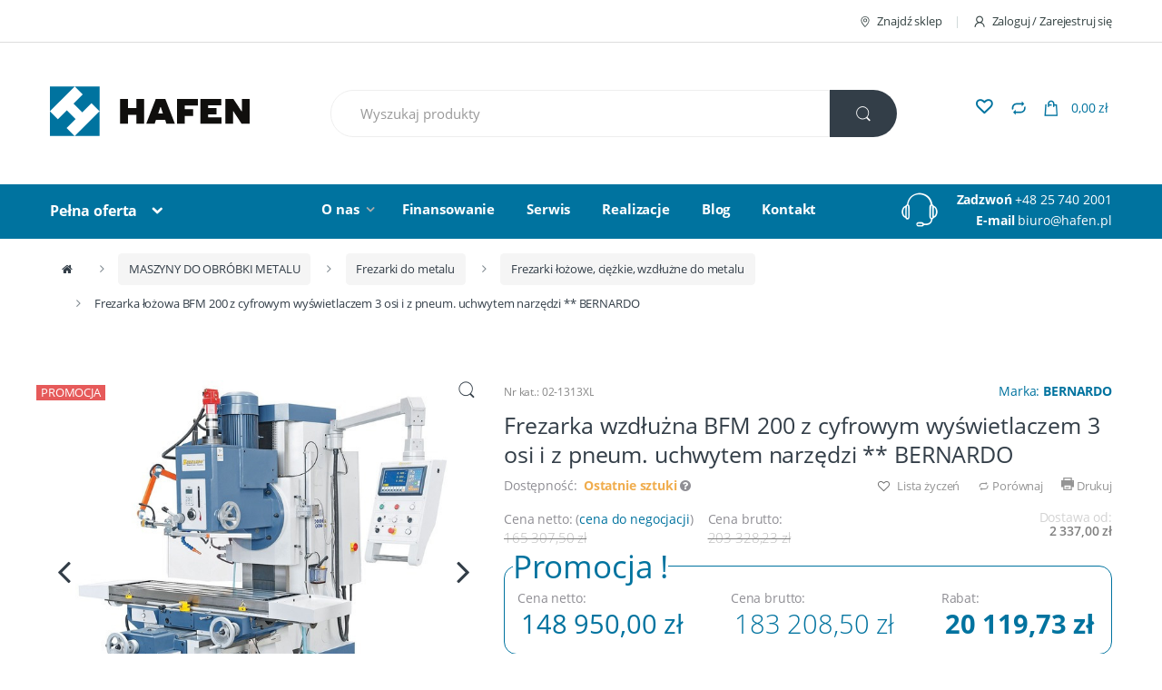

--- FILE ---
content_type: text/html; charset=UTF-8
request_url: https://www.hafen.pl/frezarka-wzdluzna-bfm-200-z-cyfrowym-wyswietlaczem-3-osi-i-z-pneum-uchwytem-narzedzi
body_size: 53980
content:
<!DOCTYPE html><html lang="pl"><head><style>@charset "UTF-8";.alerts{left:0!important;right:0;margin:0 auto;transform:none!important}@font-face{font-family:font-electro;src:url(/compiled/7c076e4765a331dcf61840bae4dd28af.eot);src:url(/compiled/7c076e4765a331dcf61840bae4dd28af.eot?#iefix) format("embedded-opentype"),url(/compiled/46b645514c7efdd19ed9db9b1338bb84.woff) format("woff"),url(/compiled/41f033c62cfa6c17066277d2ef8f8939.ttf) format("truetype"),url(/compiled/a50c60dfd8c568ec622996e6118f4e41.svg#font-electro) format("svg");font-weight:400;font-style:normal;font-display:swap}.ec{vertical-align:middle}.ec{display:inline-block;font:normal normal normal 14px/1 font-electro;font-size:inherit;text-rendering:auto;-webkit-font-smoothing:antialiased;-moz-osx-font-smoothing:grayscale}.ec-compare:before{content:"\64"}.ec-search:before{content:"\6d"}.ec-shopping-bag:before{content:"\6e"}.ec-support:before{content:"\6f"}.ec-user:before{content:"\72"}.ec-map-pointer:before{content:"\75"}.ec-close-remove:before{content:"\77"}body{opacity:1!important}html{font-family:sans-serif;-ms-text-size-adjust:100%;-webkit-text-size-adjust:100%}body{margin:0}figure,header,main,nav,section{display:block}a{background-color:transparent}strong{font-weight:700}img{border:0}svg:not(:root){overflow:hidden}figure{margin:1em 40px}button,input,select{color:inherit;font:inherit;margin:0}button{overflow:visible}button,select{text-transform:none}button{-webkit-appearance:button}button::-moz-focus-inner,input::-moz-focus-inner{border:0;padding:0}input{line-height:normal}html{box-sizing:border-box}*,:after,:before{box-sizing:inherit}@-moz-viewport{width:device-width}@-ms-viewport{width:device-width}@-o-viewport{width:device-width}@-webkit-viewport{width:device-width}@viewport{width:device-width}html{font-size:16px}body{font-family:Helvetica Neue,Helvetica,Arial,sans-serif;font-size:1rem;line-height:1.5;color:#373a3c}h2{margin-top:0;margin-bottom:.5rem}p{margin-top:0;margin-bottom:1rem}ul{margin-bottom:1rem}ul{margin-top:0}ul ul{margin-bottom:0}a{color:#0275d8;text-decoration:none}figure{margin:0 0 1rem}img{vertical-align:middle}a,button,input,label,select{touch-action:manipulation}label{display:inline-block;margin-bottom:.5rem}button,input,select{margin:0;line-height:inherit;border-radius:0}.h1,h2{margin-bottom:.5rem;font-family:inherit;font-weight:500;line-height:1.1;color:inherit}h2{font-size:2rem}.h1{font-size:2.5rem}.container{margin-left:auto;margin-right:auto;padding-left:.9375rem;padding-right:.9375rem}.container:after{content:"";display:table;clear:both}@media (min-width:544px){.container{max-width:576px}}@media (min-width:768px){.container{max-width:720px}}@media (min-width:992px){.container{max-width:940px}}@media (min-width:1200px){.container{max-width:1140px}}.row{margin-left:-.9375rem;margin-right:-.9375rem}.row:after{content:"";display:table;clear:both}.col-md-5,.col-sm-4,.col-xs-12{position:relative;min-height:1px;padding-left:.9375rem;padding-right:.9375rem}.col-xs-12{float:left}.col-xs-12{width:100%}@media (min-width:544px){.col-sm-4{float:left}.col-sm-4{width:33.33333%}}@media (min-width:768px){.col-md-5{float:left}.col-md-5{width:41.66667%}.col-md-offset-3{margin-left:25%}}.form-control,.navbar-search .form-control{display:block;width:100%;padding:.375rem .75rem;font-size:1rem;line-height:1.5;color:#55595c;background-color:#fff;background-image:none;border:1px solid #ccc;border-radius:.25rem}.form-control::-ms-expand,.navbar-search .form-control::-ms-expand{background-color:transparent;border:0}.btn{display:inline-block;font-weight:400;text-align:center;white-space:nowrap;vertical-align:middle;border:1px solid transparent;padding:.375rem 1rem;font-size:1rem;line-height:1.5;border-radius:.25rem}.btn-primary{color:#fff;background-color:#0275d8;border-color:#0275d8}.btn-secondary{color:#373a3c;background-color:#fff;border-color:#ccc}.collapse{display:none}.dropdown{position:relative}.dropdown-toggle:after{display:inline-block;width:0;height:0;margin-right:.25rem;margin-left:.25rem;vertical-align:middle;content:"";border-top:.3em solid;border-right:.3em solid transparent;border-left:.3em solid transparent}.dropdown-menu{position:absolute;top:100%;left:0;z-index:1000;display:none;float:left;min-width:160px;padding:5px 0;margin:2px 0 0;font-size:1rem;color:#373a3c;text-align:left;list-style:none;background-color:#fff;background-clip:padding-box;border:1px solid rgba(0,0,0,.15);border-radius:.25rem}.input-group{position:relative;display:table;border-collapse:separate}.input-group .form-control{position:relative;z-index:2;float:left;width:100%;margin-bottom:0}.input-group .form-control,.input-group-addon,.input-group-btn{display:table-cell}.input-group-addon:not(:first-child):not(:last-child){border-radius:0}.input-group-addon,.input-group-btn{width:1%;white-space:nowrap;vertical-align:middle}.input-group-addon{padding:.375rem .75rem;font-size:1rem;font-weight:400;line-height:1;color:#55595c;text-align:center;background-color:#eceeef;border:1px solid #ccc;border-radius:.25rem}.input-group .form-control:first-child{border-bottom-right-radius:0;border-top-right-radius:0}.input-group .form-control:last-child,.input-group-btn:last-child>.btn{border-bottom-left-radius:0;border-top-left-radius:0}.input-group-btn{font-size:0;white-space:nowrap}.input-group-btn,.input-group-btn>.btn{position:relative}.input-group-btn:last-child>.btn{z-index:2;margin-left:-1px}.nav{padding-left:0;margin-bottom:0;list-style:none}.nav-link{display:inline-block}.navbar{position:relative;padding:.5rem 1rem}.navbar:after{content:"";display:table;clear:both}@media (min-width:544px){.navbar{border-radius:.25rem}}.navbar-full{z-index:1000}@media (min-width:544px){.navbar-full{border-radius:0}}.navbar-toggler{padding:.5rem .75rem;font-size:1.25rem;line-height:1;background:0 0;border:1px solid transparent;border-radius:.25rem}@media (min-width:544px){.navbar-toggleable-xs{display:block!important}}.navbar-nav .nav-item{float:left}.navbar-nav .nav-link{display:block;padding-top:.425rem;padding-bottom:.425rem}.navbar-nav .nav-item+.nav-item{margin-left:1rem}.media{margin-top:15px}.media:first-child{margin-top:0}.media,.media-body{overflow:hidden;zoom:1}.media-body{width:10000px}.media-body,.media-left{display:table-cell;vertical-align:top}.media-middle{vertical-align:middle}.media-left{padding-right:10px}@media (min-width:544px){.hidden-sm-up{display:none!important}}@media (max-width:991px){.hidden-md-down{display:none!important}}@media (min-width:992px){.hidden-lg-up{display:none!important}}*{box-sizing:border-box}body{overflow-x:hidden;background-color:#fff;color:#333e48;direction:ltr}a{color:#00739f}.clearfix:after{content:"";display:table;clear:both}.screen-reader-text{clip:rect(1px 1px 1px 1px);clip:rect(1px,1px,1px,1px);position:absolute!important}.text-center{text-align:center}body{-ms-word-wrap:break-word;word-wrap:break-word;font-size:.875em;letter-spacing:-.01em}body,button,input{color:#333e48;font-family:Open Sans,HelveticaNeue-Light,Helvetica Neue Light,Helvetica Neue,Helvetica,Arial,Lucida Grande,sans-serif;line-height:1.714em;-webkit-font-smoothing:antialiased;-moz-osx-font-smoothing:grayscale;text-rendering:optimizeLegibility}button,input{line-height:1.286em}select{color:initial;font-family:Open Sans,HelveticaNeue-Light,Helvetica Neue Light,Helvetica Neue,Helvetica,Arial,Lucida Grande,sans-serif}.h1,h2{margin-bottom:.5em}.dropdown-menu{font-size:1em}img{height:auto;max-width:100%;display:block}.form-control,.navbar-search .form-control{font-size:1.071em;line-height:2em;border-radius:1.467em;padding:.701em 2.134em}label{font-weight:700;margin-bottom:.857em}label{font-size:1em;line-height:1.286em}.btn,.button,button{font-size:.875rem;border-radius:1.571em;padding:1.036em 2.134em;border-width:0;display:inline-block;color:#333e48;background-color:#efecec;border-color:#efecec}.btn-secondary{background-color:#333e48;color:#fff}.btn-primary{font-weight:700}input[type=text]{padding:.857em 1.214em;background-color:transparent;color:#818181;line-height:1.286em;outline:0;-webkit-appearance:none;border-radius:1.571em;box-sizing:border-box;border:1px solid #ddd}@media (min-width:1200px){.container{max-width:1200px}}#content{margin-bottom:10.714em}#content #primary{position:relative;float:left;min-height:1px;width:100%;padding-right:0;padding-left:0}@media (min-width:992px){#content #primary{padding-left:.9375rem;width:75%;left:25%}}.page-template-default #content #primary{padding-left:0}@media (min-width:768px){.page-template-default #content #primary{width:100%;left:auto}}.wc-forward:after{content:"\f178";font-family:FontAwesome;margin-left:.53em;font-weight:400}section{margin-bottom:3.571em}section header{margin-bottom:2.857em;border-bottom:1px solid #dadada}section header .h1{font-size:1.786em;line-height:1.6em;display:inline-block;padding-bottom:.4em;position:relative;margin-bottom:0}section header .h1:after{content:" ";border-bottom:2px solid transparent;display:block;position:absolute;bottom:-1px;width:100%}.primary-nav .nav-inline>.menu-item{display:inline-block}.primary-nav .nav-inline>.menu-item+.menu-item{margin-left:2.5em}.primary-nav .nav-inline>.menu-item.dropdown+.menu-item{margin-left:2.143em}.primary-nav .nav-inline>.menu-item>a{display:inline;color:#fff;font-size:1.071em;font-weight:700;line-height:2.143em}.primary-nav .nav-inline .dropdown-toggle:after{content:"\f107";font-family:FontAwesome;color:#aeaeae;border-top:none;border-left:none;border-right:none;margin-left:.5em;margin-right:0;width:auto;height:auto}.departments-menu>.nav-item{width:24%;margin-right:15px}.departments-menu .departments-menu-dropdown,.departments-menu .menu-item-has-children>.dropdown-menu{width:100%;border-width:2px;border-radius:.625rem;padding:.857em 0}.departments-menu .departments-menu-dropdown>li,.departments-menu .menu-item-has-children>.dropdown-menu>li{padding:0 .929em}.departments-menu .menu-item-has-children>.dropdown-menu{padding:0}.departments-menu .departments-menu-dropdown{top:111%;border-top-width:0;border-top-left-radius:0;border-top-right-radius:0}.departments-menu .dropdown-menu>.menu-item>a{display:block;width:100%;clear:both;font-weight:400;line-height:1.5;color:#373a3c;text-align:inherit;white-space:nowrap;background:0 0;border:0;color:#333e48;padding:9px 0 9px 7px;white-space:normal}.departments-menu .dropdown-menu>.menu-item+.menu-item>a{border-top:1px solid #ddd;display:flex;align-items:center;justify-content:space-between}.departments-menu .menu-item-has-children>.dropdown-menu{top:-4px;border-radius:0}.departments-menu .menu-item-has-children>.dropdown-menu .menu-item-object-static_block{position:relative}.navbar-search{float:left;width:52%}.navbar-search>.input-group{width:100%}.navbar-search .form-control{background:#fff;border:1px solid #eee;line-height:1.34em;padding:1.01em 2.134em;border-radius:2.467em}.navbar-search .search-field.form-control{border-top-left-radius:2.467em;border-bottom-left-radius:2.467em}.navbar-search .btn,.navbar-search button{line-height:1.36em;padding:1.08em 1.93em;border-radius:2.571em}.navbar-search .search-categories.input-group-addon{border-color:#eee;background-color:#fff}.navbar-search .search-categories>select{color:#6b6b6b;font-size:.938em;line-height:1.876em;display:inline-block;max-width:100%;padding:0 1.75rem 0 .75rem;vertical-align:middle;background:#fff url([data-uri]) no-repeat right .75rem center;background-size:8px 10px;border:none;-moz-appearance:none;-webkit-appearance:none;width:180px}.navbar-search .search-categories>select::-ms-expand{opacity:0}.navbar-search{position:relative}.navbar-search .results{width:100%;position:absolute;top:53px;z-index:10000;background:#fff;padding:15px;box-sizing:border-box;-webkit-box-shadow:0 5px 6px 1px #898989;-moz-box-shadow:0 5px 6px 1px #898989;box-shadow:0 5px 6px 1px #898989;-webkit-border-radius:25px;-moz-border-radius:25px;border-radius:25px}.navbar-search .results:empty{display:none}.navbar-mini-cart .nav-link{position:relative}.navbar-mini-cart .cart-items-count{font-size:.75em;line-height:1.75em;font-weight:700;position:absolute;left:7px;width:1.75em;text-align:center;border-radius:50%;bottom:4px}.navbar-mini-cart .cart-items-total-price{margin-left:8px}.dropdown-menu-mini-cart{width:332px;left:auto;right:0;padding:2.2em 2.2em 1.2em;border-radius:0;top:120%!important;box-shadow:0 0 6px 0 rgba(1,1,1,.3);border:none}.dropdown-menu-mini-cart .mini_cart_item{margin-bottom:1em;padding-bottom:1.143em;border-bottom:1px solid #ddd}.dropdown-menu-mini-cart .mini_cart_item .product_thumb{float:left;width:75px;height:75px;margin-right:20px}.dropdown-menu-mini-cart .mini_cart_item .product_thumb .abeon-lazy{justify-content:unset}.dropdown-menu-mini-cart .mini_cart_item div div:not(.product_thumb){padding-right:10px}.dropdown-menu-mini-cart .mini_cart_item .remove{font-size:17px}.dropdown-menu-mini-cart .quantity{margin-left:95px}.dropdown-menu-mini-cart p.buttons{text-align:center;margin-bottom:0}.dropdown-menu-mini-cart .wc-forward{padding:.75em 2.07em;margin:0 .5em}.dropdown-menu-mini-cart .wc-forward:after{content:none}.owl-carousel{display:none;width:100%;position:relative;z-index:1}.owl-carousel .owl-stage{position:relative;-ms-touch-action:pan-Y}.owl-carousel .owl-stage:after{content:".";display:block;clear:both;visibility:hidden;line-height:0;height:0}.owl-carousel .owl-stage-outer{position:relative;overflow:hidden;-webkit-transform:translateZ(0)}.owl-carousel .owl-item{position:relative;min-height:1px;float:left;-webkit-backface-visibility:hidden;-webkit-touch-callout:none}.owl-carousel.owl-loaded{display:block}.owl-dots{text-align:center}.owl-dots .owl-dot{width:8px;height:8px;background-color:#bcbcbc;display:inline-block;border-radius:50%}.owl-dots .owl-dot.active{width:30px;height:8px;border-radius:3px}.owl-dots .owl-dot+.owl-dot{margin-left:1em}.no-margin{margin:0}.animate-in-view{opacity:0}.animated{opacity:1}.yamm>.dropdown{position:static}.yamm .dropdown-menu{left:auto}.yamm .yamm-content{padding:2.143em}.yamm .yamm-content .vc_single_image-wrapper{max-width:200px}.yamm .yamm-content .wpb_content_element{margin:0}.departments-menu .yamm-tfw .dropdown-menu>li{width:600px}.departments-menu .menu-item-has-children a[data-toggle=dropdown]:after{content:"\62";color:#aeaeae;font-size:1.214em;float:right}.departments-menu .menu-item-has-children>.dropdown-menu{opacity:0;visibility:hidden;left:100%;border-top-width:2px;border-top-style:solid;width:0;min-width:0}.navbar-primary .departments-menu .dropdown-menu .yamm-content ul{padding:0;list-style:none;margin:0}.navbar-primary .departments-menu .dropdown-menu .yamm-content ul>li>a{display:block;padding:.35em 1.429em .35em 0;color:#333e48;text-decoration:none}.departments-menu .yamm-tfw .dropdown-menu>li{width:896px}.navbar-toggle-close{display:none}.handheld-navigation-wrapper .navbar-toggler,.handheld-navigation-wrapper button{color:#333e48;border:none}@media (max-width:991px){.site-header.header-v2 .header-logo{flex:1;margin-bottom:0}.handheld-navbar-toggle-buttons{flex:1}.handheld-navbar-toggle-buttons a.nav-link{float:right;width:50px;height:50px;text-align:center;display:flex;align-items:center;justify-content:center}.navbar-toggle-close,.navbar-toggle-hamburger{width:50px;height:50px;text-align:center;margin-left:10px}}@media (max-width:767px){.site-header.header-v2 .handheld-header{display:flex}.site-header.header-v2 .handheld-header .handheld-navigation-wrapper{width:auto;display:flex;align-items:center}.header-logo a.header-logo-link svg{width:120px;height:56px}}.handheld-navigation{background-color:#00739f;position:fixed;top:0;left:-80%;width:80%;height:100%;overflow-y:scroll;-webkit-overflow-scrolling:touch;z-index:10000;display:block!important;border-right:1px solid hsla(0,0%,100%,.2)}.handheld-navigation .ehm-close{display:block;color:#fff;overflow:hidden;font-weight:700;border-bottom:1px solid hsla(0,0%,100%,.2)}.handheld-navigation .ehm-close:before{font-family:FontAwesome;font-weight:400;content:"\f00d";margin-right:1em;display:inline-block;padding:.857em 0 .857em 1.387em}.handheld-navigation .yamm-content{padding:0 0 1em}.handheld-navigation .yamm-content ul li a{padding:.857em 1.387em}.handheld-navigation ul{list-style:none;margin:0;padding:0}.handheld-navigation ul li.menu-item-has-children .dropdown-toggle:after,.handheld-navigation ul li.menu-item-has-children>a:after{font-family:FontAwesome,sans-serif;color:#fff;float:right;border:none}.handheld-navigation ul li.menu-item-has-children .dropdown-toggle:after,.handheld-navigation ul li.menu-item-has-children>a:after{content:"\f055"}.handheld-navigation ul li.menu-item-has-children a:after{display:inline-block;width:0;height:0;margin-right:.25rem;margin-left:.25rem;vertical-align:middle;border:none}.handheld-navigation ul li a{padding:.857em 1.387em;display:inline-block;width:100%;color:#fff}.handheld-navigation ul li ul{border-radius:0}.handheld-navigation ul li ul:after,.handheld-navigation ul li ul:before{bottom:100%;right:10px;content:" ";height:0;width:0;position:absolute;border:7px solid rgba(72,72,72,0);border-bottom-color:#006186;margin-left:-7px}.handheld-navigation ul li ul li a{color:#c7c7c7}.handheld-navigation ul .dropdown-menu{position:relative;background-color:#006186;width:100%;border:none}.handheld-navigation ul .dropdown-menu li a{padding-left:2.188em}.handheld-navigation ul .dropdown-menu .yamm-content li a{padding-left:1.387em}@media (max-width:568px){.handheld-header{margin-bottom:1.429em;display:flex;align-items:center}.handheld-header .header-logo{margin-bottom:0}}@media (max-width:767px){.site-header .handheld-header .header-logo{text-align:left;width:80%}.site-header .handheld-header .handheld-navigation-wrapper,.site-header .handheld-header .header-logo{display:inline-block}.site-header .handheld-header .handheld-navigation-wrapper{width:16%}}@media (min-width:544px) and (max-width:991px){.header-v2 .handheld-header .header-logo{width:inherit}.header-v2 .handheld-header .handheld-navigation-wrapper{float:right}.handheld-navigation{width:50%;left:-50%}}.top-bar{border-bottom:1px solid #ddd;padding:.786em 0}.top-bar .nav-inline .menu-item{display:inline-block;color:#959595;font-size:.929em}.top-bar .nav-inline .menu-item+.menu-item:before{content:"|";color:#cad5d5;display:inline-block;margin:0 1em}.top-bar .nav-inline .menu-item>a{display:inline-block;color:#334141}.top-bar .nav-inline .menu-item>a i{margin-right:6px;font-size:1rem}.site-header{padding:2.893em 0}.site-header .dropdown-menu{z-index:1001}.site-header .row{display:flex;align-items:center;justify-content:space-between}.header-logo{position:relative;float:left;min-height:1px;padding-left:.9375rem;padding-right:.9375rem}@media (min-width:768px){.header-logo{width:25%}}.header-logo .header-logo-link{display:block}.primary-nav{position:relative;float:left;min-height:1px;padding:.393em .9375rem}@media (min-width:768px){.primary-nav{width:50%;width:auto}}.header-support-info{position:relative;float:left;min-height:1px;padding-left:.9375rem;color:#fff;float:right;padding-right:0}@media (min-width:768px){.header-support-info{width:25%}}.header-support-info a{color:#fff}.header-support-info .support-icon{padding-right:10px;padding-left:40px}@media (max-width:1199px){.header-support-info .support-icon{display:none}}.header-support-info .support-icon .ec{font-size:3.571em;color:#fff}.header-support-info .media .media-body{text-align:right}.navbar-mini-cart.navbar-nav.animate-dropdown.nav.pull-right{margin-right:15px}.navbar-primary{padding:.358em 1rem;position:sticky;top:0}.navbar-primary a[data-toggle=dropdown]:after{content:"\79";font-family:font-electro;color:#333e48;border-top:none;border-left:none;border-right:none;margin-left:.857em;width:auto;height:auto}.navbar-primary .navbar-nav .nav-link{line-height:2.143em;font-weight:700;font-size:1.142em;color:#333e48}.navbar-primary .nav:after,.navbar-primary .nav:before{display:none}.primary-nav .nav-inline .dropdown-menu .menu-item>a{display:block;width:100%;clear:both;font-weight:400;line-height:1.5;color:#373a3c;text-align:inherit;white-space:nowrap;background:0 0;border:0;padding:.571em 1.429em}.primary-nav .nav-inline .menu-item .dropdown-menu{opacity:0;position:absolute;display:block;visibility:hidden;border-radius:0;border-top-width:2px;border-top-style:solid}.primary-nav .nav-inline .menu-item .dropdown-menu{top:46px}.navbar-mini-cart i.ec,.navbar-search i.ec{line-height:.9em;font-size:1.429em}.site-header .navbar-cartlist{height:50px}.site-header .navbar-wishlist{order:4;height:36px;position:relative}.site-header .navbar-wishlist .nav-link{color:#00739f}.site-header .navbar-wishlist .nav-link.add_to_wishlist:before{font-size:18px;font-weight:600}.site-header .navbar-wishlist .nav-link.add_to_wishlist .tooltiptext{width:100px;margin-left:-40px;bottom:90%;padding:2px 0;line-height:100%;font-size:13px}.site-header .navbar-mini-cart{order:5}.navbar-search+.navbar-nav{margin-left:2.714em}.home-v1-slider{background-color:#f9f9f9;width:100vw;position:relative;margin-left:-50vw;left:50%;margin-bottom:3em;height:485px}.home-v1-slider .item{height:485px}.home-v1-slider .owl-dots{position:absolute;bottom:20px;display:block;text-align:center;width:100%}.hero-2{color:#333e48;font-weight:300;text-transform:uppercase}.hero-2{font-size:3em;line-height:1em;margin-bottom:30px}.hero-subtitle-v2{font-weight:600;color:#00739f;font-size:1.125em;line-height:1.222em;margin-bottom:20px;text-transform:uppercase}#owl-main .item{background-position:center 55%;background-size:cover;height:485px;width:100%}#owl-main .item .container{display:table;height:inherit;width:100%}#owl-main .item .caption{padding-top:85px;display:table-cell}#owl-main .item .caption>*{font-weight:600}#owl-main .item-image{position:absolute;top:0;right:0;bottom:0;left:0}.product_list_widget{list-style:none;padding-left:0;margin-bottom:0}.product_list_widget>li{margin-bottom:2.143em}.product_list_widget>li:after{content:"";display:table;clear:both}.product_list_widget>li:last-child{margin-bottom:0}.product_list_widget a{color:#00739f;font-weight:700}.product_list_widget .amount{display:inline-block;font-size:1.071em}.product_list_widget.cart_list{margin-bottom:1rem}.product_list_widget .mini_cart_item .remove{float:right;color:#e00}.product_list_widget .mini_cart_item a:nth-child(2){line-height:1.286em;font-size:1em}.product_list_widget .mini_cart_item .quantity{display:block}.product_list_widget .mini_cart_item .quantity .amount{margin-top:0}.widget_shopping_cart_content .amount-old{margin-right:4px}iframe{max-width:100%;border:none}.add_to_wishlist:before{margin-right:3px;content:""}.add_to_wishlist:before{display:inline-block;font:normal normal normal 14px/1 FontAwesome;font-size:inherit;text-rendering:auto;-webkit-font-smoothing:antialiased;-moz-osx-font-smoothing:grayscale}@media (max-width:767px){#content{margin-bottom:5.714em}.header-support-info{float:none;text-align:center}.header-support-info .media-body,.header-support-info .media-left{display:inline-block}.header-support-info .media-body{width:auto}.header-support-info .media-left{padding-right:10px;padding-left:0}.primary-nav .navbar-toggler{position:absolute;right:1.071em;top:.4em;border:1px solid #ddd;padding:.4rem .75rem .6rem}.primary-nav .nav-inline>.menu-item{display:block}.primary-nav .nav-inline>.menu-item+.menu-item,.primary-nav .nav-inline>.menu-item.dropdown+.menu-item{margin-left:0}.primary-nav .nav-inline>.menu-item>a{display:block;padding:.6em .8em}.departments-menu .menu-item-has-children a[data-toggle=dropdown]:after{transform:rotate(90deg)}.departments-menu .yamm-tfw .dropdown-menu>li{width:100%}.departments-menu-dropdown .menu-item-has-children>.dropdown-menu{display:none!important;width:100%!important;position:static!important;margin:1.429em 0;min-height:inherit!important}.departments-menu-dropdown .menu-item-has-children>.dropdown-menu>li{min-height:inherit!important}.departments-menu-dropdown .menu-item-has-children>.dropdown-menu .vc_column_container:first-child{margin-bottom:1.429em}.departments-menu-dropdown .menu-item-has-children>.dropdown-menu .vc_column_container:last-child{margin-bottom:0}.home-v1-slider{height:300px}.home-v1-slider .owl-item{font-size:10px;height:300px}#owl-main .item .caption{padding-top:20px}.primary-nav .nav-inline .dropdown-menu .menu-item>a{white-space:normal}section header{margin-bottom:1.429em}}@media (max-width:543px){.dropdown-menu-mini-cart{width:250px;right:-50px!important}}@media (max-width:991px){.top-bar .nav.nav-inline{float:none;text-align:center;margin:.714em 0}.top-bar .nav.nav-inline.pull-right.flip{float:none!important}.header-logo,.primary-nav{margin-bottom:1.429em;float:none}.header-logo svg{width:120px;height:56px}.header-logo{text-align:center;z-index:1;float:left}.header-logo a.header-logo-link{display:flex}.departments-menu>.nav-item{width:100%;margin-right:0;text-align:center}.navbar-search{width:100%;margin:.714em 0}.navbar-search>.input-group{display:block}.navbar-search>.input-group .search-field.form-control{border-bottom:1px solid #ddd;border-bottom-left-radius:0;border-top-right-radius:1.467em}.navbar-search>.input-group .search-categories.input-group-addon{border-bottom-left-radius:1.467em;border-top-left-radius:0;width:100%;text-align:left}.navbar-search>.input-group .search-categories.input-group-addon select{padding:0 1.75rem 0 1em;width:100%}.navbar-search>.input-group .input-group-btn>.btn{padding:1.036em 2.2em;border-top-right-radius:0}.navbar-search .form-control{border-radius:1.467em}.navbar-search .btn,.navbar-search button{border-radius:1.571em}.dropdown-menu-mini-cart{right:-1.071em}.dropdown-menu-mini-cart p.buttons:after{content:"";display:table;clear:both}.dropdown-menu-mini-cart p.buttons .wc-forward{margin:0 .5em 0 0;padding:.6em 1.8em}.dropdown-menu-mini-cart p.buttons .wc-forward.checkout{margin:0 0 0 .5em}.navbar-primary{padding:1rem}.navbar-primary .container{position:relative}.top-bar{margin-bottom:20px}.site-header{position:-webkit-sticky;position:sticky;top:0;background-color:#fff;z-index:9999;padding:0}.site-header .handheld-header{margin-bottom:0}.navbar-mini-cart.navbar-nav.animate-dropdown.nav.pull-right{margin-right:0}body{font-size:1em}.handheld-navigation ul li a{padding:.5em 1.387em;display:flex;justify-content:space-between}.handheld-navigation .yamm-content ul li a{padding:.5em 1.387em}}@media (min-width:992px) and (max-width:1199px){.departments-menu>.nav-item{width:25%}.navbar-search{width:50%}.primary-nav .nav-inline>.menu-item.dropdown+.menu-item{margin-left:1.429em}.primary-nav .nav-inline>.menu-item+.menu-item{margin-left:1.786em}}@media (min-width:544px) and (max-width:991px){.header-logo,.header-support-info,.primary-nav{width:100%;text-align:center;display:inline-block}.header-support-info{float:none}.header-support-info .media-body,.header-support-info .media-left{display:inline-block}.header-support-info .media-body{width:auto}.header-support-info .media-left{padding-right:10px;padding-left:0}.primary-nav{float:left}.primary-nav .nav-inline>.menu-item{display:inline-block}.primary-nav .nav-inline>.menu-item+.menu-item,.primary-nav .nav-inline>.menu-item.dropdown+.menu-item{margin-left:0}.primary-nav .nav-inline>.menu-item>a{display:block;padding:.6em .8em}.header-support-info .media{width:50%;display:inline-block}}.add_to_wishlist{position:relative;display:inline-block}.add_to_wishlist>.tooltiptext{visibility:hidden;width:120px;background-color:#a9a9a9;color:#fff!important;text-align:center;padding:5px 0;border-radius:6px;position:absolute;z-index:1;bottom:80%;left:0;margin-left:-60px;opacity:0}.add_to_wishlist>.tooltiptext:after{content:"";position:absolute;top:100%;left:50%;margin-left:-5px;border:5px solid transparent;border-top-color:#a9a9a9}.home-v1-slider .owl-nav{position:absolute;top:45%;width:100%;font-size:3em}.home-v1-slider .owl-nav .owl-prev{float:left;position:relative;left:20px}.home-v1-slider .owl-nav .owl-next{float:right;position:relative;right:20px}@media (max-width:991px){.home-v1-slider{display:none}}.home-v1-mobile-slider{display:none}@media (max-width:991px){.home-v1-mobile-slider{display:block;margin-bottom:3em}.home-v1-mobile-slider .item-mobile{position:relative}}.header-support-info .support-icon i{color:#00739f}.primary-nav .nav-inline>.menu-item .dropdown-menu{border-top-color:#00739f}.navbar-mini-cart .cart-items-count,.navbar-primary,.owl-dots .owl-dot.active{background-color:#00739f}.departments-menu .departments-menu-dropdown,.departments-menu .menu-item-has-children>.dropdown-menu,section header .h1:after{border-color:#00739f}.btn-primary,.dropdown-menu-mini-cart .wc-forward.checkout{color:#fff;background-color:#00739f;border-color:#00739f}.departments-menu>.nav-item .nav-link,.dropdown-menu-mini-cart .wc-forward.checkout,.navbar-mini-cart .cart-items-count,.navbar-primary .navbar-nav .nav-link,.navbar-primary a[data-toggle=dropdown]:after{color:#fff}@font-face{font-family:FontAwesome;src:url(/compiled/674f50d287a8c48dc19ba404d20fe713.eot);src:url(/compiled/674f50d287a8c48dc19ba404d20fe713.eot) format("embedded-opentype"),url(/compiled/af7ae505a9eed503f8b8e6982036873e.woff2) format("woff2"),url(/compiled/fee66e712a8a08eef5805a46892932ad.woff) format("woff"),url(/compiled/b06871f281fee6b241d60582ae9369b9.ttf) format("truetype"),url(/compiled/912ec66d7572ff821749319396470bde.svg) format("svg");font-weight:400;font-style:normal;font-display:swap}.fa{display:inline-block;font:normal normal normal 14px/1 FontAwesome;font-size:inherit;text-rendering:auto;-webkit-font-smoothing:antialiased;-moz-osx-font-smoothing:grayscale}.fa-bars:before{content:"\f0c9"}.fa-angle-left:before{content:"\f104"}.fa-angle-right:before{content:"\f105"}.sr-only{position:absolute;width:1px;height:1px;padding:0;margin:-1px;overflow:hidden;clip:rect(0,0,0,0);border:0}.cookie-message{position:fixed;bottom:0;left:0;right:0;background:#fff;border-top:1px solid #ccc;box-shadow:0 0 5px rgba(51,51,51,.3);padding:15px;z-index:9999}@media (max-width:767px){.cookie-message .cookie-message-inside{margin-top:-15px;margin-bottom:-15px;display:flex;flex-direction:column}.cookie-message .cookie-message-inside>*{padding-top:15px;padding-bottom:15px}}@media (min-width:544px){.cookie-message .cookie-message-inside{margin-left:-15px;margin-right:-15px}.cookie-message .cookie-message-inside>*{padding-left:15px;padding-right:15px}.cookie-message .cookie-message-inside .accept-button{margin-left:auto}}.abeon-lazy.al-appended{display:flex}@media (min-width:544px){.cookie-message .cookie-message-inside{display:flex}}.abeon-lazy.al-appended,.cookie-message .cookie-message-inside{justify-content:center}.abeon-lazy.al-appended,.cookie-message .cookie-message-inside{align-items:center}@keyframes abeon-lazy-animation{0%{-webkit-transform:translate(-50%,-50%) rotate(0);transform:translate(-50%,-50%) rotate(0)}to{-webkit-transform:translate(-50%,-50%) rotate(359deg);transform:translate(-50%,-50%) rotate(359deg)}}.abeon-lazy{position:relative;display:block;width:100%}.abeon-lazy:after{content:"\f1ce";font-family:FontAwesome;position:absolute;top:50%;left:50%;transform:translate(-50%,-50%);color:rgba(0,0,0,.4);font-size:1.5em;animation:abeon-lazy-animation 2s linear infinite}.abeon-lazy img{opacity:0}.abeon-lazy.al-appended{padding-bottom:0!important}.abeon-lazy.al-loaded:after{display:none;opacity:0}.abeon-lazy.al-loaded img{opacity:1}.departments-menu .departments-menu-dropdown>.menu-item.menu-item-has-children ul li a,.navbar-primary .departments-menu .dropdown-menu .yamm-content ul>li>a{border-bottom:1px solid #eee}@keyframes abeon-loading-animation{0%{-webkit-transform:translate(-50%,-50%) rotate(0);transform:translate(-50%,-50%) rotate(0)}to{-webkit-transform:translate(-50%,-50%) rotate(359deg);transform:translate(-50%,-50%) rotate(359deg)}}.loading-layer{position:fixed;top:0;right:0;bottom:0;left:0;background:hsla(0,0%,100%,.5);z-index:9999;opacity:0}.loading-layer:after{content:"\f1ce";font-family:FontAwesome;position:absolute;top:50%;left:50%;transform:translate(-50%,-50%);color:rgba(0,0,0,.4);font-size:4.5em;animation:abeon-loading-animation 2s linear infinite}.alerts{position:fixed;z-index:9999;top:5px;left:50%;transform:translateX(-50%);max-width:960px;width:calc(100% - 30px)}header .h1.custom{font-size:1.429em}section header.custom{margin-bottom:1.857em}.main-category:after{content:"";border-right:1px solid #eaeaea;display:block;position:absolute;top:50%;right:0;height:80%;transform:translate(-50%)}.main-category:last-child:after{content:none}.main-category .media-body,.main-category .media-left{width:50%}.main-category .media-body{padding:1.571em}.main-category .main-category-text{font-size:1.286em;line-height:1.278em;font-weight:200;text-transform:uppercase;margin-bottom:1.429em}.main-category .main-category-action>a{font-size:1em;font-weight:700;line-height:2em;color:#333e48}.main-category .main-category-action>a:after{display:inline-block;font:normal normal normal 14px/1 FontAwesome;font-size:inherit;text-rendering:auto;-webkit-font-smoothing:antialiased;-moz-osx-font-smoothing:grayscale;width:17px;height:17px;border-radius:50%;content:"";font-weight:700;margin-left:8px;color:#fff;text-align:center}.home-v1-main-categories-block .media-left img{width:100%}.home-v1-main-categories-block .main-category .media-body{padding:3.286em 0 2.143em}.home-v1-main-categories-block .main-category .main-category-text{margin-bottom:.357em}.home-v1-main-categories-block .main-category .media-left{width:60%}.home-v1-main-categories-block .main-category .media-body{width:40%}.home-v1-main-categories-block .main-category:nth-child(2) .media-body{padding-top:3.113em}.home-v1-main-categories-block{margin-bottom:3em!important}.home-v1-main-categories-block .main-categories-block .main-category:after{top:25%}.home-v1-main-categories-block .main-categories-block .main-category .media-left{width:40%!important}#content,section{margin-bottom:0}img,svg{fill:#000}.search-bar{position:relative}.amount,.widget_shopping_cart_content .amount,.widget_shopping_cart_content .amount-old{margin:4px}.header-support-info .support-icon{float:left}@font-face{font-family:Open Sans;font-style:italic;font-weight:300;src:local("Open Sans Light Italic"),local("OpenSans-LightItalic"),url(/compiled/8dacbbf1fc00c005ca0704c73c451aa9.woff2) format("woff2");unicode-range:U+0100-024f,U+0259,U+1e??,U+2020,U+20a0-20ab,U+20ad-20cf,U+2113,U+2c60-2c7f,U+a720-a7ff;font-display:swap}@font-face{font-family:Open Sans;font-style:italic;font-weight:300;src:local("Open Sans Light Italic"),local("OpenSans-LightItalic"),url(/compiled/6725c3fb1f3abd7ebdcb2d244758f706.woff2) format("woff2");unicode-range:U+00??,U+0131,U+0152-0153,U+02bb-02bc,U+02c6,U+02da,U+02dc,U+2000-206f,U+2074,U+20ac,U+2122,U+2191,U+2193,U+2212,U+2215,U+feff,U+fffd;font-display:swap}@font-face{font-family:Open Sans;font-style:italic;font-weight:400;src:local("Open Sans Italic"),local("OpenSans-Italic"),url(/compiled/6cd1984c417cc23eb39c3384c232fa70.woff2) format("woff2");unicode-range:U+0100-024f,U+0259,U+1e??,U+2020,U+20a0-20ab,U+20ad-20cf,U+2113,U+2c60-2c7f,U+a720-a7ff;font-display:swap}@font-face{font-family:Open Sans;font-style:italic;font-weight:400;src:local("Open Sans Italic"),local("OpenSans-Italic"),url(/compiled/b61a9055d92ac56c15cacf4271d4f072.woff2) format("woff2");unicode-range:U+00??,U+0131,U+0152-0153,U+02bb-02bc,U+02c6,U+02da,U+02dc,U+2000-206f,U+2074,U+20ac,U+2122,U+2191,U+2193,U+2212,U+2215,U+feff,U+fffd;font-display:swap}@font-face{font-family:Open Sans;font-style:italic;font-weight:600;src:local("Open Sans SemiBold Italic"),local("OpenSans-SemiBoldItalic"),url(/compiled/f6d49f28e3195c5dbb4acdec5e855a14.woff2) format("woff2");unicode-range:U+0100-024f,U+0259,U+1e??,U+2020,U+20a0-20ab,U+20ad-20cf,U+2113,U+2c60-2c7f,U+a720-a7ff;font-display:swap}@font-face{font-family:Open Sans;font-style:italic;font-weight:600;src:local("Open Sans SemiBold Italic"),local("OpenSans-SemiBoldItalic"),url(/compiled/ebdfa24cb411ba3016abd1c3ea5746e5.woff2) format("woff2");unicode-range:U+00??,U+0131,U+0152-0153,U+02bb-02bc,U+02c6,U+02da,U+02dc,U+2000-206f,U+2074,U+20ac,U+2122,U+2191,U+2193,U+2212,U+2215,U+feff,U+fffd;font-display:swap}@font-face{font-family:Open Sans;font-style:italic;font-weight:700;src:local("Open Sans Bold Italic"),local("OpenSans-BoldItalic"),url(/compiled/9c5d7085ce43a3eb09dd44b0ef6835ee.woff2) format("woff2");unicode-range:U+0100-024f,U+0259,U+1e??,U+2020,U+20a0-20ab,U+20ad-20cf,U+2113,U+2c60-2c7f,U+a720-a7ff;font-display:swap}@font-face{font-family:Open Sans;font-style:italic;font-weight:700;src:local("Open Sans Bold Italic"),local("OpenSans-BoldItalic"),url(/compiled/a49393f2171a2f4d6927ce6c14f73dbc.woff2) format("woff2");unicode-range:U+00??,U+0131,U+0152-0153,U+02bb-02bc,U+02c6,U+02da,U+02dc,U+2000-206f,U+2074,U+20ac,U+2122,U+2191,U+2193,U+2212,U+2215,U+feff,U+fffd;font-display:swap}@font-face{font-family:Open Sans;font-style:italic;font-weight:800;src:local("Open Sans ExtraBold Italic"),local("OpenSans-ExtraBoldItalic"),url(/compiled/c0c81864c6605dba5cab9050f08e6f7f.woff2) format("woff2");unicode-range:U+0100-024f,U+0259,U+1e??,U+2020,U+20a0-20ab,U+20ad-20cf,U+2113,U+2c60-2c7f,U+a720-a7ff;font-display:swap}@font-face{font-family:Open Sans;font-style:italic;font-weight:800;src:local("Open Sans ExtraBold Italic"),local("OpenSans-ExtraBoldItalic"),url(/compiled/c62c3eea77cf3fca51494e8c924adf4d.woff2) format("woff2");unicode-range:U+00??,U+0131,U+0152-0153,U+02bb-02bc,U+02c6,U+02da,U+02dc,U+2000-206f,U+2074,U+20ac,U+2122,U+2191,U+2193,U+2212,U+2215,U+feff,U+fffd;font-display:swap}@font-face{font-family:Open Sans;font-style:normal;font-weight:300;src:local("Open Sans Light"),local("OpenSans-Light"),url(/compiled/755f17d6713f02f0476ed1b83f52785d.woff2) format("woff2");unicode-range:U+0100-024f,U+0259,U+1e??,U+2020,U+20a0-20ab,U+20ad-20cf,U+2113,U+2c60-2c7f,U+a720-a7ff;font-display:swap}@font-face{font-family:Open Sans;font-style:normal;font-weight:300;src:local("Open Sans Light"),local("OpenSans-Light"),url(/compiled/24f7b0944e9e03a905f9d7701573b2cd.woff2) format("woff2");unicode-range:U+00??,U+0131,U+0152-0153,U+02bb-02bc,U+02c6,U+02da,U+02dc,U+2000-206f,U+2074,U+20ac,U+2122,U+2191,U+2193,U+2212,U+2215,U+feff,U+fffd;font-display:swap}@font-face{font-family:Open Sans;font-style:normal;font-weight:400;src:local("Open Sans Regular"),local("OpenSans-Regular"),url(/compiled/6923b1967484e2b12e1016fb33061791.woff2) format("woff2");unicode-range:U+0100-024f,U+0259,U+1e??,U+2020,U+20a0-20ab,U+20ad-20cf,U+2113,U+2c60-2c7f,U+a720-a7ff;font-display:swap}@font-face{font-family:Open Sans;font-style:normal;font-weight:400;src:local("Open Sans Regular"),local("OpenSans-Regular"),url(/compiled/33543c5cc5d88f5695dd08c87d280dfd.woff2) format("woff2");unicode-range:U+00??,U+0131,U+0152-0153,U+02bb-02bc,U+02c6,U+02da,U+02dc,U+2000-206f,U+2074,U+20ac,U+2122,U+2191,U+2193,U+2212,U+2215,U+feff,U+fffd;font-display:swap}@font-face{font-family:Open Sans;font-style:normal;font-weight:600;src:local("Open Sans SemiBold"),local("OpenSans-SemiBold"),url(/compiled/f5f8ba179f4e80e00e371c32d88f8353.woff2) format("woff2");unicode-range:U+0100-024f,U+0259,U+1e??,U+2020,U+20a0-20ab,U+20ad-20cf,U+2113,U+2c60-2c7f,U+a720-a7ff;font-display:swap}@font-face{font-family:Open Sans;font-style:normal;font-weight:600;src:local("Open Sans SemiBold"),local("OpenSans-SemiBold"),url(/compiled/819af3d3abdc9f135d49b80a91e2ff4c.woff2) format("woff2");unicode-range:U+00??,U+0131,U+0152-0153,U+02bb-02bc,U+02c6,U+02da,U+02dc,U+2000-206f,U+2074,U+20ac,U+2122,U+2191,U+2193,U+2212,U+2215,U+feff,U+fffd;font-display:swap}@font-face{font-family:Open Sans;font-style:normal;font-weight:700;src:local("Open Sans Bold"),local("OpenSans-Bold"),url(/compiled/63f785f075cfde69c82083dfed7415b2.woff2) format("woff2");unicode-range:U+0100-024f,U+0259,U+1e??,U+2020,U+20a0-20ab,U+20ad-20cf,U+2113,U+2c60-2c7f,U+a720-a7ff;font-display:swap}@font-face{font-family:Open Sans;font-style:normal;font-weight:700;src:local("Open Sans Bold"),local("OpenSans-Bold"),url(/compiled/0edb76284a7a0f8db4665b560ee2b48f.woff2) format("woff2");unicode-range:U+00??,U+0131,U+0152-0153,U+02bb-02bc,U+02c6,U+02da,U+02dc,U+2000-206f,U+2074,U+20ac,U+2122,U+2191,U+2193,U+2212,U+2215,U+feff,U+fffd;font-display:swap}@font-face{font-family:Open Sans;font-style:normal;font-weight:800;src:local("Open Sans ExtraBold"),local("OpenSans-ExtraBold"),url(/compiled/98b3fdc4246b0e75a0c129fd6511aaed.woff2) format("woff2");unicode-range:U+0100-024f,U+0259,U+1e??,U+2020,U+20a0-20ab,U+20ad-20cf,U+2113,U+2c60-2c7f,U+a720-a7ff;font-display:swap}@font-face{font-family:Open Sans;font-style:normal;font-weight:800;src:local("Open Sans ExtraBold"),local("OpenSans-ExtraBold"),url(/compiled/ab3e500e7375695d702cff19513e4470.woff2) format("woff2");unicode-range:U+00??,U+0131,U+0152-0153,U+02bb-02bc,U+02c6,U+02da,U+02dc,U+2000-206f,U+2074,U+20ac,U+2122,U+2191,U+2193,U+2212,U+2215,U+feff,U+fffd;font-display:swap}.pull-right{float:right}</style><link rel="canonical" href="https://www.hafen.pl/frezarka-wzdluzna-bfm-200-z-cyfrowym-wyswietlaczem-3-osi-i-z-pneum-uchwytem-narzedzi"/><meta charset="UTF-8"><meta name="viewport" content="width=device-width, initial-scale=1"><meta name="csrf-param" content="_csrf-frontend"><meta name="csrf-token" content="8hKQk9vUYtMt4hlEn--05FcM0i2YDkfDKEHt3Sc4j-iCcdX1kLEjhWqlfjbGjOyNOUbia9RGFq18KYmQcVTn2Q=="><title>Frezarka łożowa BFM 200 z cyfrowym wyświetlaczem 3 osi i z pneum. uchwytem narzędzi ** BERNARDO - HAFEN</title><meta name="description" content="Masywna frezarka łożowa (wzdłużna) Bernardo BFM 200 to w pełni przemysłowa maszyna do wymagających prac. Automatyczny posuw stołu z wyświetlaczem w 3 osi..."><meta name="robots" content="index, follow"><meta name="og:image" content="https://www.hafen.pl/files/image/30/1549626465_t1vLjMc/1200/630"><link type="image/png" href="/images/fav-icon.png" rel="shortcut icon"><script type="9eb0248182111e0b0518346b-text/javascript">(function(w,d,s,l,i){w[l]=w[l]||[];w[l].push({'gtm.start': new Date().getTime(),event:'gtm.js'});var f=d.getElementsByTagName(s)[0], j=d.createElement(s),dl=l!='dataLayer'?'&l='+l:'';j.async=true;j.src= 'https://www.googletagmanager.com/gtm.js?id='+i+dl;f.parentNode.insertBefore(j,f);})(window,document,'script','dataLayer','GTM-KKMV5QC');</script></head><body class="page single-product full-width"><noscript><iframe src="https://www.googletagmanager.com/ns.html?id=GTM-KKMV5QC" height="0" width="0" style="display:none;visibility:hidden"></iframe></noscript><div id="page" class="hfeed site website-container"><a class="skip-link screen-reader-text" href="#site-navigation">Skip to navigation</a><a class="skip-link screen-reader-text" href="#content">Skip to content</a><div class="top-bar"><div class="container"><nav><ul id="menu-top-bar-right" class="nav nav-inline pull-right animate-dropdown flip"><li class="menu-item animate-dropdown"><a title="Kontakt" href="/kontakt"><i class="ec ec-map-pointer"></i>Znajdź sklep</a></li><li class="menu-item animate-dropdown"><a title="Konto użytkownika" href="/logowanie"><i class="ec ec-user"></i>Zaloguj / Zarejestruj się</a></li></ul></nav></div></div><header id="masthead" class="site-header header-v2"><div class="container hidden-lg-up"><div class="handheld-header"><div class="header-logo"><a href="/" class="header-logo-link"><svg width="220px" height="69px" version="1.1" viewBox="0 0 448.13333 111.34667" xml:space="preserve" xmlns="http://www.w3.org/2000/svg" xmlns:cc="http://creativecommons.org/ns#" xmlns:dc="http://purl.org/dc/elements/1.1/" xmlns:rdf="http://www.w3.org/1999/02/22-rdf-syntax-ns#"><metadata><rdf:RDF><cc:Work rdf:about=""><dc:format>image/svg+xml</dc:format><dc:type rdf:resource="http://purl.org/dc/dcmitype/StillImage"/></cc:Work></rdf:RDF></metadata><g transform="matrix(1.3333 0 0 -1.3333 0 111.35)"><g transform="scale(.1)"><path d="m0 835.06v-417.58l417.56 417.58z" fill="#00739f"/><path d="m431.58 284.22-147.35 147.36-149.17-149.14-135.06 135.04v-417.48h417.56l-135.12 135.06 149.15 149.16" fill="#00739f"/><path d="m835.06 0v417.48l-417.5-417.48z" fill="#00739f"/><path d="m417.56 835.06 135.07-135.06-155.01-155.12 147.36-147.36 155.03 155.1 135.06-135.14v417.58h-417.5" fill="#00739f"/><path d="m1585.4 624.32v-415.9h-130.71v148.54h-142.6v-148.54h-130.71v415.9h130.71v-154.47h142.6v154.47h130.71" fill="#100f0d"/><path d="m1864.8 487.66h-5.95l-35.65-106.93h77.25zm-101.01-279.24h-142.6l160.42 415.9h160.43l160.42-415.9h-142.6l-20.8 65.352h-154.47l-20.8-65.352" fill="#100f0d"/><path d="m2138.1 624.32h350.54v-112.87h-219.82v-59.433h142.58v-112.89h-142.58v-130.7h-130.72v415.9" fill="#100f0d"/><path d="m2531.4 624.32h350.52v-106.95h-219.84v-47.519h142.62v-106.95h-142.62v-47.52h225.8v-106.95h-356.48v415.9" fill="#100f0d"/><path d="m3230.3 416.37v207.95h130.73v-415.9h-136.66l-136.65 207.95h-5.95v-207.95h-130.71v415.9h136.66l136.65-207.95h5.93" fill="#100f0d"/></g></g></svg></a></div><div class="print-only"><div class="header-support-info"><div class="media"><span class="media-left support-icon media-middle"><i class="ec ec-support"></i></span><div class="media-body"><span class="support-number"><strong>Zadzwoń</strong> <a href="tel:+48 25 740 2001">+48 25 740 2001</a></span><br/><span class="support-email"><strong>E-mail</strong> <a href="/cdn-cgi/l/email-protection#b3d1dac6c1dcf3dbd2d5d6dd9dc3df"><span class="__cf_email__" data-cfemail="fb99928e8994bb939a9d9e95d58b97">[email&#160;protected]</span></a></span></div></div></div></div><div class="handheld-navigation-wrapper"><div class="handheld-navbar-toggle-buttons clearfix"><button class="navbar-toggler navbar-toggle-hamburger hidden-lg-up pull-right flip" type="button"><i class="fa fa-bars" aria-hidden="true"></i><span class="menu-label">Menu</span></button><button class="navbar-toggler navbar-toggle-close hidden-lg-up pull-right flip" type="button"><i class="ec ec-close-remove"></i></button><ul class="navbar-cartlist navbar-mini-cart navbar-nav animate-dropdown nav pull-right flip" xmlns:v-bind="http://www.w3.org/1999/xhtml"><basket inline-template v-cloak created-shop-list-alert-content="Utworzono listę zakupową."><li id="basket-1421" class="nav-item dropdown"><a href="/koszyk" class="nav-link" data-toggle="dropdown"><i class="ec ec-shopping-bag"></i><span class="cart-items-count count" v-if="itemsCount">{{itemsCount}}</span></a><ul class="dropdown-menu dropdown-menu-mini-cart"><div id="close-basket-btn"><span class="fa fa-close"></span></div><li><div class="widget_shopping_cart_content"><template v-if="items.length"><ul class="cart_list product_list_widget "><li class="mini_cart_item" v-for="item in items" :key="item.product.product.id"><basket-item :item="item" inline-template><div><a title="Usuń" @click="remove()" class="remove">×</a><a :href="item.product.product.permalink"><div class="product_thumb" v-if="item.product.product.thumb"><abeon-lazy :al-src="item.product.product.thumb.thumbnails.squareS.src" :al-width="item.product.product.thumb.thumbnails.squareS.width" :al-height="item.product.product.thumb.thumbnails.squareS.height" :al-alt="item.product.product.thumb.alt" al-image-class="attachment-shop_thumbnail size-shop_thumbnail wp-post-image"></abeon-lazy></div><div v-html="item.product.product.name"></div></a><span class="quantity" v-if="item.quantity>= 1">{{item.quantity}} × <span class="amount-old"><del v-if="issetNewPrice" v-html="item.price"></del></span><span class="amount" v-html="item.newPrice"></span></span></div></basket-item></li></ul><p class="total"><strong>Razem:</strong><span class="amount-old" v-if="issetNewGrossPriceSummary"><del>{{grossPriceSummary}}</del></span><span class="amount"><strong>{{newGrossPriceSummary}}</strong></span></p><p class="buttons"><a class="button checkout wc-forward" href="/koszyk">Zobacz koszyk</a></p></template><template v-else><main><p class="mb-0">Brak produktów w koszyku.</p></main></template></div></li></ul></li></basket></ul></div><div class="handheld-navigation hidden-lg-up" id="default-hh-header"><span class="ehm-close"></span><ul id="menu-all-departments-menu-1" class="nav nav-inline yamm"><li class="yamm-tfw menu-item menu-item-has-children animate-dropdown dropdown"><a href="/maszyny-do-obrobki-metalu" data-toggle="dropdown" class="dropdown-toggle" aria-haspopup="true">MASZYNY DO OBRÓBKI METALU</a><ul role="menu" class="dropdown-menu"><li class="menu-item animate-dropdown menu-item-object-static_block"><div class="yamm-content"><ul><li><a href="/wiertarki-do-metalu">Wiertarki do metalu</a></li><li><a href="/frezarki-do-metalu">Frezarki do metalu</a></li><li><a href="/tokarki-do-metalu">Tokarki do metalu</a></li><li><a href="/przecinarki-do-metalu">Przecinarki do metalu</a></li><li><a href="/szlifierki-do-metalu">Szlifierki do metalu</a></li><li><a href="/oprzyrzadowanie-akcesoria-maszyn-do-metalu">Oprzyrządowanie, akcesoria maszyn do metalu</a></li></ul></div></li></ul></li><li class="yamm-tfw menu-item menu-item-has-children animate-dropdown dropdown"><a href="/maszyny-do-obrobki-blachy" data-toggle="dropdown" class="dropdown-toggle" aria-haspopup="true">MASZYNY DO OBRÓBKI BLACHY</a><ul role="menu" class="dropdown-menu"><li class="menu-item animate-dropdown menu-item-object-static_block"><div class="yamm-content"><ul><li><a href="/gietarki-zaginarki-do-blachy">Giętarki do blachy, zaginarki segmentowe</a></li><li><a href="/gietarki-walcarki-do-blachy-1">Giętarki walcarki do blachy</a></li><li><a href="/gietarki-walcarki-do-rur-i-profili">Giętarki walcarki do rur i profili</a></li><li><a href="/nozyce-gilotyny-do-blachy">Nożyce, gilotyny do blachy</a></li><li><a href="/narzedzia-do-plastycznego-formowania-blachy">Koła angielskie i spęczarki</a></li><li><a href="/urzadzenia-uniwersalne-3-w-1">Urządzenia uniwersalne 3 w 1 - wielofunkcyjne maszyny do blachy</a></li><li><a href="/prasy">Prasy</a></li></ul></div></li></ul></li><li class="yamm-tfw menu-item menu-item-has-children animate-dropdown dropdown"><a href="/maszyny-do-obrobki-drewna" data-toggle="dropdown" class="dropdown-toggle" aria-haspopup="true">MASZYNY DO OBRÓBKI DREWNA</a><ul role="menu" class="dropdown-menu"><li class="menu-item animate-dropdown menu-item-object-static_block"><div class="yamm-content"><ul><li><a href="/przecinarki-tarczowe-pily-do-drewna">Przecinarki tarczowe, piły do drewna</a></li><li><a href="/odciagi-do-trocin-pylu">Odciągi do trocin, wiórów</a></li><li><a href="/posuwy-materialu">Posuwy mechaniczne - aparaty posuwowe</a></li><li><a href="/prasy-1">Prasy</a></li><li><a href="/stoly-stolarskie-i-narzedziowe">Stoły stolarskie i narzędziowe</a></li><li><a href="/pily-tasmowe-do-drewna-2">Piły taśmowe do cięcia drewna</a></li><li><a href="/maszyny-stolarskie-wieloczynnosciowe-1">Maszyny stolarskie wieloczynnościowe</a></li><li><a href="/frezarki-do-drewna">Frezarki do drewna</a></li><li><a href="/strugarki-heblarki-wyrowniarki-grubosciowki">Strugarko grubościówki, wyrówniarki do drewna</a></li><li><a href="/wiertarki-dlutownice-do-drewna">Wiertarki, dłutownice do drewna</a></li><li><a href="/tokarki-kopiarki-do-drewna">Tokarki, kopiarki do drewna</a></li><li><a href="/szlifierki-do-drewna">Szlifierki do drewna, ostrzarki</a></li><li><a href="/okleiniarki">Okleiniarki</a></li></ul></div></li></ul></li><li class="yamm-tfw menu-item menu-item-has-children animate-dropdown dropdown"><a href="/urzadzenia-transportowe-i-podnosnikowe" data-toggle="dropdown" class="dropdown-toggle" aria-haspopup="true">URZĄDZENIA TRANSPORTOWE I PODNOŚNIKOWE</a><ul role="menu" class="dropdown-menu"><li class="menu-item animate-dropdown menu-item-object-static_block"><div class="yamm-content"><ul><li><a href="/technika-transportowa-urzadzenia-jezdne">Technika transportowa, urządzenia jezdne</a></li><li><a href="/stojaki-stoly-i-podajniki-rolkowe">Stojaki, stoły i podajniki rolkowe</a></li></ul></div></li></ul></li><li class="yamm-tfw menu-item menu-item-has-children animate-dropdown dropdown"><a href="/pozostale-urzadzenia" data-toggle="dropdown" class="dropdown-toggle" aria-haspopup="true">POZOSTAŁE URZĄDZENIA</a><ul role="menu" class="dropdown-menu"><li class="menu-item animate-dropdown menu-item-object-static_block"><div class="yamm-content"><ul><li><a href="/pozycjonery-spawalnicze"> Pozycjonery spawalnicze</a></li><li><a href="/urzadzenia-do-piaskowania-i-czyszczenia">Urządzenia do piaskowania i czyszczenia</a></li><li><a href="/warsztat-i-urzadzenia-ochronne">Warsztat i urządzenia ochronne</a></li><li><a href="/ciecie-kamienia">Maszyny do cięcia kamienia</a></li></ul></div></li></ul></li><li class="yamm-tfw menu-item menu-item-has-children animate-dropdown dropdown"><a href="/kompresory-tlokowe-i-srubowe" data-toggle="dropdown" class="dropdown-toggle" aria-haspopup="true">KOMPRESORY TŁOKOWE I ŚRUBOWE</a><ul role="menu" class="dropdown-menu"><li class="menu-item animate-dropdown menu-item-object-static_block"><div class="yamm-content"><ul><li><a href="/kompresory-sprezarki-spiralne">Kompresory, sprężarki spiralne</a></li><li><a href="/kompresory-sprezarki-tlokowe">Kompresory, sprężarki tłokowe</a></li><li><a href="/kompresory-sprezarki-srubowe">Kompresory, sprężarki śrubowe</a></li><li><a href="/kompresory-specjalnego-przeznaczenia">Kompresory specjalnego przeznaczenia</a></li><li><a href="/peryferia-do-sprezarek">Peryferia do sprężarek</a></li></ul></div></li></ul></li><li class="yamm-tfw menu-item menu-item-has-children animate-dropdown dropdown"><a href="/lasery" data-toggle="dropdown" class="dropdown-toggle" aria-haspopup="true"> URZĄDZENIA LASEROWE</a><ul role="menu" class="dropdown-menu"><li class="menu-item animate-dropdown menu-item-object-static_block"><div class="yamm-content"><ul><li><a href="/lasery-co2">Lasery CO2</a></li></ul></div></li></ul></li><li class="highlight menu-item animate-dropdown  menu-item-has-children animate-dropdown dropdown"><a class="dropdown-toggle" href="/o-nas" data-toggle="dropdown" aria-haspopup="true">O nas</a><ul role="menu" class=" dropdown-menu"><li class="menu-item animate-dropdown menu-item-has-children animate-dropdown dropdown"><a class="dropdown-toggle" href="/o-nas" data-toggle="dropdown" aria-haspopup="true">O firmie</a><ul role="menu" class="dropdown-menu"><li class="menu-item animate-dropdown sub-sub-menu "><a href="/o-nas">Kim jesteśmy</a></li><li class="menu-item animate-dropdown sub-sub-menu "><a href="/salony/siedlce">Siedlce</a></li><li class="menu-item animate-dropdown sub-sub-menu "><a href="/salony/bydgoszcz">Bydgoszcz</a></li><li class="menu-item animate-dropdown sub-sub-menu "><a href="/salony/zabrze">Zabrze</a></li></ul></li><li class="menu-item animate-dropdown "><a href="/opinie">Opinie</a></li><li class="menu-item animate-dropdown "><a href="/wspolpraca">Współpraca</a></li><li class="menu-item animate-dropdown "><a href="/sponsoring">Sponsoring</a></li><li class="menu-item animate-dropdown "><a href="/katalog">Katalogi</a></li></ul></li><li class="highlight menu-item animate-dropdown  "><a href="/finansowanie">Finansowanie</a></li><li class="highlight menu-item animate-dropdown  "><a href="/gwarancja-i-serwis">Serwis</a></li><li class="highlight menu-item animate-dropdown  "><a href="/realizacje">Realizacje</a></li><li class="highlight menu-item animate-dropdown  "><a href="/blog">Blog</a></li><li class="highlight menu-item animate-dropdown  "><a href="/kontakt">Kontakt</a></li></ul></div></div></div></div><div class="container hidden-md-down"><div class="row"><div class="header-logo"><a href="/" class="header-logo-link"><svg width="220px" height="69px" version="1.1" viewBox="0 0 448.13333 111.34667" xml:space="preserve" xmlns="http://www.w3.org/2000/svg" xmlns:cc="http://creativecommons.org/ns#" xmlns:dc="http://purl.org/dc/elements/1.1/" xmlns:rdf="http://www.w3.org/1999/02/22-rdf-syntax-ns#"><metadata><rdf:RDF><cc:Work rdf:about=""><dc:format>image/svg+xml</dc:format><dc:type rdf:resource="http://purl.org/dc/dcmitype/StillImage"/></cc:Work></rdf:RDF></metadata><g transform="matrix(1.3333 0 0 -1.3333 0 111.35)"><g transform="scale(.1)"><path d="m0 835.06v-417.58l417.56 417.58z" fill="#00739f"/><path d="m431.58 284.22-147.35 147.36-149.17-149.14-135.06 135.04v-417.48h417.56l-135.12 135.06 149.15 149.16" fill="#00739f"/><path d="m835.06 0v417.48l-417.5-417.48z" fill="#00739f"/><path d="m417.56 835.06 135.07-135.06-155.01-155.12 147.36-147.36 155.03 155.1 135.06-135.14v417.58h-417.5" fill="#00739f"/><path d="m1585.4 624.32v-415.9h-130.71v148.54h-142.6v-148.54h-130.71v415.9h130.71v-154.47h142.6v154.47h130.71" fill="#100f0d"/><path d="m1864.8 487.66h-5.95l-35.65-106.93h77.25zm-101.01-279.24h-142.6l160.42 415.9h160.43l160.42-415.9h-142.6l-20.8 65.352h-154.47l-20.8-65.352" fill="#100f0d"/><path d="m2138.1 624.32h350.54v-112.87h-219.82v-59.433h142.58v-112.89h-142.58v-130.7h-130.72v415.9" fill="#100f0d"/><path d="m2531.4 624.32h350.52v-106.95h-219.84v-47.519h142.62v-106.95h-142.62v-47.52h225.8v-106.95h-356.48v415.9" fill="#100f0d"/><path d="m3230.3 416.37v207.95h130.73v-415.9h-136.66l-136.65 207.95h-5.95v-207.95h-130.71v415.9h136.66l136.65-207.95h5.93" fill="#100f0d"/></g></g></svg></a></div><search-bar form-action="/wyszukiwarka" value="" placeholder="Wyszukaj produkty" :category-selected="null"></search-bar><ul class="navbar-cartlist navbar-mini-cart navbar-nav animate-dropdown nav pull-right flip" xmlns:v-bind="http://www.w3.org/1999/xhtml"><li class="nav-item"><wishlist go-to-whitelist-text="" empty-list-text="Lista życzeń jest pusta" load-list-text="Ładowanie listy życzeń" price-from-text="cena od" :wishlist="wishlist"></wishlist></li><li class="nav-item"><compare-products-icon></compare-products-icon></li><basket inline-template v-cloak created-shop-list-alert-content="Utworzono listę zakupową."><li class="nav-item dropdown"><a href="/koszyk" class="nav-link" data-toggle="dropdown"><i class="ec ec-shopping-bag"></i><span class="cart-items-count count" v-if="itemsCount">{{itemsCount}}</span><span class="cart-items-total-price total-price" v-if="issetNewGrossPriceSummary || grossPriceSummary"><span class="amount" v-if="issetNewGrossPriceSummary">{{newGrossPriceSummary}}</span><span class="amount" v-else-if="grossPriceSummary">{{grossPriceSummary}}</span></span></a><ul class="dropdown-menu dropdown-menu-mini-cart"><li><div class="widget_shopping_cart_content"><template v-if="items.length"><ul class="cart_list product_list_widget "><li class="mini_cart_item" v-for="item in items" :key="item.product.product.id"><basket-item :item="item" inline-template><div><a title="Usuń" @click="remove()" class="remove">×</a><a :href="item.product.product.permalink"><div class="product_thumb" v-if="item.product.product.thumb"><abeon-lazy :al-src="item.product.product.thumb.thumbnails.squareS.src" :al-width="item.product.product.thumb.thumbnails.squareS.width" :al-height="item.product.product.thumb.thumbnails.squareS.height" :al-alt="item.product.product.thumb.alt" al-image-class="attachment-shop_thumbnail size-shop_thumbnail wp-post-image"></abeon-lazy></div><div v-html="item.product.product.name"></div></a><span class="quantity" v-if="item.quantity>= 1">{{item.quantity}} × <span class="amount-old"><del v-if="issetNewPrice" v-html="item.price"></del></span><span class="amount" v-html="item.newPrice"></span></span></div></basket-item></li></ul><p class="total"><strong>Razem:</strong><span class="amount-old" v-if="issetNewGrossPriceSummary"><del>{{grossPriceSummary}}</del></span><span class="amount"><strong>{{newGrossPriceSummary}}</strong></span></p><p class="buttons"><a class="button checkout wc-forward" href="/koszyk">Zobacz koszyk</a></p></template><template v-else><main><p class="mb-0">Brak produktów w koszyku.</p></main></template></div></li></ul></li></basket></ul></div></div></header><div class="container hidden-lg-up"><search-bar form-action="/wyszukiwarka" value="" placeholder="Wyszukaj produkty" :category-selected="null"></search-bar></div><nav class="navbar navbar-primary navbar-full hidden-md-down"><div class="container"><ul class="nav navbar-nav departments-menu animate-dropdown"><li class="nav-item dropdown"><a class="nav-link dropdown-toggle" data-toggle="dropdown" href="#" id="departments-menu-toggle">Pełna oferta</a><ul id="menu-vertical-menu" class="dropdown-menu yamm departments-menu-dropdown"><li class="yamm-tfw menu-item menu-item-has-children animate-dropdown menu-item-2584 dropdown"><a href="/maszyny-do-obrobki-metalu" data-toggle="dropdown" class="dropdown-toggle" aria-haspopup="true">MASZYNY DO OBRÓBKI METALU</a><ul role="menu" class=" dropdown-menu"><li class="menu-item animate-dropdown menu-item-object-static_block"><div class="yamm-content"><div class="vc_row row wpb_row vc_row-fluid"><div class="wpb_column vc_column_container vc_col-sm-4 col-sm-4"><div class="vc_column-inner "><div class="wpb_wrapper"><div class="wpb_text_column wpb_content_element "><div class="wpb_wrapper"><ul class="first"><li><a href="/wiertarki-do-metalu">Wiertarki do metalu</a></li><li><a href="/frezarki-do-metalu">Frezarki do metalu</a></li><li><a href="/tokarki-do-metalu">Tokarki do metalu</a></li></ul></div></div></div></div></div><div class="wpb_column vc_column_container vc_col-sm-4 col-sm-4"><div class="vc_column-inner "><div class="wpb_wrapper"><div class="wpb_text_column wpb_content_element "><div class="wpb_wrapper"><ul class="second"><li><a href="przecinarki-do-metalu">Przecinarki do metalu</a></li><li><a href="szlifierki-do-metalu">Szlifierki do metalu</a></li><li><a href="oprzyrzadowanie-akcesoria-maszyn-do-metalu">Oprzyrządowanie, akcesoria maszyn do metalu</a></li></ul></div></div></div></div></div><div class="wpb_column vc_column_container vc_col-sm-4 col-sm-4"><div class="vc_column-inner "><div class="wpb_wrapper"><div class="wpb_single_image wpb_content_element vc_align_left"><figure class="wpb_wrapper vc_figure first"><div class="vc_single_image-wrapper   vc_box_border_grey"><abeon-lazy al-src="https://www.hafen.pl/files/image/0/1561448663_8p_IhgU/540/460" :al-width="540" :al-height="460" al-image-class="vc_single_image-img attachment-full" al-alt="megamenu-2"></abeon-lazy><noscript><img src="https://www.hafen.pl/files/image/0/1561448663_8p_IhgU/540/460" alt="megamenu-2" class="vc_single_image-img attachment-full"></noscript></div><div style="display:none;" class="vc_single_image-wrapper one  vc_box_border_grey"><abeon-lazy al-src="https://www.hafen.pl/files/image/0/1561977401_hkEczEu/540/460" :al-width="540" :al-height="460" al-image-class="vc_single_image-img attachment-full" al-alt="megamenu-2"></abeon-lazy><noscript><img src="https://www.hafen.pl/files/image/0/1561977401_hkEczEu/540/460" alt="megamenu-2" class="vc_single_image-img attachment-full"></noscript></div><div style="display:none;" class="vc_single_image-wrapper one  vc_box_border_grey"><abeon-lazy al-src="https://www.hafen.pl/files/image/0/1561977170_7oSTIZ5/540/460" :al-width="540" :al-height="460" al-image-class="vc_single_image-img attachment-full" al-alt="megamenu-2"></abeon-lazy><noscript><img src="https://www.hafen.pl/files/image/0/1561977170_7oSTIZ5/540/460" alt="megamenu-2" class="vc_single_image-img attachment-full"></noscript></div><div style="display:none;" class="vc_single_image-wrapper one  vc_box_border_grey"><abeon-lazy al-src="https://www.hafen.pl/files/image/0/1561977356_uB47xLc/540/460" :al-width="540" :al-height="460" al-image-class="vc_single_image-img attachment-full" al-alt="megamenu-2"></abeon-lazy><noscript><img src="https://www.hafen.pl/files/image/0/1561977356_uB47xLc/540/460" alt="megamenu-2" class="vc_single_image-img attachment-full"></noscript></div></figure><figure class="wpb_wrapper vc_figure second"><div style="display:none;" class="vc_single_image-wrapper two vc_box_border_grey"><abeon-lazy al-src="https://www.hafen.pl/files/image/0/1561977271_WZWStGv/540/460" :al-width="540" :al-height="460" al-image-class="vc_single_image-img attachment-full" al-alt="megamenu-2"></abeon-lazy><noscript><img src="https://www.hafen.pl/files/image/0/1561977271_WZWStGv/540/460" alt="megamenu-2" class="vc_single_image-img attachment-full"></noscript></div><div style="display:none;" class="vc_single_image-wrapper two vc_box_border_grey"><abeon-lazy al-src="https://www.hafen.pl/files/image/0/1561977320_YJjBP0Z/540/460" :al-width="540" :al-height="460" al-image-class="vc_single_image-img attachment-full" al-alt="megamenu-2"></abeon-lazy><noscript><img src="https://www.hafen.pl/files/image/0/1561977320_YJjBP0Z/540/460" alt="megamenu-2" class="vc_single_image-img attachment-full"></noscript></div><div style="display:none;" class="vc_single_image-wrapper two vc_box_border_grey"><abeon-lazy al-src="https://www.hafen.pl/files/image/0/1561977231_cdwMoK_/540/460" :al-width="540" :al-height="460" al-image-class="vc_single_image-img attachment-full" al-alt="megamenu-2"></abeon-lazy><noscript><img src="https://www.hafen.pl/files/image/0/1561977231_cdwMoK_/540/460" alt="megamenu-2" class="vc_single_image-img attachment-full"></noscript></div></figure></div></div></div></div></div></div></li></ul></li><li class="yamm-tfw menu-item menu-item-has-children animate-dropdown menu-item-2584 dropdown"><a href="/maszyny-do-obrobki-blachy" data-toggle="dropdown" class="dropdown-toggle" aria-haspopup="true">MASZYNY DO OBRÓBKI BLACHY</a><ul role="menu" class=" dropdown-menu"><li class="menu-item animate-dropdown menu-item-object-static_block"><div class="yamm-content"><div class="vc_row row wpb_row vc_row-fluid"><div class="wpb_column vc_column_container vc_col-sm-4 col-sm-4"><div class="vc_column-inner "><div class="wpb_wrapper"><div class="wpb_text_column wpb_content_element "><div class="wpb_wrapper"><ul class="first"><li><a href="/gietarki-zaginarki-do-blachy">Giętarki do blachy, zaginarki segmentowe</a></li><li><a href="/gietarki-walcarki-do-blachy-1">Giętarki walcarki do blachy</a></li><li><a href="/gietarki-walcarki-do-rur-i-profili">Giętarki walcarki do rur i profili</a></li><li><a href="/nozyce-gilotyny-do-blachy">Nożyce, gilotyny do blachy</a></li></ul></div></div></div></div></div><div class="wpb_column vc_column_container vc_col-sm-4 col-sm-4"><div class="vc_column-inner "><div class="wpb_wrapper"><div class="wpb_text_column wpb_content_element "><div class="wpb_wrapper"><ul class="second"><li><a href="narzedzia-do-plastycznego-formowania-blachy">Koła angielskie i spęczarki</a></li><li><a href="urzadzenia-uniwersalne-3-w-1">Urządzenia uniwersalne 3 w 1 - wielofunkcyjne maszyny do blachy</a></li><li><a href="prasy">Prasy</a></li></ul></div></div></div></div></div><div class="wpb_column vc_column_container vc_col-sm-4 col-sm-4"><div class="vc_column-inner "><div class="wpb_wrapper"><div class="wpb_single_image wpb_content_element vc_align_left"><figure class="wpb_wrapper vc_figure first"><div class="vc_single_image-wrapper   vc_box_border_grey"><abeon-lazy al-src="https://www.hafen.pl/files/image/0/1561449871_lZTpXXg/540/460" :al-width="540" :al-height="460" al-image-class="vc_single_image-img attachment-full" al-alt="megamenu-2"></abeon-lazy><noscript><img src="https://www.hafen.pl/files/image/0/1561449871_lZTpXXg/540/460" alt="megamenu-2" class="vc_single_image-img attachment-full"></noscript></div><div style="display:none;" class="vc_single_image-wrapper one  vc_box_border_grey"><abeon-lazy al-src="https://www.hafen.pl/files/image/0/1561977562_LVwOPuF/540/460" :al-width="540" :al-height="460" al-image-class="vc_single_image-img attachment-full" al-alt="megamenu-2"></abeon-lazy><noscript><img src="https://www.hafen.pl/files/image/0/1561977562_LVwOPuF/540/460" alt="megamenu-2" class="vc_single_image-img attachment-full"></noscript></div><div style="display:none;" class="vc_single_image-wrapper one  vc_box_border_grey"><abeon-lazy al-src="https://www.hafen.pl/files/image/0/1561977465_C1svnwm/540/460" :al-width="540" :al-height="460" al-image-class="vc_single_image-img attachment-full" al-alt="megamenu-2"></abeon-lazy><noscript><img src="https://www.hafen.pl/files/image/0/1561977465_C1svnwm/540/460" alt="megamenu-2" class="vc_single_image-img attachment-full"></noscript></div><div style="display:none;" class="vc_single_image-wrapper one  vc_box_border_grey"><abeon-lazy al-src="https://www.hafen.pl/files/image/0/1561977514_HN3S6va/540/460" :al-width="540" :al-height="460" al-image-class="vc_single_image-img attachment-full" al-alt="megamenu-2"></abeon-lazy><noscript><img src="https://www.hafen.pl/files/image/0/1561977514_HN3S6va/540/460" alt="megamenu-2" class="vc_single_image-img attachment-full"></noscript></div><div style="display:none;" class="vc_single_image-wrapper one  vc_box_border_grey"><abeon-lazy al-src="https://www.hafen.pl/files/image/0/1561977613_0KxDSeZ/540/460" :al-width="540" :al-height="460" al-image-class="vc_single_image-img attachment-full" al-alt="megamenu-2"></abeon-lazy><noscript><img src="https://www.hafen.pl/files/image/0/1561977613_0KxDSeZ/540/460" alt="megamenu-2" class="vc_single_image-img attachment-full"></noscript></div></figure><figure class="wpb_wrapper vc_figure second"><div style="display:none;" class="vc_single_image-wrapper two vc_box_border_grey"><abeon-lazy al-src="https://www.hafen.pl/files/image/0/1561977656_l7aZkM-/540/460" :al-width="540" :al-height="460" al-image-class="vc_single_image-img attachment-full" al-alt="megamenu-2"></abeon-lazy><noscript><img src="https://www.hafen.pl/files/image/0/1561977656_l7aZkM-/540/460" alt="megamenu-2" class="vc_single_image-img attachment-full"></noscript></div><div style="display:none;" class="vc_single_image-wrapper two vc_box_border_grey"><abeon-lazy al-src="https://www.hafen.pl/files/image/0/1561977735_l5MGuF1/540/460" :al-width="540" :al-height="460" al-image-class="vc_single_image-img attachment-full" al-alt="megamenu-2"></abeon-lazy><noscript><img src="https://www.hafen.pl/files/image/0/1561977735_l5MGuF1/540/460" alt="megamenu-2" class="vc_single_image-img attachment-full"></noscript></div><div style="display:none;" class="vc_single_image-wrapper two vc_box_border_grey"><abeon-lazy al-src="https://www.hafen.pl/files/image/0/1561977699_gl6gPf-/540/460" :al-width="540" :al-height="460" al-image-class="vc_single_image-img attachment-full" al-alt="megamenu-2"></abeon-lazy><noscript><img src="https://www.hafen.pl/files/image/0/1561977699_gl6gPf-/540/460" alt="megamenu-2" class="vc_single_image-img attachment-full"></noscript></div></figure></div></div></div></div></div></div></li></ul></li><li class="yamm-tfw menu-item menu-item-has-children animate-dropdown menu-item-2584 dropdown"><a href="/maszyny-do-obrobki-drewna" data-toggle="dropdown" class="dropdown-toggle" aria-haspopup="true">MASZYNY DO OBRÓBKI DREWNA</a><ul role="menu" class=" dropdown-menu"><li class="menu-item animate-dropdown menu-item-object-static_block"><div class="yamm-content"><div class="vc_row row wpb_row vc_row-fluid"><div class="wpb_column vc_column_container vc_col-sm-4 col-sm-4"><div class="vc_column-inner "><div class="wpb_wrapper"><div class="wpb_text_column wpb_content_element "><div class="wpb_wrapper"><ul class="first"><li><a href="/przecinarki-tarczowe-pily-do-drewna">Przecinarki tarczowe, piły do drewna</a></li><li><a href="/odciagi-do-trocin-pylu">Odciągi do trocin, wiórów</a></li><li><a href="/posuwy-materialu">Posuwy mechaniczne - aparaty posuwowe</a></li><li><a href="/prasy-1">Prasy</a></li><li><a href="/stoly-stolarskie-i-narzedziowe">Stoły stolarskie i narzędziowe</a></li><li><a href="/pily-tasmowe-do-drewna-2">Piły taśmowe do cięcia drewna</a></li><li><a href="/maszyny-stolarskie-wieloczynnosciowe-1">Maszyny stolarskie wieloczynnościowe</a></li></ul></div></div></div></div></div><div class="wpb_column vc_column_container vc_col-sm-4 col-sm-4"><div class="vc_column-inner "><div class="wpb_wrapper"><div class="wpb_text_column wpb_content_element "><div class="wpb_wrapper"><ul class="second"><li><a href="frezarki-do-drewna">Frezarki do drewna</a></li><li><a href="strugarki-heblarki-wyrowniarki-grubosciowki">Strugarko grubościówki, wyrówniarki do drewna</a></li><li><a href="wiertarki-dlutownice-do-drewna">Wiertarki, dłutownice do drewna</a></li><li><a href="tokarki-kopiarki-do-drewna">Tokarki, kopiarki do drewna</a></li><li><a href="szlifierki-do-drewna">Szlifierki do drewna, ostrzarki</a></li><li><a href="okleiniarki">Okleiniarki</a></li></ul></div></div></div></div></div><div class="wpb_column vc_column_container vc_col-sm-4 col-sm-4"><div class="vc_column-inner "><div class="wpb_wrapper"><div class="wpb_single_image wpb_content_element vc_align_left"><figure class="wpb_wrapper vc_figure first"><div class="vc_single_image-wrapper   vc_box_border_grey"><abeon-lazy al-src="https://www.hafen.pl/files/image/0/1561448988_v9LUo1b/540/460" :al-width="540" :al-height="460" al-image-class="vc_single_image-img attachment-full" al-alt="megamenu-2"></abeon-lazy><noscript><img src="https://www.hafen.pl/files/image/0/1561448988_v9LUo1b/540/460" alt="megamenu-2" class="vc_single_image-img attachment-full"></noscript></div><div style="display:none;" class="vc_single_image-wrapper one  vc_box_border_grey"><abeon-lazy al-src="https://www.hafen.pl/files/image/0/1561976671_4v5q8H3/540/460" :al-width="540" :al-height="460" al-image-class="vc_single_image-img attachment-full" al-alt="megamenu-2"></abeon-lazy><noscript><img src="https://www.hafen.pl/files/image/0/1561976671_4v5q8H3/540/460" alt="megamenu-2" class="vc_single_image-img attachment-full"></noscript></div><div style="display:none;" class="vc_single_image-wrapper one  vc_box_border_grey"><abeon-lazy al-src="https://www.hafen.pl/files/image/0/1561976397_nuUg2gf/540/460" :al-width="540" :al-height="460" al-image-class="vc_single_image-img attachment-full" al-alt="megamenu-2"></abeon-lazy><noscript><img src="https://www.hafen.pl/files/image/0/1561976397_nuUg2gf/540/460" alt="megamenu-2" class="vc_single_image-img attachment-full"></noscript></div><div style="display:none;" class="vc_single_image-wrapper one  vc_box_border_grey"><abeon-lazy al-src="https://www.hafen.pl/files/image/0/1561976513_yK2Zwwu/540/460" :al-width="540" :al-height="460" al-image-class="vc_single_image-img attachment-full" al-alt="megamenu-2"></abeon-lazy><noscript><img src="https://www.hafen.pl/files/image/0/1561976513_yK2Zwwu/540/460" alt="megamenu-2" class="vc_single_image-img attachment-full"></noscript></div><div style="display:none;" class="vc_single_image-wrapper one  vc_box_border_grey"><abeon-lazy al-src="https://www.hafen.pl/files/image/0/1561976566_tOomnDc/540/460" :al-width="540" :al-height="460" al-image-class="vc_single_image-img attachment-full" al-alt="megamenu-2"></abeon-lazy><noscript><img src="https://www.hafen.pl/files/image/0/1561976566_tOomnDc/540/460" alt="megamenu-2" class="vc_single_image-img attachment-full"></noscript></div><div style="display:none;" class="vc_single_image-wrapper one  vc_box_border_grey"><abeon-lazy al-src="https://www.hafen.pl/files/image/0/1561976759_zYtxM0S/540/460" :al-width="540" :al-height="460" al-image-class="vc_single_image-img attachment-full" al-alt="megamenu-2"></abeon-lazy><noscript><img src="https://www.hafen.pl/files/image/0/1561976759_zYtxM0S/540/460" alt="megamenu-2" class="vc_single_image-img attachment-full"></noscript></div><div style="display:none;" class="vc_single_image-wrapper one  vc_box_border_grey"><abeon-lazy al-src="https://www.hafen.pl/files/image/0/1561976706_S0VDNZh/540/460" :al-width="540" :al-height="460" al-image-class="vc_single_image-img attachment-full" al-alt="megamenu-2"></abeon-lazy><noscript><img src="https://www.hafen.pl/files/image/0/1561976706_S0VDNZh/540/460" alt="megamenu-2" class="vc_single_image-img attachment-full"></noscript></div><div style="display:none;" class="vc_single_image-wrapper one  vc_box_border_grey"><abeon-lazy al-src="https://www.hafen.pl/files/image/0/1561976343_WLqrSKn/540/460" :al-width="540" :al-height="460" al-image-class="vc_single_image-img attachment-full" al-alt="megamenu-2"></abeon-lazy><noscript><img src="https://www.hafen.pl/files/image/0/1561976343_WLqrSKn/540/460" alt="megamenu-2" class="vc_single_image-img attachment-full"></noscript></div></figure><figure class="wpb_wrapper vc_figure second"><div style="display:none;" class="vc_single_image-wrapper two vc_box_border_grey"><abeon-lazy al-src="https://www.hafen.pl/files/image/0/1561976286_veeWr_J/540/460" :al-width="540" :al-height="460" al-image-class="vc_single_image-img attachment-full" al-alt="megamenu-2"></abeon-lazy><noscript><img src="https://www.hafen.pl/files/image/0/1561976286_veeWr_J/540/460" alt="megamenu-2" class="vc_single_image-img attachment-full"></noscript></div><div style="display:none;" class="vc_single_image-wrapper two vc_box_border_grey"><abeon-lazy al-src="https://www.hafen.pl/files/image/0/1561976887_URjvrVr/540/460" :al-width="540" :al-height="460" al-image-class="vc_single_image-img attachment-full" al-alt="megamenu-2"></abeon-lazy><noscript><img src="https://www.hafen.pl/files/image/0/1561976887_URjvrVr/540/460" alt="megamenu-2" class="vc_single_image-img attachment-full"></noscript></div><div style="display:none;" class="vc_single_image-wrapper two vc_box_border_grey"><abeon-lazy al-src="https://www.hafen.pl/files/image/0/1561977097_COBjjr7/540/460" :al-width="540" :al-height="460" al-image-class="vc_single_image-img attachment-full" al-alt="megamenu-2"></abeon-lazy><noscript><img src="https://www.hafen.pl/files/image/0/1561977097_COBjjr7/540/460" alt="megamenu-2" class="vc_single_image-img attachment-full"></noscript></div><div style="display:none;" class="vc_single_image-wrapper two vc_box_border_grey"><abeon-lazy al-src="https://www.hafen.pl/files/image/0/1561977055_i4aATUe/540/460" :al-width="540" :al-height="460" al-image-class="vc_single_image-img attachment-full" al-alt="megamenu-2"></abeon-lazy><noscript><img src="https://www.hafen.pl/files/image/0/1561977055_i4aATUe/540/460" alt="megamenu-2" class="vc_single_image-img attachment-full"></noscript></div><div style="display:none;" class="vc_single_image-wrapper two vc_box_border_grey"><abeon-lazy al-src="https://www.hafen.pl/files/image/0/1561976997_Z3rkiVt/540/460" :al-width="540" :al-height="460" al-image-class="vc_single_image-img attachment-full" al-alt="megamenu-2"></abeon-lazy><noscript><img src="https://www.hafen.pl/files/image/0/1561976997_Z3rkiVt/540/460" alt="megamenu-2" class="vc_single_image-img attachment-full"></noscript></div><div style="display:none;" class="vc_single_image-wrapper two vc_box_border_grey"><abeon-lazy al-src="https://www.hafen.pl/files/image/0/1561976455_vhdQioJ/540/460" :al-width="540" :al-height="460" al-image-class="vc_single_image-img attachment-full" al-alt="megamenu-2"></abeon-lazy><noscript><img src="https://www.hafen.pl/files/image/0/1561976455_vhdQioJ/540/460" alt="megamenu-2" class="vc_single_image-img attachment-full"></noscript></div></figure></div></div></div></div></div></div></li></ul></li><li class="yamm-tfw menu-item menu-item-has-children animate-dropdown menu-item-2584 dropdown"><a href="/urzadzenia-transportowe-i-podnosnikowe" data-toggle="dropdown" class="dropdown-toggle" aria-haspopup="true">URZĄDZENIA TRANSPORTOWE I PODNOŚNIKOWE</a><ul role="menu" class=" dropdown-menu"><li class="menu-item animate-dropdown menu-item-object-static_block"><div class="yamm-content"><div class="vc_row row wpb_row vc_row-fluid"><div class="wpb_column vc_column_container vc_col-sm-4 col-sm-4"><div class="vc_column-inner "><div class="wpb_wrapper"><div class="wpb_text_column wpb_content_element "><div class="wpb_wrapper"><ul class="first"><li><a href="/technika-transportowa-urzadzenia-jezdne">Technika transportowa, urządzenia jezdne</a></li></ul></div></div></div></div></div><div class="wpb_column vc_column_container vc_col-sm-4 col-sm-4"><div class="vc_column-inner "><div class="wpb_wrapper"><div class="wpb_text_column wpb_content_element "><div class="wpb_wrapper"><ul class="second"><li><a href="stojaki-stoly-i-podajniki-rolkowe">Stojaki, stoły i podajniki rolkowe</a></li></ul></div></div></div></div></div><div class="wpb_column vc_column_container vc_col-sm-4 col-sm-4"><div class="vc_column-inner "><div class="wpb_wrapper"><div class="wpb_single_image wpb_content_element vc_align_left"><figure class="wpb_wrapper vc_figure first"><div class="vc_single_image-wrapper   vc_box_border_grey"><abeon-lazy al-src="https://www.hafen.pl/files/image/0/1561450623_Wt1UgmH/540/460" :al-width="540" :al-height="460" al-image-class="vc_single_image-img attachment-full" al-alt="megamenu-2"></abeon-lazy><noscript><img src="https://www.hafen.pl/files/image/0/1561450623_Wt1UgmH/540/460" alt="megamenu-2" class="vc_single_image-img attachment-full"></noscript></div><div style="display:none;" class="vc_single_image-wrapper one  vc_box_border_grey"><abeon-lazy al-src="https://www.hafen.pl/files/image/0/1561977888_VJAKoOq/540/460" :al-width="540" :al-height="460" al-image-class="vc_single_image-img attachment-full" al-alt="megamenu-2"></abeon-lazy><noscript><img src="https://www.hafen.pl/files/image/0/1561977888_VJAKoOq/540/460" alt="megamenu-2" class="vc_single_image-img attachment-full"></noscript></div></figure><figure class="wpb_wrapper vc_figure second"><div style="display:none;" class="vc_single_image-wrapper two vc_box_border_grey"><abeon-lazy al-src="https://www.hafen.pl/files/image/0/1561977845_HcDrISj/540/460" :al-width="540" :al-height="460" al-image-class="vc_single_image-img attachment-full" al-alt="megamenu-2"></abeon-lazy><noscript><img src="https://www.hafen.pl/files/image/0/1561977845_HcDrISj/540/460" alt="megamenu-2" class="vc_single_image-img attachment-full"></noscript></div></figure></div></div></div></div></div></div></li></ul></li><li class="yamm-tfw menu-item menu-item-has-children animate-dropdown menu-item-2584 dropdown"><a href="/pozostale-urzadzenia" data-toggle="dropdown" class="dropdown-toggle" aria-haspopup="true">POZOSTAŁE URZĄDZENIA</a><ul role="menu" class=" dropdown-menu"><li class="menu-item animate-dropdown menu-item-object-static_block"><div class="yamm-content"><div class="vc_row row wpb_row vc_row-fluid"><div class="wpb_column vc_column_container vc_col-sm-4 col-sm-4"><div class="vc_column-inner "><div class="wpb_wrapper"><div class="wpb_text_column wpb_content_element "><div class="wpb_wrapper"><ul class="first"><li><a href="/pozycjonery-spawalnicze"> Pozycjonery spawalnicze</a></li><li><a href="/urzadzenia-do-piaskowania-i-czyszczenia">Urządzenia do piaskowania i czyszczenia</a></li></ul></div></div></div></div></div><div class="wpb_column vc_column_container vc_col-sm-4 col-sm-4"><div class="vc_column-inner "><div class="wpb_wrapper"><div class="wpb_text_column wpb_content_element "><div class="wpb_wrapper"><ul class="second"><li><a href="warsztat-i-urzadzenia-ochronne">Warsztat i urządzenia ochronne</a></li><li><a href="ciecie-kamienia">Maszyny do cięcia kamienia</a></li></ul></div></div></div></div></div><div class="wpb_column vc_column_container vc_col-sm-4 col-sm-4"><div class="vc_column-inner "><div class="wpb_wrapper"><div class="wpb_single_image wpb_content_element vc_align_left"><figure class="wpb_wrapper vc_figure first"><div class="vc_single_image-wrapper   vc_box_border_grey"><abeon-lazy al-src="https://www.hafen.pl/files/image/0/1561450828_siTs5wa/540/460" :al-width="540" :al-height="460" al-image-class="vc_single_image-img attachment-full" al-alt="megamenu-2"></abeon-lazy><noscript><img src="https://www.hafen.pl/files/image/0/1561450828_siTs5wa/540/460" alt="megamenu-2" class="vc_single_image-img attachment-full"></noscript></div><div style="display:none;" class="vc_single_image-wrapper one  vc_box_border_grey"><abeon-lazy al-src="https://www.hafen.pl/files/image/0/1749195284_8CFUgOT/540/460" :al-width="540" :al-height="460" al-image-class="vc_single_image-img attachment-full" al-alt="megamenu-2"></abeon-lazy><noscript><img src="https://www.hafen.pl/files/image/0/1749195284_8CFUgOT/540/460" alt="megamenu-2" class="vc_single_image-img attachment-full"></noscript></div><div style="display:none;" class="vc_single_image-wrapper one  vc_box_border_grey"><abeon-lazy al-src="https://www.hafen.pl/files/image/0/1561977982_rQUFL10/540/460" :al-width="540" :al-height="460" al-image-class="vc_single_image-img attachment-full" al-alt="megamenu-2"></abeon-lazy><noscript><img src="https://www.hafen.pl/files/image/0/1561977982_rQUFL10/540/460" alt="megamenu-2" class="vc_single_image-img attachment-full"></noscript></div></figure><figure class="wpb_wrapper vc_figure second"><div style="display:none;" class="vc_single_image-wrapper two vc_box_border_grey"><abeon-lazy al-src="https://www.hafen.pl/files/image/0/1561978021_AE8BdmD/540/460" :al-width="540" :al-height="460" al-image-class="vc_single_image-img attachment-full" al-alt="megamenu-2"></abeon-lazy><noscript><img src="https://www.hafen.pl/files/image/0/1561978021_AE8BdmD/540/460" alt="megamenu-2" class="vc_single_image-img attachment-full"></noscript></div><div style="display:none;" class="vc_single_image-wrapper two vc_box_border_grey"><abeon-lazy al-src="https://www.hafen.pl/files/image/0/1561977943_12mNWFS/540/460" :al-width="540" :al-height="460" al-image-class="vc_single_image-img attachment-full" al-alt="megamenu-2"></abeon-lazy><noscript><img src="https://www.hafen.pl/files/image/0/1561977943_12mNWFS/540/460" alt="megamenu-2" class="vc_single_image-img attachment-full"></noscript></div></figure></div></div></div></div></div></div></li></ul></li><li class="yamm-tfw menu-item menu-item-has-children animate-dropdown menu-item-2584 dropdown"><a href="/kompresory-tlokowe-i-srubowe" data-toggle="dropdown" class="dropdown-toggle" aria-haspopup="true">KOMPRESORY TŁOKOWE I ŚRUBOWE</a><ul role="menu" class=" dropdown-menu"><li class="menu-item animate-dropdown menu-item-object-static_block"><div class="yamm-content"><div class="vc_row row wpb_row vc_row-fluid"><div class="wpb_column vc_column_container vc_col-sm-4 col-sm-4"><div class="vc_column-inner "><div class="wpb_wrapper"><div class="wpb_text_column wpb_content_element "><div class="wpb_wrapper"><ul class="first"><li><a href="/kompresory-sprezarki-spiralne">Kompresory, sprężarki spiralne</a></li><li><a href="/kompresory-sprezarki-tlokowe">Kompresory, sprężarki tłokowe</a></li><li><a href="/kompresory-sprezarki-srubowe">Kompresory, sprężarki śrubowe</a></li></ul></div></div></div></div></div><div class="wpb_column vc_column_container vc_col-sm-4 col-sm-4"><div class="vc_column-inner "><div class="wpb_wrapper"><div class="wpb_text_column wpb_content_element "><div class="wpb_wrapper"><ul class="second"><li><a href="kompresory-specjalnego-przeznaczenia">Kompresory specjalnego przeznaczenia</a></li><li><a href="peryferia-do-sprezarek">Peryferia do sprężarek</a></li></ul></div></div></div></div></div><div class="wpb_column vc_column_container vc_col-sm-4 col-sm-4"><div class="vc_column-inner "><div class="wpb_wrapper"><div class="wpb_single_image wpb_content_element vc_align_left"><figure class="wpb_wrapper vc_figure first"><div class="vc_single_image-wrapper   vc_box_border_grey"><abeon-lazy al-src="https://www.hafen.pl/files/image/0/1561450969_dXaLJ_Z/540/460" :al-width="540" :al-height="460" al-image-class="vc_single_image-img attachment-full" al-alt="megamenu-2"></abeon-lazy><noscript><img src="https://www.hafen.pl/files/image/0/1561450969_dXaLJ_Z/540/460" alt="megamenu-2" class="vc_single_image-img attachment-full"></noscript></div><div style="display:none;" class="vc_single_image-wrapper one  vc_box_border_grey"><abeon-lazy al-src="https://www.hafen.pl/files/image/0/1651053372_D3IVnLO/540/460" :al-width="540" :al-height="460" al-image-class="vc_single_image-img attachment-full" al-alt="megamenu-2"></abeon-lazy><noscript><img src="https://www.hafen.pl/files/image/0/1651053372_D3IVnLO/540/460" alt="megamenu-2" class="vc_single_image-img attachment-full"></noscript></div><div style="display:none;" class="vc_single_image-wrapper one  vc_box_border_grey"><abeon-lazy al-src="https://www.hafen.pl/files/image/0/1561978192_OslIZ9j/540/460" :al-width="540" :al-height="460" al-image-class="vc_single_image-img attachment-full" al-alt="megamenu-2"></abeon-lazy><noscript><img src="https://www.hafen.pl/files/image/0/1561978192_OslIZ9j/540/460" alt="megamenu-2" class="vc_single_image-img attachment-full"></noscript></div><div style="display:none;" class="vc_single_image-wrapper one  vc_box_border_grey"><abeon-lazy al-src="https://www.hafen.pl/files/image/0/1561978148_SkbZDFy/540/460" :al-width="540" :al-height="460" al-image-class="vc_single_image-img attachment-full" al-alt="megamenu-2"></abeon-lazy><noscript><img src="https://www.hafen.pl/files/image/0/1561978148_SkbZDFy/540/460" alt="megamenu-2" class="vc_single_image-img attachment-full"></noscript></div></figure><figure class="wpb_wrapper vc_figure second"><div style="display:none;" class="vc_single_image-wrapper two vc_box_border_grey"><abeon-lazy al-src="https://www.hafen.pl/files/image/0/1561978101_yLTEODf/540/460" :al-width="540" :al-height="460" al-image-class="vc_single_image-img attachment-full" al-alt="megamenu-2"></abeon-lazy><noscript><img src="https://www.hafen.pl/files/image/0/1561978101_yLTEODf/540/460" alt="megamenu-2" class="vc_single_image-img attachment-full"></noscript></div><div style="display:none;" class="vc_single_image-wrapper two vc_box_border_grey"><abeon-lazy al-src="https://www.hafen.pl/files/image/0/1561978243_-p1E2OE/540/460" :al-width="540" :al-height="460" al-image-class="vc_single_image-img attachment-full" al-alt="megamenu-2"></abeon-lazy><noscript><img src="https://www.hafen.pl/files/image/0/1561978243_-p1E2OE/540/460" alt="megamenu-2" class="vc_single_image-img attachment-full"></noscript></div></figure></div></div></div></div></div></div></li></ul></li><li class="yamm-tfw menu-item menu-item-has-children animate-dropdown menu-item-2584 dropdown"><a href="/lasery" data-toggle="dropdown" class="dropdown-toggle" aria-haspopup="true"> URZĄDZENIA LASEROWE</a><ul role="menu" class=" dropdown-menu"><li class="menu-item animate-dropdown menu-item-object-static_block"><div class="yamm-content"><div class="vc_row row wpb_row vc_row-fluid"><div class="wpb_column vc_column_container vc_col-sm-4 col-sm-4"><div class="vc_column-inner "><div class="wpb_wrapper"><div class="wpb_text_column wpb_content_element "><div class="wpb_wrapper"><ul class="first"><li><a href="/lasery-co2">Lasery CO2</a></li></ul></div></div></div></div></div><div class="wpb_column vc_column_container vc_col-sm-4 col-sm-4"><div class="vc_column-inner "><div class="wpb_wrapper"><div class="wpb_text_column wpb_content_element "><div class="wpb_wrapper"><ul class="second"></ul></div></div></div></div></div><div class="wpb_column vc_column_container vc_col-sm-4 col-sm-4"><div class="vc_column-inner "><div class="wpb_wrapper"><div class="wpb_single_image wpb_content_element vc_align_left"><figure class="wpb_wrapper vc_figure first"><div class="vc_single_image-wrapper   vc_box_border_grey"><abeon-lazy al-src="https://www.hafen.pl/files/image/0/1592291352_DEok4tc/540/460" :al-width="540" :al-height="460" al-image-class="vc_single_image-img attachment-full" al-alt="megamenu-2"></abeon-lazy><noscript><img src="https://www.hafen.pl/files/image/0/1592291352_DEok4tc/540/460" alt="megamenu-2" class="vc_single_image-img attachment-full"></noscript></div></figure><figure class="wpb_wrapper vc_figure second"></figure></div></div></div></div></div></div></li></ul></li><li class="yamm-tfw menu-item menu-item-has-children animate-dropdown menu-item-2584"><a href="/outlet">OUTLET</a></li></ul></li></ul><div class="primary-nav animate-dropdown"><div class="clearfix"><button class="navbar-toggler hidden-sm-up pull-right flip" type="button" data-toggle="collapse" data-target="#default-header">&#9776;</button></div><div class="collapse navbar-toggleable-xs" id="default-header"><nav><ul id="menu-main-menu" class="nav nav-inline yamm"><li class="menu-item menu-item-has-children animate-dropdown dropdown"><a class="dropdown-toggle" href="/o-nas" data-toggle="dropdown" aria-haspopup="true">O nas</a><ul role="menu" class="dropdown-menu"><li class="menu-item animate-dropdown                                            menu-item-has-children animate-dropdown dropdown"><a class="dropdown-toggle" href="/o-nas" data-toggle="dropdown" aria-haspopup="true">O firmie</a><ul role="menu" class="dropdown-menu"><li class="menu-item animate-dropdown "><a href="/o-nas">Kim jesteśmy</a></li><li class="menu-item animate-dropdown "><a href="/salony/siedlce">Siedlce</a></li><li class="menu-item animate-dropdown "><a href="/salony/bydgoszcz">Bydgoszcz</a></li><li class="menu-item animate-dropdown "><a href="/salony/zabrze">Zabrze</a></li></ul></li><li class="menu-item animate-dropdown                                            "><a href="/opinie">Opinie</a></li><li class="menu-item animate-dropdown                                            "><a href="/wspolpraca">Współpraca</a></li><li class="menu-item animate-dropdown                                            "><a href="/sponsoring">Sponsoring</a></li><li class="menu-item animate-dropdown                                            "><a href="/katalog">Katalogi</a></li></ul></li><li class="menu-item "><a href="/finansowanie">Finansowanie</a></li><li class="menu-item "><a href="/gwarancja-i-serwis">Serwis</a></li><li class="menu-item "><a href="/realizacje">Realizacje</a></li><li class="menu-item "><a href="/blog">Blog</a></li><li class="menu-item "><a href="/kontakt">Kontakt</a></li></ul></nav></div></div><div class="header-support-info"><div class="media"><span class="media-left support-icon media-middle"><i class="ec ec-support"></i></span><div class="media-body"><span class="support-number"><strong>Zadzwoń</strong> <a href="tel:+48 25 740 2001">+48 25 740 2001</a></span><br/><span class="support-email"><strong>E-mail</strong> <a href="/cdn-cgi/l/email-protection#a9cbc0dcdbc6e9c1c8cfccc787d9c5"><span class="__cf_email__" data-cfemail="eb89829e9984ab838a8d8e85c59b87">[email&#160;protected]</span></a></span></div></div></div></div></nav><div class="container breadcrumbs"><nav class="woocommerce-breadcrumb"><div class="breadcrumbs"><main class="breadcrumbs-main"><ul class="breadcrumb"><li><a href="/"><i class="fa fa-home" aria-hidden="true"></i></a></li><li><a href="/maszyny-do-obrobki-metalu">MASZYNY DO OBRÓBKI METALU</a></li><li><a href="/frezarki-do-metalu">Frezarki do metalu</a></li><li><a href="/frezarki-ciezkie-wzdluzne-do-metalu">Frezarki łożowe, ciężkie, wzdłużne do metalu</a></li><li class="active">Frezarka łożowa BFM 200 z cyfrowym wyświetlaczem 3 osi i z pneum. uchwytem narzędzi ** BERNARDO</li></ul></main></div></nav></div><div class="product-card no-print no-screen"><div class="product-card-page"><div class="product-card-page__row product-card-page__row--title"><div class="product-card-page__column product-card-page__column--1"><h1 class="product-card__title"><span>Frezarka łożowa BFM 200 z cyfrowym wyświetlaczem 3 osi i z pneum. uchwytem narzędzi ** BERNARDO</span></h1><span class="product-card__catalog-number">Nr kat.:&nbsp;
                    02-1313XL</span></div></div><div class="product-card-page__row product-card-page__row--price"><div class="product-card-page__column product-card-page__column--2"><img src="https://www.hafen.pl/files/image/30/1549626465_t1vLjMc/670/600"></div><div class="product-card-page__column product-card-page__column--2"><div class="product-card-price-block"><span class="product-card-price-block__caption">Cena</span><div class="product-card-price-block__price-wrapper"><span class="product-card-price-block__label product-card-price-block__label--bold">Cena netto:</span><span class="product-card-price-block__amount product-card-price-block__amount--bold">165 307,50 zł</span></div><div class="product-card-price-block__price-wrapper"><span class="product-card-price-block__label">Cena brutto:</span><span class="product-card-price-block__amount">203 328,23 zł</span></div></div><div class="extra_info"><div class="brand"><a class="image-wrapper" href="/o-nas"><img class="img-responsive " src="https://www.hafen.pl/files/image/20/1559647906_lHlj8NB/131/39" alt=""></a><p class="info-wrapper"><span><span>Pochodzenie:&nbsp</span><span class="basic-text text-nowrap">Linz (AUSTRIA)</span></span><span><span>Rok założenia:&nbsp</span><span class="basic-text text-nowrap">1979</span></span></p></div><div class="flex"><div class="ce">CE UE</div><div class="dtrpl">DTR PL</div><div class="service">Serwis</div><div class="training">Szkolenie</div><div class="guaranty">Gwarancja 2 lata</div></div></div></div></div><div class="product-card-page__row product-card-page__row--specs"><div class="product-card-page__column product-card-page__column--2"><h3>Specyfikacja techniczna</h3><div class="product-card-specification-table"><table><tbody><tr><td>Wielkość stołu - szerokość</td><td>1400                    mm</td></tr><tr><td>Wielkość stołu - głębokość</td><td>400                    mm</td></tr><tr><td>Stożek uchwytu wrzeciona</td><td>ISO 50</td></tr><tr><td>Prędkość obrotowa wrzeciona min.</td><td>20                    obr./min.</td></tr><tr><td>Prędkość obrotowa wrzeciona max.</td><td>1800                    obr./min.</td></tr><tr><td>Zmiana obrotów - ilosć biegów / bezstop.</td><td>bezstopniowo</td></tr><tr><td>Skok pinoli</td><td>100                    mm</td></tr><tr><td>Średnica wrzeciona</td><td>180                    mm</td></tr><tr><td>Droga przesuwu w osi X</td><td>950                    mm</td></tr><tr><td>Droga przesuwu w osi Y</td><td>410                    mm</td></tr><tr><td>Droga przesuwu w osi Z</td><td>520                    mm</td></tr><tr><td>Odstęp wrzeciono / stół</td><td>140 - 660                    mm</td></tr><tr><td>Odstęp wrzeciono / kolumna maks.</td><td>520                    mm</td></tr><tr><td>Wychylanie wrzeciennika</td><td>-30° - +30°</td></tr><tr><td>Automatyczny posuwu w osi X</td><td>(9) 18 - 627                    mm/min.</td></tr><tr><td>Automatyczny posuwu w osi Y</td><td>(9) 18 - 627                    mm/min.</td></tr><tr><td>Automatyczny posuwu w osi Z</td><td>(9) 18 - 627                    mm/min.</td></tr><tr><td>Szybki bieg osi X, Y, Z</td><td>1670 / 1670 / 1670                    mm/min.</td></tr><tr><td>Rowki T-owe (ilość, rozmiar, rozstaw)</td><td>18 / 100 / 3                    mm</td></tr><tr><td>Moc silnika</td><td>7,5                    kW</td></tr><tr><td>Serwosilnik / silnik posuwu</td><td>0,75 / 0,75 / 0,75                    Nm / kW</td></tr><tr><td>Moc pompy układu chłodzenia</td><td>0,04                    kw</td></tr><tr><td>Wymiary - szerokość</td><td>2160                    mm</td></tr><tr><td>Wymiary - głębokość</td><td>2050                    mm</td></tr><tr><td>Wymiary - wysokość</td><td>2500                    mm</td></tr><tr><td>Waga ok.</td><td>3750                    kg</td></tr></tbody></table><div class="product-card-too-long-mask"><span class="product-card-too-long-mask__text">Więcej na www.hafen.pl</span></div></div></div><div class="product-card-page__column product-card-page__column--2"><h3>Zakres dostawy</h3><div class="product-card-delivery-scope-list"><ul><li>Trzpień M 10 / M 12 / M 16 / M 24</li><li>Oświetlenie LED</li><li>Układ płynu chłodzącego</li><li>3-osiowy odczyt cyfrowy ES-12 H LCD</li><li>Trzpień frezowy ISO 50 / 40 mm</li><li>Adapter ISO 50 / MK 4</li><li>Smarowanie centralne</li><li>Bezstopniowa regulacja liczby obrotów</li><li>Śruba fundamentowa</li><li>Pokrywa ochronna</li><li>Narzędzia do obsługi</li><li>Pneumatyczny uchwyt narzędzi</li><li><strong>Wymagane prawem osłony bezpieczeństwa</strong></li><li><strong>Pełna dokumentacja DTR w j. polskim</strong></li><li><strong>Certyfikat CE</strong></li><li><strong>24 miesięczna gwarancja dla wszystkich bez dopłat</strong></li></ul></div></div></div></div></div><div id="content" class="site-content page-product-details" tabindex="-1"><div class="container"><nav class="woocommerce-breadcrumb"></nav><products-details
                inline-template
                v-cloak
                added-to-basket-alert-content="Produkt został dodany do <a href='/koszyk'>koszyka</a>."
                :wishlist="wishlist"
                :initial-basket-has-items="false"
        ><div id="primary" class="content-area"><main id="main" class="site-main"><div class="product"><div class="product-category-line hidden-lg-up" style="display:flex;justify-content:space-between;align-items:baseline;"><span class="loop-product-categories">Kategoria:</span><span class="loop-product-categories"><a href="/frezarki-ciezkie-wzdluzne-do-metalu" rel="tag"> Frezarki łożowe, ciężkie, wzdłużne do metalu</a></span></div><div class="product-meta-header hidden-lg-up" style="display:flex;justify-content:space-between;align-items:baseline;"><div class="catalog-number"><span class="loop-product-categories">Nr kat.:                                        02-1313XL</span></div><div class="brand"><a href="/o-nas#bernardo"> Marka: <span class="text-blue">BERNARDO</span></a></div></div><h1 itemprop="name" class="product_title entry-title hidden-lg-up"><span v-if="selectedProduct" v-html="selectedProduct.name"></span><span v-else>Ładowanie produktu...</span></h1><div class="single-product-wrapper"><div class="product-columns"><div class="product-images-wrapper"><div class="images electro-gallery"><div class="product-feature product-feature-promo">Promocja</div><div class="thumbnails-single owl-carousel"><a href="https://www.hafen.pl/files/image/20/1549626465_t1vLjMc/1340/1200" class="zoom" title="" rel="prettyPhoto[product-gallery]"><img src="https://www.hafen.pl/files/image/30/1549626465_t1vLjMc/670/600" class="wp-post-image" alt="Frezarka wzdłużna BFM 200 z cyfrowym wyświetlaczem 3 osi i z pneum. uchwytem narzędzi ** BERNARDO - 254 - zdjęcie 1" data-alt="Frezarka wzdłużna BFM 200 z cyfrowym wyświetlaczem 3 osi i z pneum. uchwytem narzędzi ** BERNARDO"></a><a href="https://www.hafen.pl/files/image/20/1549626466_Ovrinb_/1340/1200" class="zoom" title="" rel="prettyPhoto[product-gallery]"><img src="https://www.hafen.pl/files/image/30/1549626466_Ovrinb_/670/600" class="wp-post-image" alt="Frezarka wzdłużna BFM 200 z cyfrowym wyświetlaczem 3 osi i z pneum. uchwytem narzędzi ** BERNARDO - 254 - zdjęcie 2" data-alt="Frezarka wzdłużna BFM 200 z cyfrowym wyświetlaczem 3 osi i z pneum. uchwytem narzędzi ** BERNARDO"></a><a href="https://www.hafen.pl/files/image/20/1549626466_gUhXU7Z/1340/1200" class="zoom" title="" rel="prettyPhoto[product-gallery]"><img src="https://www.hafen.pl/files/image/30/1549626466_gUhXU7Z/670/600" class="wp-post-image" alt="Frezarka wzdłużna BFM 200 z cyfrowym wyświetlaczem 3 osi i z pneum. uchwytem narzędzi ** BERNARDO - 254 - zdjęcie 3" data-alt="Frezarka wzdłużna BFM 200 z cyfrowym wyświetlaczem 3 osi i z pneum. uchwytem narzędzi ** BERNARDO"></a><a href="https://www.hafen.pl/files/image/20/1549626467_mjOfjsU/1340/1200" class="zoom" title="" rel="prettyPhoto[product-gallery]"><img src="https://www.hafen.pl/files/image/30/1549626467_mjOfjsU/670/600" class="wp-post-image" alt="Przejrzyście rozmieszczony panel elektryczny. W zakresie dostawy cyfrowy wyświetlacz pozycji we wszystk... 254 - zdjęcie 4" data-alt="Przejrzyście rozmieszczony panel elektryczny. W zakresie dostawy cyfrowy wyświetlacz pozycji we wszystkich 3 osiach."></a><a href="https://www.hafen.pl/files/image/20/1549626467_BQfHzap/1340/1200" class="zoom" title="" rel="prettyPhoto[product-gallery]"><img src="https://www.hafen.pl/files/image/30/1549626467_BQfHzap/670/600" class="wp-post-image" alt="Tuleja wrzecionowa o dużych wymiarach zapewnia maksymalną stabilność - 254 - zdjęcie 5" data-alt="Tuleja wrzecionowa o dużych wymiarach zapewnia maksymalną stabilność"></a><a href="https://www.hafen.pl/files/image/20/1549626468_Qa9qDgn/1340/1200" class="zoom" title="" rel="prettyPhoto[product-gallery]"><img src="https://www.hafen.pl/files/image/30/1549626468_Qa9qDgn/670/600" class="wp-post-image" alt="Prędkość obrotowa regulowana bezstopniowo konwerterem częstotliwości. - 254 - zdjęcie 6" data-alt="Prędkość obrotowa regulowana bezstopniowo konwerterem częstotliwości."></a><a href="https://www.hafen.pl/files/image/20/1549626469_cEoYPGT/1340/1200" class="zoom" title="" rel="prettyPhoto[product-gallery]"><img src="https://www.hafen.pl/files/image/30/1549626469_cEoYPGT/670/600" class="wp-post-image" alt="Wszechstronne zastosowanie dzięki głowicy frezowej wychylnej w zakresie +/- 30°. - 254 - zdjęcie 7" data-alt="Wszechstronne zastosowanie dzięki głowicy frezowej wychylnej w zakresie +/- 30°."></a><a href="https://www.hafen.pl/files/image/20/1549626469_YTat3Mp/1340/1200" class="zoom" title="" rel="prettyPhoto[product-gallery]"><img src="https://www.hafen.pl/files/image/30/1549626469_YTat3Mp/670/600" class="wp-post-image" alt="Szeroka płaska prowadnica przystosowana do dużych obciążeń stołu. - 254 - zdjęcie 8" data-alt="Szeroka płaska prowadnica przystosowana do dużych obciążeń stołu."></a><a href="https://www.hafen.pl/files/image/20/1549626470_gxt3KTc/1340/1200" class="zoom" title="" rel="prettyPhoto[product-gallery]"><img src="https://www.hafen.pl/files/image/30/1549626470_gxt3KTc/670/600" class="wp-post-image" alt="Koło ręczne umożliwia skok kła do 100 mm. - 254 - zdjęcie 9" data-alt="Koło ręczne umożliwia skok kła do 100 mm."></a><a href="https://www.hafen.pl/files/image/20/1549626471_G1-6azS/1340/1200" class="zoom" title="" rel="prettyPhoto[product-gallery]"><img src="https://www.hafen.pl/files/image/30/1549626471_G1-6azS/670/600" class="wp-post-image" alt="Szybka i łatwa regulacja prędkości z przodu urządzenia. - 254 - zdjęcie 10" data-alt="Szybka i łatwa regulacja prędkości z przodu urządzenia."></a><a href="https://www.hafen.pl/files/image/20/1692268128_Pnn_xd3/1340/1200" class="zoom" title="" rel="prettyPhoto[product-gallery]"><img src="https://www.hafen.pl/files/image/30/1692268128_Pnn_xd3/670/600" class="wp-post-image" alt=" - 254 - zdjęcie 11" data-alt=""></a></div><div class="thumbnails-all columns-5 owl-carousel"><img class="img-responsive " src="https://www.hafen.pl/files/image/20/1549626465_t1vLjMc/110/62" alt="Frezarka wzdłużna BFM 200 z cyfrowym wyświetlaczem 3 osi i z pneum. uchwytem narzędzi ** BERNARDO - 254 - zdjęcie 1"><img class="img-responsive " src="https://www.hafen.pl/files/image/20/1549626466_Ovrinb_/110/62" alt="Frezarka wzdłużna BFM 200 z cyfrowym wyświetlaczem 3 osi i z pneum. uchwytem narzędzi ** BERNARDO - 254 - zdjęcie 2"><img class="img-responsive " src="https://www.hafen.pl/files/image/20/1549626466_gUhXU7Z/110/62" alt="Frezarka wzdłużna BFM 200 z cyfrowym wyświetlaczem 3 osi i z pneum. uchwytem narzędzi ** BERNARDO - 254 - zdjęcie 3"><img class="img-responsive " src="https://www.hafen.pl/files/image/20/1549626467_mjOfjsU/110/62" alt="Przejrzyście rozmieszczony panel elektryczny. W zakresie dostawy cyfrowy wyświetlacz pozycji we wszystk... 254 - zdjęcie 4"><img class="img-responsive " src="https://www.hafen.pl/files/image/20/1549626467_BQfHzap/110/62" alt="Tuleja wrzecionowa o dużych wymiarach zapewnia maksymalną stabilność - 254 - zdjęcie 5"><img class="img-responsive " src="https://www.hafen.pl/files/image/20/1549626468_Qa9qDgn/110/62" alt="Prędkość obrotowa regulowana bezstopniowo konwerterem częstotliwości. - 254 - zdjęcie 6"><img class="img-responsive " src="https://www.hafen.pl/files/image/20/1549626469_cEoYPGT/110/62" alt="Wszechstronne zastosowanie dzięki głowicy frezowej wychylnej w zakresie +/- 30°. - 254 - zdjęcie 7"><img class="img-responsive " src="https://www.hafen.pl/files/image/20/1549626469_YTat3Mp/110/62" alt="Szeroka płaska prowadnica przystosowana do dużych obciążeń stołu. - 254 - zdjęcie 8"><img class="img-responsive " src="https://www.hafen.pl/files/image/20/1549626470_gxt3KTc/110/62" alt="Koło ręczne umożliwia skok kła do 100 mm. - 254 - zdjęcie 9"><img class="img-responsive " src="https://www.hafen.pl/files/image/20/1549626471_G1-6azS/110/62" alt="Szybka i łatwa regulacja prędkości z przodu urządzenia. - 254 - zdjęcie 10"><img class="img-responsive " src="https://www.hafen.pl/files/image/20/1692268128_Pnn_xd3/110/62" alt=" - 254 - zdjęcie 11"></div></div><div class="extra_info"><div class="brand"><a class="image-wrapper" href="/o-nas"><img class="img-responsive " src="https://www.hafen.pl/files/image/20/1559647906_lHlj8NB/131/39" alt=""></a><p class="info-wrapper"><span><span>Pochodzenie:&nbsp</span><span class="basic-text text-nowrap">Linz (AUSTRIA)</span></span><span><span>Rok założenia:&nbsp</span><span class="basic-text text-nowrap">1979</span></span></p><a class="print-only__not-display text-nowrap" href="/o-nas">więcej ></a></div><div class="flex"><div class="ce">CE UE</div><div class="dtrpl">DTR PL</div><div class="service">Serwis</div><div class="training">Szkolenie</div><div class="guaranty">Gwarancja: 2 lata</div></div></div></div><div class="summary entry-summary"><div class="product-meta-header hidden-md-down" style="display:flex;justify-content:space-between;align-items:baseline;"><div class="catalog-number"><span class="loop-product-categories">Nr kat.:                    02-1313XL</span></div><div class="brand"><a href="/o-nas#bernardo"> Marka: <span class="text-blue">BERNARDO</span></a></div></div><h1 itemprop="name" class="product_title entry-title hidden-md-down"><template v-if="selectedProduct && selectedProduct.name">{{ selectedProduct.name }}</template><template v-else-if="products && products[0] && products[0].name">{{ products[0].name }}</template></h1><div class="flex-2 m-b-1-2"><div class="availability hidden-md-down">Dostępność:
            <a style="margin:0 .25em;" href="#product-inquiry-form"><template v-if="availabilityStatus"><span :class="availabilityStatus.message_class">{{availabilityStatus.message}}</span></template></a><i
                    class="fa fa-question-circle"
                    data-toggle="tooltip"
                    data-html="true"
                    data-placement="bottom"
                    v-if="availabilityStatus && availabilityStatus.tooltip"
                    :data-original-title="`<div style='font-size:.95em;line-height:1.3em;'>${availabilityStatus.tooltip}</div>`"
            ></i></div><div class="action-buttons hidden-md-down"><wishlist-button message="Lista życzeń" :wishlist="wishlist" properties='{
                    "client_id": null,
                    "product_group_id": "254"
                }'></wishlist-button><compare-button
                    :product-group='254'
                    success-message="Produkt dodany do porównania. <a href='/compare'>Sprawdź!</a>"
                    text-compare="Porównaj"
            ></compare-button><a href="#" class="print" onclick="if (!window.__cfRLUnblockHandlers) return false; productCardPrint()" title="Drukuj" data-cf-modified-9eb0248182111e0b0518346b-=""><svg xmlns="http://www.w3.org/2000/svg" width="14" height="14" viewBox="0 0 24 24"><path d="M14 20h-6v-1h6v1zm10-15v13h-4v6h-16v-6h-4v-13h4v-5h16v5h4zm-6 10h-12v7h12v-7zm0-13h-12v3h12v-3zm4 5.5c0-.276-.224-.5-.5-.5s-.5.224-.5.5.224.5.5.5.5-.224.5-.5zm-6 9.5h-8v1h8v-1z"/></svg> Drukuj</a></div></div><div class="action-buttons hidden-lg-up" v-if="selectedProduct && !(currentPrice && currentPrice.value != currentPrice.newValue && currentPrice.netValue && currentPrice.netValue != currentPrice.newNetValue)"><wishlist-button message="Lista życzeń" :wishlist="wishlist" properties='{
                "client_id": null,
                "product_group_id": "254"
            }'></wishlist-button><compare-button
                :product-group='254'
                success-message="Produkt dodany do porównania. <a href='/compare'>Sprawdź!</a>"
                text-compare="Porównaj"
        ></compare-button><a href="#" class="print" onclick="if (!window.__cfRLUnblockHandlers) return false; productCardPrint()" title="Drukuj" data-cf-modified-9eb0248182111e0b0518346b-=""><svg xmlns="http://www.w3.org/2000/svg" width="14" height="14" viewBox="0 0 24 24"><path d="M14 20h-6v-1h6v1zm10-15v13h-4v6h-16v-6h-4v-13h4v-5h16v5h4zm-6 10h-12v7h12v-7zm0-13h-12v3h12v-3zm4 5.5c0-.276-.224-.5-.5-.5s-.5.224-.5.5.224.5.5.5.5-.224.5-.5zm-6 9.5h-8v1h8v-1z"/></svg> Drukuj</a></div><div class="availability availability-standalone hidden-lg-up" v-if="selectedProduct && !(currentPrice && currentPrice.value != currentPrice.newValue && currentPrice.netValue && currentPrice.netValue != currentPrice.newNetValue)">Dostępność:
        <a href="#product-inquiry-form"><template v-if="availabilityStatus"><span :class="availabilityStatus.message_class">{{availabilityStatus.message}}</span></template></a></div><div itemprop="offers" itemscope itemtype="http://schema.org/Offer"><template v-if="selectedProduct && !selectedProduct.isPriceUnknown"><div class="price-block with-product-set-discount" v-if="currentPrice && currentPrice.value != currentPrice.newValue && currentPrice.netValue && currentPrice.netValue != currentPrice.newNetValue"><div class="compact-info hidden-lg-up"><div class="action-buttons hidden-lg-up"><wishlist-button message="Lista życzeń" :wishlist="wishlist" properties='{
                                "client_id": null,
                                "product_group_id": "254"
                            }'></wishlist-button><compare-button
                                :product-group='254'
                                success-message="Produkt dodany do porównania. <a href='/compare'>Sprawdź!</a>"
                                text-compare="Porównaj"
                        ></compare-button><a href="#" class="print" onclick="if (!window.__cfRLUnblockHandlers) return false; productCardPrint()" title="Drukuj" data-cf-modified-9eb0248182111e0b0518346b-=""><svg xmlns="http://www.w3.org/2000/svg" width="14" height="14" viewBox="0 0 24 24"><path d="M14 20h-6v-1h6v1zm10-15v13h-4v6h-16v-6h-4v-13h4v-5h16v5h4zm-6 10h-12v7h12v-7zm0-13h-12v3h12v-3zm4 5.5c0-.276-.224-.5-.5-.5s-.5.224-.5.5.224.5.5.5.5-.224.5-.5zm-6 9.5h-8v1h8v-1z"/></svg> Drukuj</a></div><div class="compact-info__row"><div class="availability-inline">Dostępność:
                            <a href="#product-inquiry-form"><template v-if="availabilityStatus"><span :class="availabilityStatus.message_class">{{availabilityStatus.message}}</span></template></a></div><div class="delivery-inline">Dostawa od: 2 337,00 zł</div></div><div class="compact-info__row"><div class="price-label">Cena netto / brutto:                                                            <a href="#product-inquiry-form" class="negotiateLink">(do negocjacji)</a></div><div class="price-values"><del v-if="currentPrice && currentPrice.netValue && currentPrice.netValue != currentPrice.newNetValue" v-html="currentPrice.netValue"></del> / <del v-if="currentPrice && currentPrice.value != currentPrice.newValue" v-html="currentPrice.value"></del></div></div></div><p class="price m-r-1 hidden-md-down d-none d-xl-block"><span class="electro-price-info">Cena netto:                                                    <span><span>(</span><a href="#product-inquiry-form" class="negotiateLink">cena do negocjacji</a><span>)</span></span></span><span class="electro-price"><del v-if="currentPrice && currentPrice.netValue && currentPrice.netValue != currentPrice.newNetValue"><span class="amount amount--lighter" v-show="currentPrice" v-html="currentPrice.netValue"></span></del><ins v-else><span class="amount amount--lighter" v-show="currentPrice" v-html="currentPrice ? currentPrice.newNetValue : ''"></span></ins></span></p><p class="price hidden-md-down d-none d-xl-block"><span class="electro-price-info">Cena brutto:</span><span class="electro-price"><del v-if="currentPrice && currentPrice.value != currentPrice.newValue"><span class="amount amount--lighter" v-html="currentPrice.value"></span></del><ins v-else><span class="amount amount--lighter" v-show="currentPrice" v-html="currentPrice ? currentPrice.newValue : ''"></span></ins></span></p><div class="deliver-info__col hidden-md-down d-none d-xl-block"><div class="deliver-info"><div class="deliver-info__wrapper"><div class="deliver-info__description">Dostawa od:</div><div class="deliver-info__price">2 337,00 zł</div></div></div></div><div class="col-md-9"><div class="product-message" style="color:red"></div></div></div><div class="price-block" v-else><fieldset class="price-discount"><div class="price-discount__content"><div class="price m-y-0 m-x-0"><span class="electro-price-info">Cena netto:                                                                    <span><span>(</span><a href="#product-inquiry-form" class="negotiateLink">cena do negocjacji</a><span>)</span></span></span><span class="electro-price price-discount__price price-discount__price--bold"><ins><span class="amount amount--lighter" v-show="currentPrice" v-html="currentPrice ? currentPrice.newNetValue : ''"></span></ins></span></div><div class="price m-y-0 m-x-0"><span class="electro-price-info">Cena brutto:</span><span class="electro-price price-discount__price"><ins><span class="amount amount--lighter" v-show="currentPrice" v-html="currentPrice ? currentPrice.newValue : ''"></span></ins></span></div><div class="deliver-info__col m-x-0 m-y-0"><div class="deliver-info"><div class="deliver-info__wrapper"><div class="deliver-info__description">Dostawa od:</div><div class="deliver-info__price">2 337,00 zł</div></div></div></div></div></fieldset></div><div class="col-md-9"><div class="product-message" style="color:red"></div></div><div class="price-block" v-if="currentPrice && currentPrice.value != currentPrice.newValue && currentPrice.netValue && currentPrice.netValue != currentPrice.newNetValue"><fieldset class="price-discount"><legend class="price-discount__caption">Promocja !</legend><div class="price-discount__content"><div class="price m-y-0 m-x-0"><span class="electro-price-info">Cena netto:</span><span class="electro-price price-discount__price price-discount__price--bold"><ins><span class="amount amount--lighter" v-show="currentPrice" v-html="currentPrice ? currentPrice.newNetValue : ''"></span></ins></span></div><div class="price m-y-0 m-x-0"><span class="electro-price-info">Cena brutto:</span><span class="electro-price price-discount__price"><ins><span class="amount amount--lighter" v-show="currentPrice" v-html="currentPrice ? currentPrice.newValue : ''"></span></ins></span></div><div class="price m-y-0 m-x-0"><span class="electro-price-info">Rabat:</span><span class="electro-price price-discount__price"><ins><span class="amount" v-html="currentPrice ? currentPrice.discountGrossValue : ''"></span></ins></span></div></div></fieldset></div><div class="product-details-minimum-price">Najniższa cena w ciągu ostatnich 30 dni przed obniżką: 165 307,50 zł</div></template><template v-else-if="selectedProduct && selectedProduct.isPriceUnknown"><div class="price-block"><fieldset class="price-discount price-unknown-frame"><div class="price-discount__content"><div class="price m-y-0 m-x-0 hidden-lg-up"><span class="electro-price-info">Cena:</span><span class="electro-price price-discount__price"><a href="#product-inquiry-form" class="ask-for-price-link">napisz do nas z pytaniem o cenę</a></span></div><div class="hidden-md-down"><div class="price m-y-0 m-x-0"><span class="electro-price-info">Cena netto:</span><span class="electro-price price-discount__price"><a href="#product-inquiry-form" class="ask-for-price-link">napisz do nas z pytaniem o cenę</a></span></div><div class="price m-y-0 m-x-0"><span class="electro-price-info">Cena brutto:</span><span class="electro-price price-discount__price">-</span></div></div></div></fieldset></div></template><meta itemprop="price" content="203328.23"/><meta itemprop="priceCurrency" content="PLN"/><link itemprop="availability" href="https://schema.org/InStock" /><div class="print-only"><div class="extra_info"><div class="brand"><a class="image-wrapper" href="/o-nas"><img class="img-responsive " src="https://www.hafen.pl/files/image/20/1559647906_lHlj8NB/131/39" alt=""></a><p class="info-wrapper"><span><span>Pochodzenie:&nbsp</span><span class="basic-text text-nowrap">Linz (AUSTRIA)</span></span><span><span>Rok założenia:&nbsp</span><span class="basic-text text-nowrap">1979</span></span></p><a class="print-only__not-display text-nowrap" href="/o-nas">więcej ></a></div><div class="flex"><div class="ce">CE UE</div><div class="dtrpl">DTR PL</div><div class="service">Serwis</div><div class="training">Szkolenie</div><div class="guaranty">Gwarancja: 2 lata</div></div></div></div></div><div class="flex-spacer"></div><form class="variations_form cart" method="post"><main><div class="main-wrapper"><div class="variants-container"><div style="display:none;" v-if="selectedProduct && selectedProduct.isPriceUnknown"><ask-for-price ref="askForPriceComponent" price-button-text="Zapytaj o cenę" modal-header-text="Zapytaj o cenę" :product="selectedProduct || {}"><template #modal-content><div class="text-center info-box">Dołożymy wszelkich starań, aby odpowiedzieć Państwu w ciągu 60 minut</div><div class="row"><div class="col-lg-12">Produkt:
                                        <span class="modal-product-name"><template v-if="selectedProduct && selectedProduct.name">{{ selectedProduct.name }}</template></span></div></div><hr><ask-for-price-form :product-model="selectedProduct || {}" form-text-header="Dane kontaktowe" form-text-name="Imię i nazwisko" form-text-email="E-mail" form-text-phone="Telefon" form-text-message="Wiadomość" form-text-send="Wyślij »" form-after-send-message="Formularz został wysłany. Postaramy odpowiedzieć się jak najszybciej!"></ask-for-price-form></template></ask-for-price></div><table class="variations" style="margin-bottom:-1px;"><tbody><tr v-for="featureGroup in availableFeaturesGroups"><td class="label"><label><template v-if="featureGroup && featureGroup.name">{{featureGroup.name}}</template></label></td><td class="value"><select class="" :name="featureGroup.slug" v-model="selectedFeatures[featureGroup.slug]"><option value="">Wybierz wariant</option><template v-for="feature in featureGroup.features"><option :value="feature">{{feature.value}}{{feature.unit ? ' ' + feature.unit : ''}}</option></template></select></td></tr></tbody></table></div></div></main><div class="financing-info-text">Leasing z ratą już od <a href="/finansowanie#leasing"><strong>3 168,38 zł</strong></a> miesięcznie i decyzją nawet w kilka minut!<br>Odroczona płatność do 60 dni. <a href="#" data-toggle="modal" data-target="#comfino-modal"><strong>Raty 0%</strong></a> nawet w 15 minut.<br>Metody płatności znajdziesz w <template v-if="basketHasItems"><a :href="basketUrl"><strong>Koszyku</strong></a></template><template v-else><strong>Koszyku</strong></template> oraz zakładce <a href="/finansowanie"><strong>Finansowanie</strong></a>.</div><div class="single_variation single_variation_wrap"><div class="woocommerce-variation"></div><div class="woocommerce-variation-add-to-cart variations_button single_variation__buttons-wrapper"><div class="woocommerce-variation-add-to-cart variations_button single_variation__buttons-no-wrapper"><template v-if="selectedProduct && !selectedProduct.isPriceUnknown"><div class="add-to-basket-wraper"><div class="quantity single_variation__quantity"><input-number id="quantity" class="option" :max-value="selectedProduct ? selectedProduct.quantity || 0 : 0" :value.sync="quantity" :disabled="shouldDisableActions || productGroup.isOutlet" :disable-change-delay="true" :validate-to-many="'Możesz wybrać maksymalnie ' + (selectedProduct ? (selectedProduct.quantity || 0) : 0) + ' produktów'" validate-not-enough="Możesz wybrać minimalnie 1 produktów"></input-number></div><button class="button single_add_to_cart_button single_variation__add-cart single_variation__add-cart--narrow" :disabled="shouldDisableActions" @click.prevent="addToBasket()">Dodaj do koszyka</button></div><a href="#product-inquiry-form" class="btn-product-contact single_variation__add-cart single_variation__add-cart--wide single_variation__contact-button">Dodatkowe pytania? Zapytaj
                            <i class="ec ec-mail"></i></a></template><template v-else><div class="add-to-basket-wraper"><div class="quantity single_variation__quantity"><input-number disabled class="option"></input-number></div><button class="button single_add_to_cart_button single_variation__add-cart single_variation__add-cart--narrow" disabled>Dodaj do koszyka</button></div><a href="#product-inquiry-form" class="btn-product-contact single_variation__add-cart single_variation__add-cart--wide single_variation__contact-button">Dodatkowe pytania? Zapytaj
                            <i class="ec ec-mail"></i></a></template></div></div></div></form></div></div><div class="modal fade" id="comfino-modal" tabindex="-1" role="dialog" aria-labelledby="exampleModalLabel" aria-hidden="true" data-backdrop="true" style="z-index:9999999;"><div class="cm-modal-dialog modal-dialog-centered" role="document"><div class="modal-content"><div class="comfino-modal"><div class="cm-header"><img src="images/logo.png"><img src="images/comfino/comfino_color_whitebg.png"></div><div id="cm-modal-loader"><div id="cm-loader" class="loader"></div></div><div id="cm-modal-unavailable-service" class="alert alert-danger" style="display:none;"></div><div id="cm-body" class="cm-body" style="display:none"><div class="cm-items"><div class="cm-item"><div>1. <span id="product-name"><template v-if="selectedProduct && selectedProduct.name">{{ selectedProduct.name }}</template><template v-else-if="products && products[0] && products[0].name">{{ products[0].name }}</template></span></div><div>Nr kat.: 02-1313XL                                    <input type="hidden" name="catalog_number" id="cm-catalog_number" value="02-1313XL"><input type="hidden" name="cm-product-id" id="cm-product-id" value="264"></div><div>szt. <span id="product-quantity">1</span></div></div></div><div class="cm-price"><div class="cm-price-net"><span>Cena</span><span v-if="currentPrice && currentPrice.netValue && currentPrice.netValue == currentPrice.newNetValue" id="product-price-net" class="cm-price-net-value">({{ currentPrice.newNetValue }} netto)</span><span v-else-if="currentPrice && currentPrice.value != currentPrice.newValue && currentPrice.netValue && currentPrice.netValue != currentPrice.newNetValue" id="product-price-net" class="cm-price-net-value">({{ currentPrice.newNetValue }} netto)</span><span v-else id="product-price-net" class="cm-price-net-value"><template v-if="selectedProduct && selectedProduct.newNetPrice">({{ selectedProduct.newNetPrice }} netto)</template></span></div><div v-if="currentPrice && currentPrice.value == currentPrice.newValue" id="product-price-gross" class="cm-price-gross">{{ currentPrice.newValue }} <span>brutto</span></div><div v-else-if="currentPrice && currentPrice.value != currentPrice.newValue && currentPrice.netValue && currentPrice.netValue != currentPrice.newNetValue" id="product-price-gross" class="cm-price-gross">{{ currentPrice.newValue }} <span>brutto</span></div><div v-else id="product-price-gross" class="cm-price-gross"><template v-if="selectedProduct && selectedProduct.newPrice">{{ selectedProduct.newPrice }} <span>brutto</span></template></div></div><div class="cm-hr-info"><div class="cm-hr-info-text">Wybierz dostawę lub odbiór osobisty:</div><div class="cm-hr-line"></div></div><div class="cm-delivery"><div class="cm-delivery-net"><input type="radio" id="delivery-true" name="delivery" value="true" checked><label for="delivery-true"><span>Koszt transportu</span></label><span id="product-delivery-net" class="cm-delivery-net-value">(1 900,00 zł netto)</span></div><div id="product-delivery-gross" class="cm-delivery-gross">2 337,00 zł <span>brutto</span></div></div><div class="cm-delivery"><div class="cm-delivery-net"><input type="radio" id="delivery-false" name="delivery" value="false"><label for="delivery-false"><span>Odbior osobisty (Siedlice)</span></label><span class="cm-delivery-net-value">(0 zł netto)</span></div><div class="cm-delivery-gross">0 zł <span>brutto</span></div></div><div class="cm-summary"><div class="cm-summary-net"><span>Razem:</span><span v-if="currentPrice && currentPrice.netValue && currentPrice.netValue == currentPrice.newNetValue" class="cm-summary-net-value">{{ currentPrice.newNetValue }} netto</span><span v-else-if="currentPrice && currentPrice.value != currentPrice.newValue && currentPrice.netValue && currentPrice.netValue != currentPrice.newNetValue" class="cm-summary-net-value">{{ currentPrice.newNetValue }} netto</span><span v-else class="cm-summary-net-value"><template v-if="selectedProduct && selectedProduct.newNetPrice">{{ selectedProduct.newNetPrice }} netto</template></span></div><div v-if="currentPrice && currentPrice.value == currentPrice.newValue" class="cm-summary-gross">{{ currentPrice.newValue }} <span>brutto</span></div><div v-else-if="currentPrice && currentPrice.value != currentPrice.newValue && currentPrice.netValue && currentPrice.netValue != currentPrice.newNetValue" class="cm-summary-gross">{{ currentPrice.newValue }} <span>brutto</span></div><div v-else class="cm-summary-gross"><template v-if="selectedProduct && selectedProduct.newPrice">{{ selectedProduct.newPrice }} <span>brutto</span></template></div></div><div class="cm-hr-info"><div class="cm-hr-info-text">Wybierz liczbę miesięcznych rat:</div><div class="cm-hr-line"></div></div><div id="cm-installments" class="cm-installments"></div><div id="cm-installments-loader" class="cm-installments-loader" style="display:none;"><div id="cm-loader" class="loader"></div></div></div><div id="cm-footer" class="cm-footer" style="display:none"><div class="cm-footer-content"><a href="#" onclick="if (!window.__cfRLUnblockHandlers) return false; return false;" id="cm-btn-create-order" data-cf-modified-9eb0248182111e0b0518346b-="">PRZEJDŹ DO ZAKUPU</a><div id="cm-loader" class="loader" style="display:none;"></div><div id="cm-errors" class="alert alert-danger" style="display:none;"></div></div><img src="/images/comfino/comfino_mono_darkbg.png"></div></div></div></div></div><div class="promo-banners-container"><a href="https://www.hafen.pl/blog/warsaw-metaltech-2026-zapraszamy" target="_blank"><img src="https://www.hafen.pl/files/image/0/1767948506_27yy4wU" alt=""/></a><a href="#"><img src="https://www.hafen.pl/files/image/0/1767001920_g9Abf__" alt=""/></a></div></div><div class="woocommerce-tabs wc-tabs-wrapper"><ul class="nav nav-tabs electro-nav-tabs tabs wc-tabs" role="tablist"><li class="nav-item description_tab"><a href="#tab-movie" class="active" data-toggle="tab"><div class="tab-movie"><img src="/images/icons/yt_logo.svg" style="max-height:20px;margin:0 15px;" alt="yt_logo.svg"><span>Film</span></div></a></li><li class="nav-item description_tab"><a href="#tab-description" data-toggle="tab">Opis</a></li><li class="nav-item specification_tab"><a href="#tab-specification" data-toggle="tab">Specyfikacja</a></li><li class="nav-item delivery_tab"><a href="#tab-delivery" data-toggle="tab">Zakres dostawy</a></li><li class="nav-item delivery_tab"><a href="#tab-realisations" data-toggle="tab">Realizacje</a></li><li class="nav-item accessories_tab"><a href="#tab-accessories" data-toggle="tab">Akcesoria</a></li></ul><div class="tab-content"><div id="print-inverse-wrapper-tab-pane"><div class="tab-pane active in panel entry-content wc-tab" id="tab-movie"><div class="electro-description"><div class="text-with-image-to-right"><div class="image-contents"><abeon-video url="https://www.youtube.com/watch?v=metPzmkY-Cc"></abeon-video></div><div class="text-content"><p>Zapraszamy Państwa do obejrzenia filmu z prezentacją obrabiarki tego typu</p><p>Na naszym <a href="https://www.youtube.com/@hafen">kanale na YouTube</a>, przygotowaliśmy dla Państwa wiele interesujacych filmów, w których główną rolę grają obrabiarki i sprężarki jakie mamy w naszej bogatej ofercie.</p><p>Zachęcamy do częstego odwiedzania naszego kanału jak i naszych salonów wystawowych - w Siedlcach, w Bydgoszczy i w Zabrzu. Już niebawem otwieramy dla Państwa kolejne lokalziacje!</p></div></div></div></div><div class="tab-pane panel entry-content wc-tab" id="tab-description" ref="fullDescription"><div class="electro-description"><div class="text-with-image-to-left"><div class="text-content"><p>Masywna frezarka wzdłużna BFM 200 to w pełni przemysłowa maszyna do wymagających prac. Automatyczny posuw stołu z wyświetlaczem w 3 osiach. Silnik podnoszenia głowicy, duży stabilny stół, falownik. , pneumatyczny uchwytu narzędzi. Łącznie 4 silniki - ponad 9 kW.<br></p><p><strong>Frezarka łożowa</strong> (wzdłużna) <strong>BFM 200</strong> z cyfrowym wyświetlaczem 3 osi i z pneum. uchwytem narzędzi ** BERNARDO - to sprawdzony produkt, sprzedawany z powodzeniem w całej Europie. 
                Jesteśmy bezpośrednim przedstawicielem tej uznanej w Europie marki - kupuj u pewnych, godnych zaufania i profesjonalnych 
                sprzedawców - kupuj w HAFEN.</p></div><div class="image-content"><div style="height:450px;" class="img-set-height"><abeon-lazy al-src="https://www.hafen.pl/files/image/0/1549626470_gxt3KTc/540/460" :al-width="540" :al-height="460"></abeon-lazy><noscript><img src="https://www.hafen.pl/files/image/0/1549626470_gxt3KTc/540/460" alt=""></noscript></div></div></div><div class="text-with-image-to-right" id="block-1766"><div class="image-content"><div style="width:px;" class="img-set-width"><abeon-lazy al-src="https://www.hafen.pl/files/image/0/1549626469_YTat3Mp/540/460" :al-width="540" :al-height="460"></abeon-lazy><noscript><img src="https://www.hafen.pl/files/image/0/1549626469_YTat3Mp/540/460" alt=""></noscript></div></div><div class="text-content"><ol><li>Spełnienie wszelkich wymaganych przepisami prawa UE i RP <strong>norm bezpieczeństwa</strong>.</li><li>Dokumentacja techniczno-rozruchowa (<strong>DTR</strong>) w języku polskim.</li><li>Prawdziwa deklaracja zgodności <strong>CE</strong> - certyfikacja przez uprawnione w UE jednostki certyfikujące.
                    (Przy urządzeniach i narzędziach ręcznych nie jest wymagana).</li><li>Jesteśmy w stanie zaoferować Państwu, ponad <strong>12 000 egzemplarzy</strong> obrabiarek i sprężarek, z dostawą nawet w 48 godzin.</li><li>Mieliśmy przyjemność obsłużyć ponad <strong>22 000 klientów</strong> - tych największych z pierwszych stron gazet, duże, 
                    małe i mikro-przedsiębiorstwa, oraz pojedynczych rzemieślników.</li></ol></div></div><div class="text-with-image-to-left"><div class="text-content"><ul><li>Masywna konstrukcja z odlewu żeliwnego przeznaczona do ogromnych obciążeń</li><li>Solidne prowadnice gwarantują stabilność przy bardzo dużym obciążeniu podczas frezowania</li><li>Pokrętło umożliwia precyzyjne dosuwanie (100mm) wrzeciona</li><li>Precyzyjnie wyprofilowany stół roboczy</li><li>Duży zakres liczby obrotów trzpienia (20 - 1800 obr./min.) z wysokim momentem obrotowym i hamulcami trzpienia</li><li>Seryjnie wyposażona w bezstopniową regulację liczby obrotów</li><li>Indukcyjnie hartowane i szlifowane sanie prowadnic</li><li>Kolumna i wspornik w formie konstrukcji skrzyniowej</li><li>Wyższa dokładność, zminimalizowany wskaźnik błędu i zwiększona wydajność</li></ul></div><div class="image-content"><div style="width:px;" class="img-set-width"><abeon-lazy al-src="https://www.hafen.pl/files/image/0/1589377894_8HfobgA/540/460" :al-width="540" :al-height="460"></abeon-lazy><noscript><img src="https://www.hafen.pl/files/image/0/1589377894_8HfobgA/540/460" alt=""></noscript></div></div></div><div class="text-with-image-to-right" id="block-18610"><div class="image-content"><div style="width:px;" class="img-set-width"><abeon-lazy al-src="https://www.hafen.pl/files/image/0/1589377894_PS0M1dL/540/460" :al-width="540" :al-height="460"></abeon-lazy><noscript><img src="https://www.hafen.pl/files/image/0/1589377894_PS0M1dL/540/460" alt=""></noscript></div></div><div class="text-content"><p><strong>Gwarancja? Minimum 2 lata!</strong><br>Zarówno dla klienta detalicznego jak przy zakupie „na firmę”.
                    Bez żadnych gwiazdek czy ukrytych, przymusowych i płatnych przeglądów - po prostu minimum 2 lata!</p><p><strong>Serwis w całej Polsce i za granicą!</strong><br>Świadczymy serwis gwarancyjny i po-gwarancyjny w całej Polsce, oraz - w uzgodnionych przypadkach - również za jej granicami.</p><p><strong>Kontrola jakości - bezpieczeństwo!</strong><br>Niestety jest wiele ofert maszyn i urządzeń, które nie mają prawa być sprzedawane - oraz nie mogą pracować na terytorium UE.
                    Już na pierwszy „rzut oka” widać, że są to najtańsze wyroby, w których oszczędzono nie tylko na jakości użytych materiałów 
                    (żywotności i precyzji), ale - i co najgorsze - na bezpieczeństwie.</p><p><strong>Warto wybrać precyzję obróbki i długą żywotność, spokój i bezpieczeństwo swoje lub pracowników.
                        HAFEN oferuje obrabiarki i sprężarki z prawdziwym CE UE - certyfikowane przez najlepszych w UE.</strong></p></div></div></div></div><div class="tab-pane panel entry-content wc-tab flex flex-wrap" id="tab-specification"><h3 class="w-100">Specyfikacja techniczna</h3><div class="specification-tables-column"><table class="table product-specification"><tbody><tr><td>Wielkość stołu - szerokość</td><td>1400                            mm</td></tr><tr><td>Wielkość stołu - głębokość</td><td>400                            mm</td></tr><tr><td>Stożek uchwytu wrzeciona</td><td>ISO 50</td></tr><tr><td>Prędkość obrotowa wrzeciona min.</td><td>20                            obr./min.</td></tr><tr><td>Prędkość obrotowa wrzeciona max.</td><td>1800                            obr./min.</td></tr><tr><td>Zmiana obrotów - ilosć biegów / bezstop.</td><td>bezstopniowo</td></tr><tr><td>Skok pinoli</td><td>100                            mm</td></tr><tr><td>Średnica wrzeciona</td><td>180                            mm</td></tr><tr><td>Droga przesuwu w osi X</td><td>950                            mm</td></tr><tr><td>Droga przesuwu w osi Y</td><td>410                            mm</td></tr><tr><td>Droga przesuwu w osi Z</td><td>520                            mm</td></tr><tr><td>Odstęp wrzeciono / stół</td><td>140 - 660                            mm</td></tr><tr><td>Odstęp wrzeciono / kolumna maks.</td><td>520                            mm</td></tr><tr><td>Wychylanie wrzeciennika</td><td>-30° - +30°</td></tr><tr><td>Automatyczny posuwu w osi X</td><td>(9) 18 - 627                            mm/min.</td></tr><tr><td>Automatyczny posuwu w osi Y</td><td>(9) 18 - 627                            mm/min.</td></tr><tr><td>Automatyczny posuwu w osi Z</td><td>(9) 18 - 627                            mm/min.</td></tr><tr><td>Szybki bieg osi X, Y, Z</td><td>1670 / 1670 / 1670                            mm/min.</td></tr><tr><td>Rowki T-owe (ilość, rozmiar, rozstaw)</td><td>18 / 100 / 3                            mm</td></tr><tr><td>Moc silnika</td><td>7,5                            kW</td></tr><tr><td>Serwosilnik / silnik posuwu</td><td>0,75 / 0,75 / 0,75                            Nm / kW</td></tr><tr><td>Moc pompy układu chłodzenia</td><td>0,04                            kw</td></tr><tr><td>Wymiary - szerokość</td><td>2160                            mm</td></tr><tr><td>Wymiary - głębokość</td><td>2050                            mm</td></tr><tr><td>Wymiary - wysokość</td><td>2500                            mm</td></tr><tr><td>Waga ok.</td><td>3750                            kg</td></tr></tbody></table><table class="table product-specification"><tbody><tr class="sub-product"><td colspan="2">TYPOWE DLA TEGO MODELU</td></tr><tr><td>Automatyczny posuw wrzeciona</td><td>NIE</td></tr><tr><td>Bezstopniowa reg. obrotów</td><td>TAK</td></tr><tr><td>Automatyczny posuw w osi X</td><td>TAK</td></tr><tr><td>Automatyczny posuw w osi Y</td><td>TAK</td></tr><tr><td>Automatyczny posuw w osi Z</td><td>TAK</td></tr></tbody></table></div><div class="w-2-5"><div class="info-box-spec"><div class="box"><h4>Któryś z parametrów nie odpowiada?</h4><div class="content box">Oferujemy bodaj najszerszą ofertę obrabiarek, narzędzi,
                sprężarek i peryferii do nich.</div><div class="content box">Na dole tej strony znajdziesz sekcję:
                <a href="#related"><b>„Mogą Cię zainteresować"</b></a> — są tam inne modele o parametrach większych bądź mniejszych od tych, które właśnie oglądasz.</div><div class="content box"><span>Możesz też wrócić do podkategorii:</span><span><a href="/frezarki-ciezkie-wzdluzne-do-metalu"><b>Frezarki łożowe, ciężkie, wzdłużne do metalu</b></a></span><span>lub jeszcze wyżej, do całej kategorii:</span><span><a href="/frezarki-do-metalu"><b>Frezarki do metalu</b></a></span><span>by sprawdzić wszystkie prezentowane tam modele.</span></div><div class="content box">Jeśli nadal masz wątpliwości, jakiekolwiek pytania lub trudności,
                to pamiętaj proszę, że zespół doradców techniczno-handlowych
                jest dla Ciebie, by rozwiać je wszystkie.<br>Z przyjemnością przygotujemy atrakcyjną ofertę cenowo-terminową, a na życzenie, zaproponujemy również atrakcyjne finansowanie.</div><div class="contact-methods"><span>Zapraszamy do kontaktu:</span><span class="option">Infolinia: <a href="tel:25740 2001"><b>25 740 2001</b></a></span><span class="option">mail: <a href="/cdn-cgi/l/email-protection#dcbeb5a9aeb39cb4bdbab9b2f2acb0"><b><span class="__cf_email__" data-cfemail="61030814130e21090007040f4f110d">[email&#160;protected]</span></b></a></span><span class="option">Zapytaj o produkt: <a href="#product-inquiry-form"><b>wyślij</b></a></span></div></div></div></div></div></div><div class="tab-pane panel entry-content wc-tab" id="tab-delivery"><div class="electro-description"><h3>Zakres dostawy</h3><ul><li>Trzpień M 10 / M 12 / M 16 / M 24</li><li>Oświetlenie LED</li><li>Układ płynu chłodzącego</li><li>3-osiowy odczyt cyfrowy ES-12 H LCD</li><li>Trzpień frezowy ISO 50 / 40 mm</li><li>Adapter ISO 50 / MK 4</li><li>Smarowanie centralne</li><li>Bezstopniowa regulacja liczby obrotów</li><li>Śruba fundamentowa</li><li>Pokrywa ochronna</li><li>Narzędzia do obsługi</li><li>Pneumatyczny uchwyt narzędzi</li><li><strong>Wymagane prawem osłony bezpieczeństwa</strong></li><li><strong>Pełna dokumentacja DTR w j. polskim</strong></li><li><strong>Certyfikat CE</strong></li><li><strong>24 miesięczna gwarancja dla wszystkich bez dopłat</strong></li></ul></div></div><div class="tab-pane panel entry-content wc-tab" id="tab-realisations"><div class="realisations-section"><div class="realisations-header"><div class="realisations-title"><h3>Przykładowe realizacje<br class="hidden-md-up"><span class="subtitle-line hidden-md-up"><span class="subtitle">...spośród tysięcy</span><a href="/realizacje" class="realisations-see-more-mobile">Zobacz więcej >></a></span><span class="subtitle hidden-md-down">...spośród tysięcy</span></h3></div><a href="/realizacje" class="realisations-see-more hidden-md-down">Zobacz więcej >></a></div><div class="realisations-carousel"><div class="realisation-card"><a href="/realizacje/frezarka-szlifierka-tokarka-mlawa"><img class="img-responsive " src="https://www.hafen.pl/files/image/20/1688386977_cgn0OP6/280/200" alt="Instalacja frezarki do metalu serii BFM, szlifierki serii FSM oraz tokarki serii SMART -"><div class="realisation-content"><h4 class="realisation-title">• Instalacja frezarki do metalu serii BFM, szlifierki serii FSM oraz tokarki serii SMART -</h4><p class="realisation-location">• okolice Mławy</p></div></a></div></div></div></div><div class="tab-pane panel entry-content wc-tab" id="tab-accessories"><peripherals
        :peripherals-json='[{"id":3597,"name":"Uchwyt zaciskowy do frez\u00f3w zestaw OZ, ISO 40, 4 - 16 mm, 8 szt. BERNARDO","catalog_number":"18-1010","net_price":"855.00","netPriceFormat":"855,00\u00a0z\u0142","discount_net_price":null,"discountNetPriceFormat":"<span class=\"not-set\">(brak warto\u015bci)<\/span>","gross_price":"1051.65","grossPriceFormat":"1\u00a0051,65\u00a0z\u0142","discount_gross_price":null,"discountGrossPriceFormat":"<span class=\"not-set\">(brak warto\u015bci)<\/span>","minimumHistoricalPrice":"855,00\u00a0z\u0142","image":"https:\/\/www.hafen.pl\/files\/image\/10\/1551186164_Hz0MAN1\/363\/313","class":"first","selected":false,"permalink":"https:\/\/www.hafen.pl\/uchwyt-zaciskowy-do-frezow-zestaw-oz-iso-40-4-16-mm-8-szt","category_permalink":"https:\/\/www.hafen.pl\/uchwyty-i-tarcze-tokarskie","peripheryModelJson":"{\"id\":3597,\"name\":\"Uchwyt zaciskowy do frez\\u00f3w zestaw OZ, ISO 40, 4 - 16 mm, 8 szt. BERNARDO\",\"slug\":\"uchwyt-zaciskowy-do-frezow-zestaw-oz-iso-40-4---16-mm-8-szt\",\"price\":\"1\\u00a0051,65\\u00a0z\\u0142\",\"quantity\":3,\"features\":[{\"id\":1,\"slug\":\"waga\",\"name\":\"Waga\",\"value\":\"0.01\",\"unit\":\"kg\",\"flag_selectable\":0}],\"variant\":\"Waga: 0.01 kg\",\"thumb\":null,\"permalink\":\"\\\/uchwyt-zaciskowy-do-frezow-zestaw-oz-iso-40-4-16-mm-8-szt\",\"netPrice\":\"855,00\\u00a0z\\u0142\",\"availabilityStatus\":{\"message\":\"Dost\\u0119pny - od r\\u0119ki\",\"message_class\":\"text-success\",\"extended_wait_time\":false,\"tooltip\":[\"Do\\u0142o\\u017cymy wszelkich stara\\u0144 by zakupiony towar opu\\u015bci\\u0142 magazyn w ci\\u0105gu 24h.\",\"Podano czas realizacji dla jednej sztuki.\",\"\",\"Zapraszamy do kontaktu w celu potwierdzenia czasu realizacji.\",\"\",\"Tel: +48 25 740 2001\",\"Email: biuro@hafen.pl\"]},\"unknown_price\":0,\"catalogNumber\":null}"},{"id":4321,"name":"Tuleje zaciskowe frezu, zestaw ISO 50, 3 - 25 mm, 16 szt. ER40 BERNARDO","catalog_number":"26-1012","net_price":"1975.50","netPriceFormat":"1\u00a0975,50\u00a0z\u0142","discount_net_price":null,"discountNetPriceFormat":"<span class=\"not-set\">(brak warto\u015bci)<\/span>","gross_price":"2429.87","grossPriceFormat":"2\u00a0429,87\u00a0z\u0142","discount_gross_price":null,"discountGrossPriceFormat":"<span class=\"not-set\">(brak warto\u015bci)<\/span>","minimumHistoricalPrice":"1\u00a0975,50\u00a0z\u0142","image":"https:\/\/www.hafen.pl\/files\/image\/10\/1551193231_SjrM22f\/363\/313","class":"","selected":false,"permalink":"https:\/\/www.hafen.pl\/tuleje-zaciskowe-frezu-zestaw-iso-50-3-25-mm-16-szt-er40","category_permalink":"https:\/\/www.hafen.pl\/uchwyty-i-tarcze-tokarskie","peripheryModelJson":"{\"id\":4321,\"name\":\"Tuleje zaciskowe frezu, zestaw ISO 50, 3 - 25 mm, 16 szt. ER40 BERNARDO\",\"slug\":\"tuleje-zaciskowe-frezu-zestaw-iso-50-3---25-mm-16-szt-er40\",\"price\":\"2\\u00a0429,87\\u00a0z\\u0142\",\"quantity\":0,\"features\":[{\"id\":1,\"slug\":\"waga\",\"name\":\"Waga\",\"value\":\"0.01\",\"unit\":\"kg\",\"flag_selectable\":0}],\"variant\":\"Waga: 0.01 kg\",\"thumb\":null,\"permalink\":\"\\\/tuleje-zaciskowe-frezu-zestaw-iso-50-3-25-mm-16-szt-er40\",\"netPrice\":\"1\\u00a0975,50\\u00a0z\\u0142\",\"availabilityStatus\":{\"message\":\"Dost\\u0119pny - nawet w 48h\",\"message_class\":\"text-success\",\"extended_wait_time\":false,\"tooltip\":[\"Do\\u0142o\\u017cymy wszelkich stara\\u0144 by zakupiony towar opu\\u015bci\\u0142 magazyn w ci\\u0105gu 48 h.\",\"Podano czas realizacji dla jednej sztuki.\",\"\",\"Zapraszamy do kontaktu w celu potwierdzenia czasu realizacji.\",\"\",\"Tel: +48 25 740 2001\",\"Email: biuro@hafen.pl\"]},\"unknown_price\":0,\"catalogNumber\":null}"},{"id":4327,"name":"Zestaw tulei zaciskowych ER 25, 2 - 16 mm, 15 szt. BERNARDO","catalog_number":"26-1022","net_price":"1008.00","netPriceFormat":"1\u00a0008,00\u00a0z\u0142","discount_net_price":null,"discountNetPriceFormat":"<span class=\"not-set\">(brak warto\u015bci)<\/span>","gross_price":"1239.84","grossPriceFormat":"1\u00a0239,84\u00a0z\u0142","discount_gross_price":null,"discountGrossPriceFormat":"<span class=\"not-set\">(brak warto\u015bci)<\/span>","minimumHistoricalPrice":"1\u00a0008,00\u00a0z\u0142","image":"https:\/\/www.hafen.pl\/files\/image\/10\/1551193237_XAmCIBQ\/363\/313","class":"","selected":false,"permalink":"https:\/\/www.hafen.pl\/zestaw-tulei-zaciskowych-er-25-2-16-mm-15-szt","category_permalink":"https:\/\/www.hafen.pl\/uchwyty-i-tarcze-tokarskie","peripheryModelJson":"{\"id\":4327,\"name\":\"Zestaw tulei zaciskowych ER 25, 2 - 16 mm, 15 szt. BERNARDO\",\"slug\":\"zestaw-tulei-zaciskowych-er-25-2---16-mm-15-szt\",\"price\":\"1\\u00a0239,84\\u00a0z\\u0142\",\"quantity\":1,\"features\":[{\"id\":1,\"slug\":\"waga\",\"name\":\"Waga\",\"value\":\"0.01\",\"unit\":\"kg\",\"flag_selectable\":0}],\"variant\":\"Waga: 0.01 kg\",\"thumb\":null,\"permalink\":\"\\\/zestaw-tulei-zaciskowych-er-25-2-16-mm-15-szt\",\"netPrice\":\"1\\u00a0008,00\\u00a0z\\u0142\",\"availabilityStatus\":{\"message\":\"Ostatnie sztuki\",\"message_class\":\"text-warning\",\"extended_wait_time\":false,\"tooltip\":[\"Do\\u0142o\\u017cymy wszelkich stara\\u0144 by zakupiony towar opu\\u015bci\\u0142 magazyn w ci\\u0105gu 24h.\",\"Podano czas realizacji dla jednej sztuki.\",\"\",\"W sytuacjach ekstremalnych istnieje opcja wysy\\u0142ki bezpo\\u015brednio z Austrii. Realizacja transportu to przewa\\u017cnie 48-72h od momentu wysy\\u0142ki. Prosimy o kontakt by uzyska\\u0107 informacje o mo\\u017cliwo\\u015bciach i kosztach takiej przesy\\u0142ki.\",\"\",\"Zapraszamy do kontaktu w celu potwierdzenia czasu realizacji.\",\"\",\"Tel: +48 25 740 2001\",\"Email: biuro@hafen.pl\"]},\"unknown_price\":0,\"catalogNumber\":null}"},{"id":4328,"name":"Zestaw tulei zaciskowych ER 18, 2 - 20 mm, 18 szt. BERNARDO","catalog_number":"26-1023","net_price":"1210.50","netPriceFormat":"1\u00a0210,50\u00a0z\u0142","discount_net_price":null,"discountNetPriceFormat":"<span class=\"not-set\">(brak warto\u015bci)<\/span>","gross_price":"1488.92","grossPriceFormat":"1\u00a0488,92\u00a0z\u0142","discount_gross_price":null,"discountGrossPriceFormat":"<span class=\"not-set\">(brak warto\u015bci)<\/span>","minimumHistoricalPrice":"1\u00a0210,50\u00a0z\u0142","image":"https:\/\/www.hafen.pl\/files\/image\/10\/1551193238_HYswsfx\/363\/313","class":"","selected":false,"permalink":"https:\/\/www.hafen.pl\/zestaw-tulei-zaciskowych-er-18-2-20-mm-18-szt","category_permalink":"https:\/\/www.hafen.pl\/uchwyty-i-tarcze-tokarskie","peripheryModelJson":"{\"id\":4328,\"name\":\"Zestaw tulei zaciskowych ER 18, 2 - 20 mm, 18 szt. BERNARDO\",\"slug\":\"zestaw-tulei-zaciskowych-er-18-2---20-mm-18-szt\",\"price\":\"1\\u00a0488,92\\u00a0z\\u0142\",\"quantity\":0,\"features\":[{\"id\":1,\"slug\":\"waga\",\"name\":\"Waga\",\"value\":\"0.01\",\"unit\":\"kg\",\"flag_selectable\":0}],\"variant\":\"Waga: 0.01 kg\",\"thumb\":null,\"permalink\":\"\\\/zestaw-tulei-zaciskowych-er-18-2-20-mm-18-szt\",\"netPrice\":\"1\\u00a0210,50\\u00a0z\\u0142\",\"availabilityStatus\":{\"message\":\"Do potwierdzenia\",\"message_class\":\"text-muted\",\"extended_wait_time\":true,\"tooltip\":[\"Do\\u0142o\\u017cymy wszelkich stara\\u0144 by zakupiony towar znalaz\\u0142 si\\u0119 u Pa\\u0144stwa bez zb\\u0119dnej zw\\u0142oki - zaraz po uzupe\\u0142nieniu stan\\u00f3w przez producenta.\",\"\",\"Zapraszamy do kontaktu w celu potwierdzenia czasu realizacji.\",\"\",\"Tel: +48 25 740 2001\",\"Email: biuro@hafen.pl\"]},\"unknown_price\":0,\"catalogNumber\":null}"},{"id":4329,"name":"Zestaw tulei zaciskowych ER 40, 3 - 26 mm, 23 szt. BERNARDO","catalog_number":"26-1024","net_price":"1476.00","netPriceFormat":"1\u00a0476,00\u00a0z\u0142","discount_net_price":null,"discountNetPriceFormat":"<span class=\"not-set\">(brak warto\u015bci)<\/span>","gross_price":"1815.48","grossPriceFormat":"1\u00a0815,48\u00a0z\u0142","discount_gross_price":null,"discountGrossPriceFormat":"<span class=\"not-set\">(brak warto\u015bci)<\/span>","minimumHistoricalPrice":"1\u00a0476,00\u00a0z\u0142","image":"https:\/\/www.hafen.pl\/files\/image\/10\/1551193239_K7dP-vX\/363\/313","class":"last","selected":false,"permalink":"https:\/\/www.hafen.pl\/zestaw-tulei-zaciskowych-er-40-3-26-mm-23-szt","category_permalink":"https:\/\/www.hafen.pl\/uchwyty-i-tarcze-tokarskie","peripheryModelJson":"{\"id\":4329,\"name\":\"Zestaw tulei zaciskowych ER 40, 3 - 26 mm, 23 szt. BERNARDO\",\"slug\":\"zestaw-tulei-zaciskowych-er-40-3---26-mm-23-szt\",\"price\":\"1\\u00a0815,48\\u00a0z\\u0142\",\"quantity\":2,\"features\":[{\"id\":1,\"slug\":\"waga\",\"name\":\"Waga\",\"value\":\"0.01\",\"unit\":\"kg\",\"flag_selectable\":0}],\"variant\":\"Waga: 0.01 kg\",\"thumb\":null,\"permalink\":\"\\\/zestaw-tulei-zaciskowych-er-40-3-26-mm-23-szt\",\"netPrice\":\"1\\u00a0476,00\\u00a0z\\u0142\",\"availabilityStatus\":{\"message\":\"Dost\\u0119pny - od r\\u0119ki\",\"message_class\":\"text-success\",\"extended_wait_time\":false,\"tooltip\":[\"Do\\u0142o\\u017cymy wszelkich stara\\u0144 by zakupiony towar opu\\u015bci\\u0142 magazyn w ci\\u0105gu 24h.\",\"Podano czas realizacji dla jednej sztuki.\",\"\",\"Zapraszamy do kontaktu w celu potwierdzenia czasu realizacji.\",\"\",\"Tel: +48 25 740 2001\",\"Email: biuro@hafen.pl\"]},\"unknown_price\":0,\"catalogNumber\":null}"},{"id":4366,"name":"St\u00f3\u0142 okr\u0105g\u0142y pionowy i poziomy HV 6 - 150 mm BERNARDO","catalog_number":"27-1000","net_price":"1822.50","netPriceFormat":"1\u00a0822,50\u00a0z\u0142","discount_net_price":null,"discountNetPriceFormat":"<span class=\"not-set\">(brak warto\u015bci)<\/span>","gross_price":"2241.68","grossPriceFormat":"2\u00a0241,68\u00a0z\u0142","discount_gross_price":null,"discountGrossPriceFormat":"<span class=\"not-set\">(brak warto\u015bci)<\/span>","minimumHistoricalPrice":"1\u00a0822,50\u00a0z\u0142","image":"https:\/\/www.hafen.pl\/files\/image\/10\/1551193267_AMxSElt\/363\/313","class":"first","selected":false,"permalink":"https:\/\/www.hafen.pl\/stol-okragly-pionowy-i-poziomy-hv-6-150-mm","category_permalink":"https:\/\/www.hafen.pl\/stoly-krzyzowe","peripheryModelJson":"{\"id\":4366,\"name\":\"St\\u00f3\\u0142 okr\\u0105g\\u0142y pionowy i poziomy HV 6 - 150 mm BERNARDO\",\"slug\":\"stol-okragly-pionowy-i-poziomy-hv-6---150-mm\",\"price\":\"2\\u00a0241,68\\u00a0z\\u0142\",\"quantity\":2,\"features\":[{\"id\":1,\"slug\":\"waga\",\"name\":\"Waga\",\"value\":\"0.01\",\"unit\":\"kg\",\"flag_selectable\":0}],\"variant\":\"Waga: 0.01 kg\",\"thumb\":null,\"permalink\":\"\\\/stol-okragly-pionowy-i-poziomy-hv-6-150-mm\",\"netPrice\":\"1\\u00a0822,50\\u00a0z\\u0142\",\"availabilityStatus\":{\"message\":\"Dost\\u0119pny - od r\\u0119ki\",\"message_class\":\"text-success\",\"extended_wait_time\":false,\"tooltip\":[\"Do\\u0142o\\u017cymy wszelkich stara\\u0144 by zakupiony towar opu\\u015bci\\u0142 magazyn w ci\\u0105gu 24h.\",\"Podano czas realizacji dla jednej sztuki.\",\"\",\"Zapraszamy do kontaktu w celu potwierdzenia czasu realizacji.\",\"\",\"Tel: +48 25 740 2001\",\"Email: biuro@hafen.pl\"]},\"unknown_price\":0,\"catalogNumber\":null}"},{"id":4367,"name":"St\u00f3\u0142 okr\u0105g\u0142y pionowy i poziomy HV 8 - 200 mm BERNARDO","catalog_number":"27-1001","net_price":"2425.50","netPriceFormat":"2\u00a0425,50\u00a0z\u0142","discount_net_price":null,"discountNetPriceFormat":"<span class=\"not-set\">(brak warto\u015bci)<\/span>","gross_price":"2983.37","grossPriceFormat":"2\u00a0983,37\u00a0z\u0142","discount_gross_price":null,"discountGrossPriceFormat":"<span class=\"not-set\">(brak warto\u015bci)<\/span>","minimumHistoricalPrice":"2\u00a0425,50\u00a0z\u0142","image":"https:\/\/www.hafen.pl\/files\/image\/10\/1551193268_2q6uBQ6\/363\/313","class":"","selected":false,"permalink":"https:\/\/www.hafen.pl\/stol-okragly-pionowy-i-poziomy-hv-8-200-mm","category_permalink":"https:\/\/www.hafen.pl\/stoly-krzyzowe","peripheryModelJson":"{\"id\":4367,\"name\":\"St\\u00f3\\u0142 okr\\u0105g\\u0142y pionowy i poziomy HV 8 - 200 mm BERNARDO\",\"slug\":\"stol-okragly-pionowy-i-poziomy-hv-8---200-mm\",\"price\":\"2\\u00a0983,37\\u00a0z\\u0142\",\"quantity\":4,\"features\":[{\"id\":1,\"slug\":\"waga\",\"name\":\"Waga\",\"value\":\"0.01\",\"unit\":\"kg\",\"flag_selectable\":0}],\"variant\":\"Waga: 0.01 kg\",\"thumb\":null,\"permalink\":\"\\\/stol-okragly-pionowy-i-poziomy-hv-8-200-mm\",\"netPrice\":\"2\\u00a0425,50\\u00a0z\\u0142\",\"availabilityStatus\":{\"message\":\"Dost\\u0119pny - od r\\u0119ki\",\"message_class\":\"text-success\",\"extended_wait_time\":false,\"tooltip\":[\"Do\\u0142o\\u017cymy wszelkich stara\\u0144 by zakupiony towar opu\\u015bci\\u0142 magazyn w ci\\u0105gu 24h.\",\"Podano czas realizacji dla jednej sztuki.\",\"\",\"Zapraszamy do kontaktu w celu potwierdzenia czasu realizacji.\",\"\",\"Tel: +48 25 740 2001\",\"Email: biuro@hafen.pl\"]},\"unknown_price\":0,\"catalogNumber\":null}"},{"id":4368,"name":"St\u00f3\u0142 okr\u0105g\u0142y pionowy i poziomy HV 10 - 250 mm BERNARDO","catalog_number":"27-1002","net_price":"3006.00","netPriceFormat":"3\u00a0006,00\u00a0z\u0142","discount_net_price":null,"discountNetPriceFormat":"<span class=\"not-set\">(brak warto\u015bci)<\/span>","gross_price":"3697.38","grossPriceFormat":"3\u00a0697,38\u00a0z\u0142","discount_gross_price":null,"discountGrossPriceFormat":"<span class=\"not-set\">(brak warto\u015bci)<\/span>","minimumHistoricalPrice":"3\u00a0006,00\u00a0z\u0142","image":"https:\/\/www.hafen.pl\/files\/image\/10\/1551193269_xOTbqr-\/363\/313","class":"","selected":false,"permalink":"https:\/\/www.hafen.pl\/stol-okragly-pionowy-i-poziomy-hv-10-250-mm","category_permalink":"https:\/\/www.hafen.pl\/stoly-krzyzowe","peripheryModelJson":"{\"id\":4368,\"name\":\"St\\u00f3\\u0142 okr\\u0105g\\u0142y pionowy i poziomy HV 10 - 250 mm BERNARDO\",\"slug\":\"stol-okragly-pionowy-i-poziomy-hv-10---250-mm\",\"price\":\"3\\u00a0697,38\\u00a0z\\u0142\",\"quantity\":0,\"features\":[{\"id\":1,\"slug\":\"waga\",\"name\":\"Waga\",\"value\":\"0.01\",\"unit\":\"kg\",\"flag_selectable\":0}],\"variant\":\"Waga: 0.01 kg\",\"thumb\":null,\"permalink\":\"\\\/stol-okragly-pionowy-i-poziomy-hv-10-250-mm\",\"netPrice\":\"3\\u00a0006,00\\u00a0z\\u0142\",\"availabilityStatus\":{\"message\":\"Dost\\u0119pny - nawet w 48h\",\"message_class\":\"text-success\",\"extended_wait_time\":false,\"tooltip\":[\"Do\\u0142o\\u017cymy wszelkich stara\\u0144 by zakupiony towar opu\\u015bci\\u0142 magazyn w ci\\u0105gu 48 h.\",\"Podano czas realizacji dla jednej sztuki.\",\"\",\"Zapraszamy do kontaktu w celu potwierdzenia czasu realizacji.\",\"\",\"Tel: +48 25 740 2001\",\"Email: biuro@hafen.pl\"]},\"unknown_price\":0,\"catalogNumber\":null}"},{"id":4369,"name":"St\u00f3\u0142 okr\u0105g\u0142y pionowy i poziomy HV 12 - 300 mm BERNARDO","catalog_number":"27-1003","net_price":"3690.00","netPriceFormat":"3\u00a0690,00\u00a0z\u0142","discount_net_price":null,"discountNetPriceFormat":"<span class=\"not-set\">(brak warto\u015bci)<\/span>","gross_price":"4538.70","grossPriceFormat":"4\u00a0538,70\u00a0z\u0142","discount_gross_price":null,"discountGrossPriceFormat":"<span class=\"not-set\">(brak warto\u015bci)<\/span>","minimumHistoricalPrice":"3\u00a0690,00\u00a0z\u0142","image":"https:\/\/www.hafen.pl\/files\/image\/10\/1551193272_wb8bE_W\/363\/313","class":"","selected":false,"permalink":"https:\/\/www.hafen.pl\/stol-okragly-pionowy-i-poziomy-hv-12-300-mm","category_permalink":"https:\/\/www.hafen.pl\/stoly-krzyzowe","peripheryModelJson":"{\"id\":4369,\"name\":\"St\\u00f3\\u0142 okr\\u0105g\\u0142y pionowy i poziomy HV 12 - 300 mm BERNARDO\",\"slug\":\"stol-okragly-pionowy-i-poziomy-hv-12---300-mm\",\"price\":\"4\\u00a0538,70\\u00a0z\\u0142\",\"quantity\":0,\"features\":[{\"id\":1,\"slug\":\"waga\",\"name\":\"Waga\",\"value\":\"0.01\",\"unit\":\"kg\",\"flag_selectable\":0}],\"variant\":\"Waga: 0.01 kg\",\"thumb\":null,\"permalink\":\"\\\/stol-okragly-pionowy-i-poziomy-hv-12-300-mm\",\"netPrice\":\"3\\u00a0690,00\\u00a0z\\u0142\",\"availabilityStatus\":{\"message\":\"Do potwierdzenia\",\"message_class\":\"text-muted\",\"extended_wait_time\":true,\"tooltip\":[\"Do\\u0142o\\u017cymy wszelkich stara\\u0144 by zakupiony towar znalaz\\u0142 si\\u0119 u Pa\\u0144stwa bez zb\\u0119dnej zw\\u0142oki - zaraz po uzupe\\u0142nieniu stan\\u00f3w przez producenta.\",\"\",\"Zapraszamy do kontaktu w celu potwierdzenia czasu realizacji.\",\"\",\"Tel: +48 25 740 2001\",\"Email: biuro@hafen.pl\"]},\"unknown_price\":0,\"catalogNumber\":null}"},{"id":4370,"name":"St\u00f3\u0142 okr\u0105g\u0142y pionowy i poziomy HV 14 - 350 mm BERNARDO","catalog_number":"27-1004","net_price":"6061.50","netPriceFormat":"6\u00a0061,50\u00a0z\u0142","discount_net_price":null,"discountNetPriceFormat":"<span class=\"not-set\">(brak warto\u015bci)<\/span>","gross_price":"7455.65","grossPriceFormat":"7\u00a0455,65\u00a0z\u0142","discount_gross_price":null,"discountGrossPriceFormat":"<span class=\"not-set\">(brak warto\u015bci)<\/span>","minimumHistoricalPrice":"6\u00a0061,50\u00a0z\u0142","image":"https:\/\/www.hafen.pl\/files\/image\/10\/1551193273_aftInN5\/363\/313","class":"last","selected":false,"permalink":"https:\/\/www.hafen.pl\/stol-okragly-pionowy-i-poziomy-hv-14-350-mm","category_permalink":"https:\/\/www.hafen.pl\/stoly-krzyzowe","peripheryModelJson":"{\"id\":4370,\"name\":\"St\\u00f3\\u0142 okr\\u0105g\\u0142y pionowy i poziomy HV 14 - 350 mm BERNARDO\",\"slug\":\"stol-okragly-pionowy-i-poziomy-hv-14---350-mm\",\"price\":\"7\\u00a0455,65\\u00a0z\\u0142\",\"quantity\":0,\"features\":[{\"id\":1,\"slug\":\"waga\",\"name\":\"Waga\",\"value\":\"0.01\",\"unit\":\"kg\",\"flag_selectable\":0}],\"variant\":\"Waga: 0.01 kg\",\"thumb\":null,\"permalink\":\"\\\/stol-okragly-pionowy-i-poziomy-hv-14-350-mm\",\"netPrice\":\"6\\u00a0061,50\\u00a0z\\u0142\",\"availabilityStatus\":{\"message\":\"Do potwierdzenia\",\"message_class\":\"text-muted\",\"extended_wait_time\":true,\"tooltip\":[\"Do\\u0142o\\u017cymy wszelkich stara\\u0144 by zakupiony towar znalaz\\u0142 si\\u0119 u Pa\\u0144stwa bez zb\\u0119dnej zw\\u0142oki - zaraz po uzupe\\u0142nieniu stan\\u00f3w przez producenta.\",\"\",\"Zapraszamy do kontaktu w celu potwierdzenia czasu realizacji.\",\"\",\"Tel: +48 25 740 2001\",\"Email: biuro@hafen.pl\"]},\"unknown_price\":0,\"catalogNumber\":null}"},{"id":4371,"name":"St\u00f3\u0142 okr\u0105g\u0142y pionowy i poziomy HV 16 - 400 mm BERNARDO","catalog_number":"27-1005","net_price":"11191.50","netPriceFormat":"11\u00a0191,50\u00a0z\u0142","discount_net_price":null,"discountNetPriceFormat":"<span class=\"not-set\">(brak warto\u015bci)<\/span>","gross_price":"13765.55","grossPriceFormat":"13\u00a0765,55\u00a0z\u0142","discount_gross_price":null,"discountGrossPriceFormat":"<span class=\"not-set\">(brak warto\u015bci)<\/span>","minimumHistoricalPrice":"11\u00a0191,50\u00a0z\u0142","image":"https:\/\/www.hafen.pl\/files\/image\/10\/1551193275_9tyJsAk\/363\/313","class":"first","selected":false,"permalink":"https:\/\/www.hafen.pl\/stol-okragly-pionowy-i-poziomy-hv-16-400-mm","category_permalink":"https:\/\/www.hafen.pl\/stoly-krzyzowe","peripheryModelJson":"{\"id\":4371,\"name\":\"St\\u00f3\\u0142 okr\\u0105g\\u0142y pionowy i poziomy HV 16 - 400 mm BERNARDO\",\"slug\":\"stol-okragly-pionowy-i-poziomy-hv-16---400-mm\",\"price\":\"13\\u00a0765,55\\u00a0z\\u0142\",\"quantity\":0,\"features\":[{\"id\":1,\"slug\":\"waga\",\"name\":\"Waga\",\"value\":\"0.01\",\"unit\":\"kg\",\"flag_selectable\":0}],\"variant\":\"Waga: 0.01 kg\",\"thumb\":null,\"permalink\":\"\\\/stol-okragly-pionowy-i-poziomy-hv-16-400-mm\",\"netPrice\":\"11\\u00a0191,50\\u00a0z\\u0142\",\"availabilityStatus\":{\"message\":\"Do potwierdzenia\",\"message_class\":\"text-muted\",\"extended_wait_time\":true,\"tooltip\":[\"Do\\u0142o\\u017cymy wszelkich stara\\u0144 by zakupiony towar znalaz\\u0142 si\\u0119 u Pa\\u0144stwa bez zb\\u0119dnej zw\\u0142oki - zaraz po uzupe\\u0142nieniu stan\\u00f3w przez producenta.\",\"\",\"Zapraszamy do kontaktu w celu potwierdzenia czasu realizacji.\",\"\",\"Tel: +48 25 740 2001\",\"Email: biuro@hafen.pl\"]},\"unknown_price\":0,\"catalogNumber\":null}"},{"id":4372,"name":"Podk\u0142adki pod st\u00f3\u0142, imad\u0142o DP-1 do HV 6 BERNARDO","catalog_number":"27-1006","net_price":"612.00","netPriceFormat":"612,00\u00a0z\u0142","discount_net_price":null,"discountNetPriceFormat":"<span class=\"not-set\">(brak warto\u015bci)<\/span>","gross_price":"752.76","grossPriceFormat":"752,76\u00a0z\u0142","discount_gross_price":null,"discountGrossPriceFormat":"<span class=\"not-set\">(brak warto\u015bci)<\/span>","minimumHistoricalPrice":"612,00\u00a0z\u0142","image":"https:\/\/www.hafen.pl\/files\/image\/10\/1551193276_Dv6rHzi\/363\/313","class":"","selected":false,"permalink":"https:\/\/www.hafen.pl\/podkladki-pod-stol-imadlo-dp-1-do-hv-6","category_permalink":"https:\/\/www.hafen.pl\/stoly-krzyzowe","peripheryModelJson":"{\"id\":4372,\"name\":\"Podk\\u0142adki pod st\\u00f3\\u0142, imad\\u0142o DP-1 do HV-6 BERNARDO\",\"slug\":\"podkladki-pod-stol-imadlo-dp-1-do-hv-6-bernardo\",\"price\":\"752,76\\u00a0z\\u0142\",\"quantity\":3,\"features\":[{\"id\":1,\"slug\":\"waga\",\"name\":\"Waga\",\"value\":\"0.01\",\"unit\":\"kg\",\"flag_selectable\":0}],\"variant\":\"Waga: 0.01 kg\",\"thumb\":null,\"permalink\":\"\\\/podkladki-pod-stol-imadlo-dp-1-do-hv-6\",\"netPrice\":\"612,00\\u00a0z\\u0142\",\"availabilityStatus\":{\"message\":\"Dost\\u0119pny - od r\\u0119ki\",\"message_class\":\"text-success\",\"extended_wait_time\":false,\"tooltip\":[\"Do\\u0142o\\u017cymy wszelkich stara\\u0144 by zakupiony towar opu\\u015bci\\u0142 magazyn w ci\\u0105gu 24h.\",\"Podano czas realizacji dla jednej sztuki.\",\"\",\"Zapraszamy do kontaktu w celu potwierdzenia czasu realizacji.\",\"\",\"Tel: +48 25 740 2001\",\"Email: biuro@hafen.pl\"]},\"unknown_price\":0,\"catalogNumber\":\"\"}"},{"id":4375,"name":"Konik TS-1 do HV 6 BERNARDO","catalog_number":"27-1010","net_price":"760.50","netPriceFormat":"760,50\u00a0z\u0142","discount_net_price":null,"discountNetPriceFormat":"<span class=\"not-set\">(brak warto\u015bci)<\/span>","gross_price":"935.42","grossPriceFormat":"935,42\u00a0z\u0142","discount_gross_price":null,"discountGrossPriceFormat":"<span class=\"not-set\">(brak warto\u015bci)<\/span>","minimumHistoricalPrice":"760,50\u00a0z\u0142","image":"https:\/\/www.hafen.pl\/files\/image\/10\/1551193279_7H4fS_y\/363\/313","class":"","selected":false,"permalink":"https:\/\/www.hafen.pl\/konik-ts-1-do-hv-6","category_permalink":"https:\/\/www.hafen.pl\/elementy-mocujace","peripheryModelJson":"{\"id\":4375,\"name\":\"Konik TS-1 do HV-6 BERNARDO\",\"slug\":\"konik-ts-1-do-hv-6-bernardo\",\"price\":\"935,42\\u00a0z\\u0142\",\"quantity\":0,\"features\":[{\"id\":1,\"slug\":\"waga\",\"name\":\"Waga\",\"value\":\"0.01\",\"unit\":\"kg\",\"flag_selectable\":0}],\"variant\":\"Waga: 0.01 kg\",\"thumb\":null,\"permalink\":\"\\\/konik-ts-1-do-hv-6\",\"netPrice\":\"760,50\\u00a0z\\u0142\",\"availabilityStatus\":{\"message\":\"Dost\\u0119pny - nawet w 48h\",\"message_class\":\"text-success\",\"extended_wait_time\":false,\"tooltip\":[\"Do\\u0142o\\u017cymy wszelkich stara\\u0144 by zakupiony towar opu\\u015bci\\u0142 magazyn w ci\\u0105gu 48 h.\",\"Podano czas realizacji dla jednej sztuki.\",\"\",\"Zapraszamy do kontaktu w celu potwierdzenia czasu realizacji.\",\"\",\"Tel: +48 25 740 2001\",\"Email: biuro@hafen.pl\"]},\"unknown_price\":0,\"catalogNumber\":\"\"}"},{"id":4376,"name":"Konik TS-2 do HV 8 \/ 10 \/ 12 BERNARDO","catalog_number":"27-1011","net_price":"760.50","netPriceFormat":"760,50\u00a0z\u0142","discount_net_price":null,"discountNetPriceFormat":"<span class=\"not-set\">(brak warto\u015bci)<\/span>","gross_price":"935.42","grossPriceFormat":"935,42\u00a0z\u0142","discount_gross_price":null,"discountGrossPriceFormat":"<span class=\"not-set\">(brak warto\u015bci)<\/span>","minimumHistoricalPrice":"760,50\u00a0z\u0142","image":"https:\/\/www.hafen.pl\/files\/image\/10\/1551193280_C9g9EPI\/363\/313","class":"","selected":false,"permalink":"https:\/\/www.hafen.pl\/konik-ts-2-do-hv-8","category_permalink":"https:\/\/www.hafen.pl\/elementy-mocujace","peripheryModelJson":"{\"id\":4376,\"name\":\"Konik TS-2 do HV 8 \\\/ 10 \\\/ 12 BERNARDO\",\"slug\":\"konik-ts-2-do-hv-8-10-12-bernardo\",\"price\":\"935,42\\u00a0z\\u0142\",\"quantity\":2,\"features\":[{\"id\":1,\"slug\":\"waga\",\"name\":\"Waga\",\"value\":\"0.01\",\"unit\":\"kg\",\"flag_selectable\":0}],\"variant\":\"Waga: 0.01 kg\",\"thumb\":null,\"permalink\":\"\\\/konik-ts-2-do-hv-8\",\"netPrice\":\"760,50\\u00a0z\\u0142\",\"availabilityStatus\":{\"message\":\"Dost\\u0119pny - od r\\u0119ki\",\"message_class\":\"text-success\",\"extended_wait_time\":false,\"tooltip\":[\"Do\\u0142o\\u017cymy wszelkich stara\\u0144 by zakupiony towar opu\\u015bci\\u0142 magazyn w ci\\u0105gu 24h.\",\"Podano czas realizacji dla jednej sztuki.\",\"\",\"Zapraszamy do kontaktu w celu potwierdzenia czasu realizacji.\",\"\",\"Tel: +48 25 740 2001\",\"Email: biuro@hafen.pl\"]},\"unknown_price\":0,\"catalogNumber\":\"\"}"},{"id":4378,"name":"Konik TS-4 do HV 12,14 BERNARDO","catalog_number":"27-1013","net_price":"976.50","netPriceFormat":"976,50\u00a0z\u0142","discount_net_price":null,"discountNetPriceFormat":"<span class=\"not-set\">(brak warto\u015bci)<\/span>","gross_price":"1201.10","grossPriceFormat":"1\u00a0201,10\u00a0z\u0142","discount_gross_price":null,"discountGrossPriceFormat":"<span class=\"not-set\">(brak warto\u015bci)<\/span>","minimumHistoricalPrice":"976,50\u00a0z\u0142","image":"https:\/\/www.hafen.pl\/files\/image\/10\/1551194219_cjiPUdC\/363\/313","class":"last","selected":false,"permalink":"https:\/\/www.hafen.pl\/konik-ts-4-do-hv-1214","category_permalink":"https:\/\/www.hafen.pl\/elementy-mocujace","peripheryModelJson":"{\"id\":4378,\"name\":\"Konik TS-4 do HV-12,14 BERNARDO\",\"slug\":\"konik-ts-4-do-hv-1214-bernardo\",\"price\":\"1\\u00a0201,10\\u00a0z\\u0142\",\"quantity\":0,\"features\":[{\"id\":1,\"slug\":\"waga\",\"name\":\"Waga\",\"value\":\"0.01\",\"unit\":\"kg\",\"flag_selectable\":0}],\"variant\":\"Waga: 0.01 kg\",\"thumb\":null,\"permalink\":\"\\\/konik-ts-4-do-hv-1214\",\"netPrice\":\"976,50\\u00a0z\\u0142\",\"availabilityStatus\":{\"message\":\"Ostatnie sztuki\",\"message_class\":\"text-warning\",\"extended_wait_time\":false,\"tooltip\":[\"Do\\u0142o\\u017cymy wszelkich stara\\u0144 by zakupiony towar opu\\u015bci\\u0142 magazyn w ci\\u0105gu 24h.\",\"Podano czas realizacji dla jednej sztuki.\",\"\",\"W sytuacjach ekstremalnych istnieje opcja wysy\\u0142ki bezpo\\u015brednio z Austrii. Realizacja transportu to przewa\\u017cnie 48-72h od momentu wysy\\u0142ki. Prosimy o kontakt by uzyska\\u0107 informacje o mo\\u017cliwo\\u015bciach i kosztach takiej przesy\\u0142ki.\",\"\",\"Zapraszamy do kontaktu w celu potwierdzenia czasu realizacji.\",\"\",\"Tel: +48 25 740 2001\",\"Email: biuro@hafen.pl\"]},\"unknown_price\":0,\"catalogNumber\":\"\"}"},{"id":4379,"name":"Ko\u0142nierz do HV 6 rozmiar 150 mm BERNARDO","catalog_number":"27-1015","net_price":"288.00","netPriceFormat":"288,00\u00a0z\u0142","discount_net_price":null,"discountNetPriceFormat":"<span class=\"not-set\">(brak warto\u015bci)<\/span>","gross_price":"354.24","grossPriceFormat":"354,24\u00a0z\u0142","discount_gross_price":null,"discountGrossPriceFormat":"<span class=\"not-set\">(brak warto\u015bci)<\/span>","minimumHistoricalPrice":"288,00\u00a0z\u0142","image":"https:\/\/www.hafen.pl\/files\/image\/10\/1551194219_Xyu-OiA\/363\/313","class":"first","selected":false,"permalink":"https:\/\/www.hafen.pl\/kolnierz-do-hv-6-rozmiar-150-mm","category_permalink":"https:\/\/www.hafen.pl\/uchwyty-i-tarcze-tokarskie","peripheryModelJson":"{\"id\":4379,\"name\":\"Ko\\u0142nierz do HV 6 rozmiar 150 mm BERNARDO\",\"slug\":\"kolnierz-do-hv-6-rozmiar-150-mm\",\"price\":\"354,24\\u00a0z\\u0142\",\"quantity\":0,\"features\":[{\"id\":1,\"slug\":\"waga\",\"name\":\"Waga\",\"value\":\"0.01\",\"unit\":\"kg\",\"flag_selectable\":0}],\"variant\":\"Waga: 0.01 kg\",\"thumb\":null,\"permalink\":\"\\\/kolnierz-do-hv-6-rozmiar-150-mm\",\"netPrice\":\"288,00\\u00a0z\\u0142\",\"availabilityStatus\":{\"message\":\"Ostatnie sztuki\",\"message_class\":\"text-warning\",\"extended_wait_time\":false,\"tooltip\":[\"Do\\u0142o\\u017cymy wszelkich stara\\u0144 by zakupiony towar opu\\u015bci\\u0142 magazyn w ci\\u0105gu 24h.\",\"Podano czas realizacji dla jednej sztuki.\",\"\",\"W sytuacjach ekstremalnych istnieje opcja wysy\\u0142ki bezpo\\u015brednio z Austrii. Realizacja transportu to przewa\\u017cnie 48-72h od momentu wysy\\u0142ki. Prosimy o kontakt by uzyska\\u0107 informacje o mo\\u017cliwo\\u015bciach i kosztach takiej przesy\\u0142ki.\",\"\",\"Zapraszamy do kontaktu w celu potwierdzenia czasu realizacji.\",\"\",\"Tel: +48 25 740 2001\",\"Email: biuro@hafen.pl\"]},\"unknown_price\":0,\"catalogNumber\":null}"},{"id":4380,"name":"Ko\u0142nierz do HV 8 rozmiar 200 mm BERNARDO","catalog_number":"27-1016","net_price":"346.50","netPriceFormat":"346,50\u00a0z\u0142","discount_net_price":null,"discountNetPriceFormat":"<span class=\"not-set\">(brak warto\u015bci)<\/span>","gross_price":"426.20","grossPriceFormat":"426,20\u00a0z\u0142","discount_gross_price":null,"discountGrossPriceFormat":"<span class=\"not-set\">(brak warto\u015bci)<\/span>","minimumHistoricalPrice":"346,50\u00a0z\u0142","image":"https:\/\/www.hafen.pl\/files\/image\/10\/1551194220_hZ6mOSR\/363\/313","class":"","selected":false,"permalink":"https:\/\/www.hafen.pl\/kolnierz-do-hv-8-rozmiar-200-mm","category_permalink":"https:\/\/www.hafen.pl\/uchwyty-i-tarcze-tokarskie","peripheryModelJson":"{\"id\":4380,\"name\":\"Ko\\u0142nierz do HV 8 rozmiar 200 mm BERNARDO\",\"slug\":\"kolnierz-do-hv-8-rozmiar-200-mm\",\"price\":\"426,20\\u00a0z\\u0142\",\"quantity\":1,\"features\":[{\"id\":1,\"slug\":\"waga\",\"name\":\"Waga\",\"value\":\"0.01\",\"unit\":\"kg\",\"flag_selectable\":0}],\"variant\":\"Waga: 0.01 kg\",\"thumb\":null,\"permalink\":\"\\\/kolnierz-do-hv-8-rozmiar-200-mm\",\"netPrice\":\"346,50\\u00a0z\\u0142\",\"availabilityStatus\":{\"message\":\"Dost\\u0119pny - nawet w 48h\",\"message_class\":\"text-success\",\"extended_wait_time\":false,\"tooltip\":[\"Do\\u0142o\\u017cymy wszelkich stara\\u0144 by zakupiony towar opu\\u015bci\\u0142 magazyn w ci\\u0105gu 48 h.\",\"Podano czas realizacji dla jednej sztuki.\",\"\",\"Zapraszamy do kontaktu w celu potwierdzenia czasu realizacji.\",\"\",\"Tel: +48 25 740 2001\",\"Email: biuro@hafen.pl\"]},\"unknown_price\":0,\"catalogNumber\":null}"},{"id":4381,"name":"Ko\u0142nierz do HV 10 rozmiar 250 mm BERNARDO","catalog_number":"27-1017","net_price":"378.00","netPriceFormat":"378,00\u00a0z\u0142","discount_net_price":null,"discountNetPriceFormat":"<span class=\"not-set\">(brak warto\u015bci)<\/span>","gross_price":"464.94","grossPriceFormat":"464,94\u00a0z\u0142","discount_gross_price":null,"discountGrossPriceFormat":"<span class=\"not-set\">(brak warto\u015bci)<\/span>","minimumHistoricalPrice":"378,00\u00a0z\u0142","image":"https:\/\/www.hafen.pl\/files\/image\/10\/1551194220_B635DN6\/363\/313","class":"","selected":false,"permalink":"https:\/\/www.hafen.pl\/kolnierz-do-hv-10-rozmiar-250-mm","category_permalink":"https:\/\/www.hafen.pl\/uchwyty-i-tarcze-tokarskie","peripheryModelJson":"{\"id\":4381,\"name\":\"Ko\\u0142nierz do HV 10 rozmiar 250 mm BERNARDO\",\"slug\":\"kolnierz-do-hv-10-rozmiar-250-mm\",\"price\":\"464,94\\u00a0z\\u0142\",\"quantity\":2,\"features\":[{\"id\":1,\"slug\":\"waga\",\"name\":\"Waga\",\"value\":\"0.01\",\"unit\":\"kg\",\"flag_selectable\":0}],\"variant\":\"Waga: 0.01 kg\",\"thumb\":null,\"permalink\":\"\\\/kolnierz-do-hv-10-rozmiar-250-mm\",\"netPrice\":\"378,00\\u00a0z\\u0142\",\"availabilityStatus\":{\"message\":\"Dost\\u0119pny - od r\\u0119ki\",\"message_class\":\"text-success\",\"extended_wait_time\":false,\"tooltip\":[\"Do\\u0142o\\u017cymy wszelkich stara\\u0144 by zakupiony towar opu\\u015bci\\u0142 magazyn w ci\\u0105gu 24h.\",\"Podano czas realizacji dla jednej sztuki.\",\"\",\"Zapraszamy do kontaktu w celu potwierdzenia czasu realizacji.\",\"\",\"Tel: +48 25 740 2001\",\"Email: biuro@hafen.pl\"]},\"unknown_price\":0,\"catalogNumber\":null}"},{"id":4382,"name":"Ko\u0142nierz do HV 12 rozmiar 300 mm BERNARDO","catalog_number":"27-1018","net_price":"814.50","netPriceFormat":"814,50\u00a0z\u0142","discount_net_price":null,"discountNetPriceFormat":"<span class=\"not-set\">(brak warto\u015bci)<\/span>","gross_price":"1001.84","grossPriceFormat":"1\u00a0001,84\u00a0z\u0142","discount_gross_price":null,"discountGrossPriceFormat":"<span class=\"not-set\">(brak warto\u015bci)<\/span>","minimumHistoricalPrice":"814,50\u00a0z\u0142","image":"https:\/\/www.hafen.pl\/files\/image\/10\/1551194221_kZZo1gT\/363\/313","class":"","selected":false,"permalink":"https:\/\/www.hafen.pl\/kolnierz-do-hv-12-rozmiar-300-mm","category_permalink":"https:\/\/www.hafen.pl\/uchwyty-i-tarcze-tokarskie","peripheryModelJson":"{\"id\":4382,\"name\":\"Ko\\u0142nierz do HV 12 rozmiar 300 mm BERNARDO\",\"slug\":\"kolnierz-do-hv-12-rozmiar-300-mm\",\"price\":\"1\\u00a0001,84\\u00a0z\\u0142\",\"quantity\":0,\"features\":[{\"id\":1,\"slug\":\"waga\",\"name\":\"Waga\",\"value\":\"0.01\",\"unit\":\"kg\",\"flag_selectable\":0}],\"variant\":\"Waga: 0.01 kg\",\"thumb\":null,\"permalink\":\"\\\/kolnierz-do-hv-12-rozmiar-300-mm\",\"netPrice\":\"814,50\\u00a0z\\u0142\",\"availabilityStatus\":{\"message\":\"Ostatnie sztuki\",\"message_class\":\"text-warning\",\"extended_wait_time\":false,\"tooltip\":[\"Do\\u0142o\\u017cymy wszelkich stara\\u0144 by zakupiony towar opu\\u015bci\\u0142 magazyn w ci\\u0105gu 24h.\",\"Podano czas realizacji dla jednej sztuki.\",\"\",\"W sytuacjach ekstremalnych istnieje opcja wysy\\u0142ki bezpo\\u015brednio z Austrii. Realizacja transportu to przewa\\u017cnie 48-72h od momentu wysy\\u0142ki. Prosimy o kontakt by uzyska\\u0107 informacje o mo\\u017cliwo\\u015bciach i kosztach takiej przesy\\u0142ki.\",\"\",\"Zapraszamy do kontaktu w celu potwierdzenia czasu realizacji.\",\"\",\"Tel: +48 25 740 2001\",\"Email: biuro@hafen.pl\"]},\"unknown_price\":0,\"catalogNumber\":null}"},{"id":4383,"name":"Ko\u0142nierz do HV 14 rozmiar 350 mm BERNARDO","catalog_number":"27-1019","net_price":"859.50","netPriceFormat":"859,50\u00a0z\u0142","discount_net_price":null,"discountNetPriceFormat":"<span class=\"not-set\">(brak warto\u015bci)<\/span>","gross_price":"1057.19","grossPriceFormat":"1\u00a0057,19\u00a0z\u0142","discount_gross_price":null,"discountGrossPriceFormat":"<span class=\"not-set\">(brak warto\u015bci)<\/span>","minimumHistoricalPrice":"859,50\u00a0z\u0142","image":"https:\/\/www.hafen.pl\/files\/image\/10\/1551194222_nqMrQFZ\/363\/313","class":"last","selected":false,"permalink":"https:\/\/www.hafen.pl\/kolnierz-do-hv-14-rozmiar-350-mm","category_permalink":"https:\/\/www.hafen.pl\/uchwyty-i-tarcze-tokarskie","peripheryModelJson":"{\"id\":4383,\"name\":\"Ko\\u0142nierz do HV 14 rozmiar 350 mm BERNARDO\",\"slug\":\"kolnierz-do-hv-14-rozmiar-350-mm\",\"price\":\"1\\u00a0057,19\\u00a0z\\u0142\",\"quantity\":0,\"features\":[{\"id\":1,\"slug\":\"waga\",\"name\":\"Waga\",\"value\":\"0.01\",\"unit\":\"kg\",\"flag_selectable\":0}],\"variant\":\"Waga: 0.01 kg\",\"thumb\":null,\"permalink\":\"\\\/kolnierz-do-hv-14-rozmiar-350-mm\",\"netPrice\":\"859,50\\u00a0z\\u0142\",\"availabilityStatus\":{\"message\":\"Ostatnie sztuki\",\"message_class\":\"text-warning\",\"extended_wait_time\":false,\"tooltip\":[\"Do\\u0142o\\u017cymy wszelkich stara\\u0144 by zakupiony towar opu\\u015bci\\u0142 magazyn w ci\\u0105gu 24h.\",\"Podano czas realizacji dla jednej sztuki.\",\"\",\"W sytuacjach ekstremalnych istnieje opcja wysy\\u0142ki bezpo\\u015brednio z Austrii. Realizacja transportu to przewa\\u017cnie 48-72h od momentu wysy\\u0142ki. Prosimy o kontakt by uzyska\\u0107 informacje o mo\\u017cliwo\\u015bciach i kosztach takiej przesy\\u0142ki.\",\"\",\"Zapraszamy do kontaktu w celu potwierdzenia czasu realizacji.\",\"\",\"Tel: +48 25 740 2001\",\"Email: biuro@hafen.pl\"]},\"unknown_price\":0,\"catalogNumber\":null}"},{"id":4384,"name":"St\u00f3\u0142 okr\u0105g\u0142y pionowy i poziomy HV 4 BERNARDO","catalog_number":"27-1025","net_price":"2686.50","netPriceFormat":"2\u00a0686,50\u00a0z\u0142","discount_net_price":null,"discountNetPriceFormat":"<span class=\"not-set\">(brak warto\u015bci)<\/span>","gross_price":"3304.40","grossPriceFormat":"3\u00a0304,40\u00a0z\u0142","discount_gross_price":null,"discountGrossPriceFormat":"<span class=\"not-set\">(brak warto\u015bci)<\/span>","minimumHistoricalPrice":"2\u00a0686,50\u00a0z\u0142","image":"https:\/\/www.hafen.pl\/files\/image\/10\/1551194222_sEk00mX\/363\/313","class":"first","selected":false,"permalink":"https:\/\/www.hafen.pl\/stol-okragly-pionowy-i-poziomy-hv-4","category_permalink":"https:\/\/www.hafen.pl\/stoly-krzyzowe","peripheryModelJson":"{\"id\":4384,\"name\":\"St\\u00f3\\u0142 okr\\u0105g\\u0142y pionowy i poziomy HV 4 BERNARDO\",\"slug\":\"stol-okragly-pionowy-i-poziomy-hv-4\",\"price\":\"3\\u00a0304,40\\u00a0z\\u0142\",\"quantity\":0,\"features\":[{\"id\":1,\"slug\":\"waga\",\"name\":\"Waga\",\"value\":\"0.01\",\"unit\":\"kg\",\"flag_selectable\":0}],\"variant\":\"Waga: 0.01 kg\",\"thumb\":null,\"permalink\":\"\\\/stol-okragly-pionowy-i-poziomy-hv-4\",\"netPrice\":\"2\\u00a0686,50\\u00a0z\\u0142\",\"availabilityStatus\":{\"message\":\"Do potwierdzenia\",\"message_class\":\"text-muted\",\"extended_wait_time\":true,\"tooltip\":[\"Do\\u0142o\\u017cymy wszelkich stara\\u0144 by zakupiony towar znalaz\\u0142 si\\u0119 u Pa\\u0144stwa bez zb\\u0119dnej zw\\u0142oki - zaraz po uzupe\\u0142nieniu stan\\u00f3w przez producenta.\",\"\",\"Zapraszamy do kontaktu w celu potwierdzenia czasu realizacji.\",\"\",\"Tel: +48 25 740 2001\",\"Email: biuro@hafen.pl\"]},\"unknown_price\":0,\"catalogNumber\":null}"},{"id":4385,"name":"St\u00f3\u0142 okr\u0105g\u0142y pionowy i poziomy RT 3 S - 75 mm BERNARDO","catalog_number":"27-1029","net_price":"652.50","netPriceFormat":"652,50\u00a0z\u0142","discount_net_price":null,"discountNetPriceFormat":"<span class=\"not-set\">(brak warto\u015bci)<\/span>","gross_price":"802.58","grossPriceFormat":"802,58\u00a0z\u0142","discount_gross_price":null,"discountGrossPriceFormat":"<span class=\"not-set\">(brak warto\u015bci)<\/span>","minimumHistoricalPrice":"652,50\u00a0z\u0142","image":"https:\/\/www.hafen.pl\/files\/image\/10\/1551194223_DcGGMgt\/363\/313","class":"","selected":false,"permalink":"https:\/\/www.hafen.pl\/stol-okragly-pionowy-i-poziomy-rt-3-s-75-mm","category_permalink":"https:\/\/www.hafen.pl\/stoly-krzyzowe","peripheryModelJson":"{\"id\":4385,\"name\":\"St\\u00f3\\u0142 okr\\u0105g\\u0142y pionowy i poziomy RT 3 S - 75 mm BERNARDO\",\"slug\":\"stol-okragly-pionowy-i-poziomy-rt-3-s---75-mm-bernardo\",\"price\":\"802,58\\u00a0z\\u0142\",\"quantity\":0,\"features\":[{\"id\":1,\"slug\":\"waga\",\"name\":\"Waga\",\"value\":\"0.01\",\"unit\":\"kg\",\"flag_selectable\":0}],\"variant\":\"Waga: 0.01 kg\",\"thumb\":null,\"permalink\":\"\\\/stol-okragly-pionowy-i-poziomy-rt-3-s-75-mm\",\"netPrice\":\"652,50\\u00a0z\\u0142\",\"availabilityStatus\":{\"message\":\"Dost\\u0119pny - nawet w 48h\",\"message_class\":\"text-success\",\"extended_wait_time\":false,\"tooltip\":[\"Do\\u0142o\\u017cymy wszelkich stara\\u0144 by zakupiony towar opu\\u015bci\\u0142 magazyn w ci\\u0105gu 48 h.\",\"Podano czas realizacji dla jednej sztuki.\",\"\",\"Zapraszamy do kontaktu w celu potwierdzenia czasu realizacji.\",\"\",\"Tel: +48 25 740 2001\",\"Email: biuro@hafen.pl\"]},\"unknown_price\":0,\"catalogNumber\":\"\"}"},{"id":4386,"name":"St\u00f3\u0142 okr\u0105g\u0142y pionowy i poziomy RT 3 - 75 mm BERNARDO","catalog_number":"27-1030","net_price":"585.00","netPriceFormat":"585,00\u00a0z\u0142","discount_net_price":null,"discountNetPriceFormat":"<span class=\"not-set\">(brak warto\u015bci)<\/span>","gross_price":"719.55","grossPriceFormat":"719,55\u00a0z\u0142","discount_gross_price":null,"discountGrossPriceFormat":"<span class=\"not-set\">(brak warto\u015bci)<\/span>","minimumHistoricalPrice":"585,00\u00a0z\u0142","image":"https:\/\/www.hafen.pl\/files\/image\/10\/1551194223_W0LtxZM\/363\/313","class":"","selected":false,"permalink":"https:\/\/www.hafen.pl\/stol-okragly-pionowy-i-poziomy-rt-3-75-mm","category_permalink":"https:\/\/www.hafen.pl\/stoly-krzyzowe","peripheryModelJson":"{\"id\":4386,\"name\":\"St\\u00f3\\u0142 okr\\u0105g\\u0142y pionowy i poziomy RT 3 - 75 mm BERNARDO\",\"slug\":\"stol-okragly-pionowy-i-poziomy-rt-3---75-mm\",\"price\":\"719,55\\u00a0z\\u0142\",\"quantity\":2,\"features\":[{\"id\":1,\"slug\":\"waga\",\"name\":\"Waga\",\"value\":\"0.01\",\"unit\":\"kg\",\"flag_selectable\":0}],\"variant\":\"Waga: 0.01 kg\",\"thumb\":null,\"permalink\":\"\\\/stol-okragly-pionowy-i-poziomy-rt-3-75-mm\",\"netPrice\":\"585,00\\u00a0z\\u0142\",\"availabilityStatus\":{\"message\":\"Dost\\u0119pny - od r\\u0119ki\",\"message_class\":\"text-success\",\"extended_wait_time\":false,\"tooltip\":[\"Do\\u0142o\\u017cymy wszelkich stara\\u0144 by zakupiony towar opu\\u015bci\\u0142 magazyn w ci\\u0105gu 24h.\",\"Podano czas realizacji dla jednej sztuki.\",\"\",\"Zapraszamy do kontaktu w celu potwierdzenia czasu realizacji.\",\"\",\"Tel: +48 25 740 2001\",\"Email: biuro@hafen.pl\"]},\"unknown_price\":0,\"catalogNumber\":null}"},{"id":4387,"name":"St\u00f3\u0142 okr\u0105g\u0142y pionowy i poziomy RT 4 L - 100 mm BERNARDO","catalog_number":"27-1031","net_price":"724.50","netPriceFormat":"724,50\u00a0z\u0142","discount_net_price":null,"discountNetPriceFormat":"<span class=\"not-set\">(brak warto\u015bci)<\/span>","gross_price":"891.14","grossPriceFormat":"891,14\u00a0z\u0142","discount_gross_price":null,"discountGrossPriceFormat":"<span class=\"not-set\">(brak warto\u015bci)<\/span>","minimumHistoricalPrice":"724,50\u00a0z\u0142","image":"https:\/\/www.hafen.pl\/files\/image\/10\/1551194224_lmPfDeF\/363\/313","class":"","selected":false,"permalink":"https:\/\/www.hafen.pl\/stol-okragly-pionowy-i-poziomy-rt-4-l-100-mm","category_permalink":"https:\/\/www.hafen.pl\/stoly-krzyzowe","peripheryModelJson":"{\"id\":4387,\"name\":\"St\\u00f3\\u0142 okr\\u0105g\\u0142y pionowy i poziomy RT 4 L - 100 mm BERNARDO\",\"slug\":\"stol-okragly-pionowy-i-poziomy-rt-4-l---100-mm\",\"price\":\"891,14\\u00a0z\\u0142\",\"quantity\":1,\"features\":[{\"id\":1,\"slug\":\"waga\",\"name\":\"Waga\",\"value\":\"0.01\",\"unit\":\"kg\",\"flag_selectable\":0}],\"variant\":\"Waga: 0.01 kg\",\"thumb\":null,\"permalink\":\"\\\/stol-okragly-pionowy-i-poziomy-rt-4-l-100-mm\",\"netPrice\":\"724,50\\u00a0z\\u0142\",\"availabilityStatus\":{\"message\":\"Dost\\u0119pny - nawet w 48h\",\"message_class\":\"text-success\",\"extended_wait_time\":false,\"tooltip\":[\"Do\\u0142o\\u017cymy wszelkich stara\\u0144 by zakupiony towar opu\\u015bci\\u0142 magazyn w ci\\u0105gu 48 h.\",\"Podano czas realizacji dla jednej sztuki.\",\"\",\"Zapraszamy do kontaktu w celu potwierdzenia czasu realizacji.\",\"\",\"Tel: +48 25 740 2001\",\"Email: biuro@hafen.pl\"]},\"unknown_price\":0,\"catalogNumber\":null}"},{"id":4388,"name":"St\u00f3\u0142 okr\u0105g\u0142y pionowy i poziomy RT 4 - 100 mm BERNARDO","catalog_number":"27-1032","net_price":"945.00","netPriceFormat":"945,00\u00a0z\u0142","discount_net_price":null,"discountNetPriceFormat":"<span class=\"not-set\">(brak warto\u015bci)<\/span>","gross_price":"1162.35","grossPriceFormat":"1\u00a0162,35\u00a0z\u0142","discount_gross_price":null,"discountGrossPriceFormat":"<span class=\"not-set\">(brak warto\u015bci)<\/span>","minimumHistoricalPrice":"945,00\u00a0z\u0142","image":"https:\/\/www.hafen.pl\/files\/image\/10\/1551194224_DC_ltui\/363\/313","class":"last","selected":false,"permalink":"https:\/\/www.hafen.pl\/stol-okragly-pionowy-i-poziomy-rt-4-100-mm","category_permalink":"https:\/\/www.hafen.pl\/stoly-krzyzowe","peripheryModelJson":"{\"id\":4388,\"name\":\"St\\u00f3\\u0142 okr\\u0105g\\u0142y pionowy i poziomy RT 4 - 100 mm BERNARDO\",\"slug\":\"stol-okragly-pionowy-i-poziomy-rt-4---100-mm\",\"price\":\"1\\u00a0162,35\\u00a0z\\u0142\",\"quantity\":0,\"features\":[{\"id\":1,\"slug\":\"waga\",\"name\":\"Waga\",\"value\":\"0.01\",\"unit\":\"kg\",\"flag_selectable\":0}],\"variant\":\"Waga: 0.01 kg\",\"thumb\":null,\"permalink\":\"\\\/stol-okragly-pionowy-i-poziomy-rt-4-100-mm\",\"netPrice\":\"945,00\\u00a0z\\u0142\",\"availabilityStatus\":{\"message\":\"Ostatnie sztuki\",\"message_class\":\"text-warning\",\"extended_wait_time\":false,\"tooltip\":[\"Do\\u0142o\\u017cymy wszelkich stara\\u0144 by zakupiony towar opu\\u015bci\\u0142 magazyn w ci\\u0105gu 24h.\",\"Podano czas realizacji dla jednej sztuki.\",\"\",\"W sytuacjach ekstremalnych istnieje opcja wysy\\u0142ki bezpo\\u015brednio z Austrii. Realizacja transportu to przewa\\u017cnie 48-72h od momentu wysy\\u0142ki. Prosimy o kontakt by uzyska\\u0107 informacje o mo\\u017cliwo\\u015bciach i kosztach takiej przesy\\u0142ki.\",\"\",\"Zapraszamy do kontaktu w celu potwierdzenia czasu realizacji.\",\"\",\"Tel: +48 25 740 2001\",\"Email: biuro@hafen.pl\"]},\"unknown_price\":0,\"catalogNumber\":null}"},{"id":4389,"name":"St\u00f3\u0142 okr\u0105g\u0142y pionowy i poziomy RT 5 - 125 mm BERNARDO","catalog_number":"27-1033","net_price":"1008.00","netPriceFormat":"1\u00a0008,00\u00a0z\u0142","discount_net_price":null,"discountNetPriceFormat":"<span class=\"not-set\">(brak warto\u015bci)<\/span>","gross_price":"1239.84","grossPriceFormat":"1\u00a0239,84\u00a0z\u0142","discount_gross_price":null,"discountGrossPriceFormat":"<span class=\"not-set\">(brak warto\u015bci)<\/span>","minimumHistoricalPrice":"1\u00a0008,00\u00a0z\u0142","image":"https:\/\/www.hafen.pl\/files\/image\/10\/1551194225_j0ZP8SF\/363\/313","class":"first","selected":false,"permalink":"https:\/\/www.hafen.pl\/stol-okragly-pionowy-i-poziomy-rt-5-125-mm","category_permalink":"https:\/\/www.hafen.pl\/stoly-krzyzowe","peripheryModelJson":"{\"id\":4389,\"name\":\"St\\u00f3\\u0142 okr\\u0105g\\u0142y pionowy i poziomy RT 5 - 125 mm BERNARDO\",\"slug\":\"stol-okragly-pionowy-i-poziomy-rt-5---125-mm\",\"price\":\"1\\u00a0239,84\\u00a0z\\u0142\",\"quantity\":0,\"features\":[{\"id\":1,\"slug\":\"waga\",\"name\":\"Waga\",\"value\":\"0.01\",\"unit\":\"kg\",\"flag_selectable\":0}],\"variant\":\"Waga: 0.01 kg\",\"thumb\":null,\"permalink\":\"\\\/stol-okragly-pionowy-i-poziomy-rt-5-125-mm\",\"netPrice\":\"1\\u00a0008,00\\u00a0z\\u0142\",\"availabilityStatus\":{\"message\":\"Ostatnie sztuki\",\"message_class\":\"text-warning\",\"extended_wait_time\":false,\"tooltip\":[\"Do\\u0142o\\u017cymy wszelkich stara\\u0144 by zakupiony towar opu\\u015bci\\u0142 magazyn w ci\\u0105gu 24h.\",\"Podano czas realizacji dla jednej sztuki.\",\"\",\"W sytuacjach ekstremalnych istnieje opcja wysy\\u0142ki bezpo\\u015brednio z Austrii. Realizacja transportu to przewa\\u017cnie 48-72h od momentu wysy\\u0142ki. Prosimy o kontakt by uzyska\\u0107 informacje o mo\\u017cliwo\\u015bciach i kosztach takiej przesy\\u0142ki.\",\"\",\"Zapraszamy do kontaktu w celu potwierdzenia czasu realizacji.\",\"\",\"Tel: +48 25 740 2001\",\"Email: biuro@hafen.pl\"]},\"unknown_price\":0,\"catalogNumber\":null}"},{"id":4390,"name":"St\u00f3\u0142 okr\u0105g\u0142y odchylany RT 4 S - 100 mm BERNARDO","catalog_number":"27-1034","net_price":"904.50","netPriceFormat":"904,50\u00a0z\u0142","discount_net_price":null,"discountNetPriceFormat":"<span class=\"not-set\">(brak warto\u015bci)<\/span>","gross_price":"1112.54","grossPriceFormat":"1\u00a0112,54\u00a0z\u0142","discount_gross_price":null,"discountGrossPriceFormat":"<span class=\"not-set\">(brak warto\u015bci)<\/span>","minimumHistoricalPrice":"904,50\u00a0z\u0142","image":"https:\/\/www.hafen.pl\/files\/image\/10\/1551194226_nNHer9V\/363\/313","class":"","selected":false,"permalink":"https:\/\/www.hafen.pl\/stol-okragly-odchylany-rt-4-s-100-mm","category_permalink":"https:\/\/www.hafen.pl\/stoly-krzyzowe","peripheryModelJson":"{\"id\":4390,\"name\":\"St\\u00f3\\u0142 okr\\u0105g\\u0142y odchylany RT 4 S - 100 mm BERNARDO\",\"slug\":\"stol-okragly-odchylany-rt-4-s---100-mm\",\"price\":\"1\\u00a0112,54\\u00a0z\\u0142\",\"quantity\":4,\"features\":[{\"id\":1,\"slug\":\"waga\",\"name\":\"Waga\",\"value\":\"0.01\",\"unit\":\"kg\",\"flag_selectable\":0}],\"variant\":\"Waga: 0.01 kg\",\"thumb\":null,\"permalink\":\"\\\/stol-okragly-odchylany-rt-4-s-100-mm\",\"netPrice\":\"904,50\\u00a0z\\u0142\",\"availabilityStatus\":{\"message\":\"Dost\\u0119pny - od r\\u0119ki\",\"message_class\":\"text-success\",\"extended_wait_time\":false,\"tooltip\":[\"Do\\u0142o\\u017cymy wszelkich stara\\u0144 by zakupiony towar opu\\u015bci\\u0142 magazyn w ci\\u0105gu 24h.\",\"Podano czas realizacji dla jednej sztuki.\",\"\",\"Zapraszamy do kontaktu w celu potwierdzenia czasu realizacji.\",\"\",\"Tel: +48 25 740 2001\",\"Email: biuro@hafen.pl\"]},\"unknown_price\":0,\"catalogNumber\":null}"},{"id":4392,"name":"St\u00f3\u0142 k\u0105towy, obrotowy - platforma SW BERNARDO","catalog_number":"27-1040","net_price":"400.50","netPriceFormat":"400,50\u00a0z\u0142","discount_net_price":null,"discountNetPriceFormat":"<span class=\"not-set\">(brak warto\u015bci)<\/span>","gross_price":"492.62","grossPriceFormat":"492,62\u00a0z\u0142","discount_gross_price":null,"discountGrossPriceFormat":"<span class=\"not-set\">(brak warto\u015bci)<\/span>","minimumHistoricalPrice":"400,50\u00a0z\u0142","image":"https:\/\/www.hafen.pl\/files\/image\/10\/1551194227_8AxAJm9\/363\/313","class":"","selected":false,"permalink":"https:\/\/www.hafen.pl\/stol-katowy-obrotowy-platforma-sw","category_permalink":"https:\/\/www.hafen.pl\/stoly-krzyzowe","peripheryModelJson":"{\"id\":4392,\"name\":\"St\\u00f3\\u0142 k\\u0105towy, obrotowy - platforma SW BERNARDO\",\"slug\":\"stol-katowy-obrotowy---platforma-sw\",\"price\":\"492,62\\u00a0z\\u0142\",\"quantity\":0,\"features\":[{\"id\":1,\"slug\":\"waga\",\"name\":\"Waga\",\"value\":\"0.01\",\"unit\":\"kg\",\"flag_selectable\":0}],\"variant\":\"Waga: 0.01 kg\",\"thumb\":null,\"permalink\":\"\\\/stol-katowy-obrotowy-platforma-sw\",\"netPrice\":\"400,50\\u00a0z\\u0142\",\"availabilityStatus\":{\"message\":\"Dost\\u0119pny - nawet w 48h\",\"message_class\":\"text-success\",\"extended_wait_time\":false,\"tooltip\":[\"Do\\u0142o\\u017cymy wszelkich stara\\u0144 by zakupiony towar opu\\u015bci\\u0142 magazyn w ci\\u0105gu 48 h.\",\"Podano czas realizacji dla jednej sztuki.\",\"\",\"Zapraszamy do kontaktu w celu potwierdzenia czasu realizacji.\",\"\",\"Tel: +48 25 740 2001\",\"Email: biuro@hafen.pl\"]},\"unknown_price\":0,\"catalogNumber\":null}"},{"id":4393,"name":"4 szcz\u0119kowy uchwyt niezale\u017cny 80 mm z tarcz\u0105 czo\u0142ow\u0105 100 mm BERNARDO","catalog_number":"27-1041","net_price":"517.50","netPriceFormat":"517,50\u00a0z\u0142","discount_net_price":null,"discountNetPriceFormat":"<span class=\"not-set\">(brak warto\u015bci)<\/span>","gross_price":"636.53","grossPriceFormat":"636,53\u00a0z\u0142","discount_gross_price":null,"discountGrossPriceFormat":"<span class=\"not-set\">(brak warto\u015bci)<\/span>","minimumHistoricalPrice":"517,50\u00a0z\u0142","image":"https:\/\/www.hafen.pl\/files\/image\/10\/1551194229_OhO-lM1\/363\/313","class":"","selected":false,"permalink":"https:\/\/www.hafen.pl\/4-szczekowy-uchwyt-tokarski-niezalezny-80-mm-z-tarcza-czolowa-100-mm","category_permalink":"https:\/\/www.hafen.pl\/stoly-krzyzowe","peripheryModelJson":"{\"id\":4393,\"name\":\"4 szcz\\u0119kowy uchwyt niezale\\u017cny 80 mm z tarcz\\u0105 czo\\u0142ow\\u0105 100 mm BERNARDO\",\"slug\":\"4-szczekowy-uchwyt-niezalezny-80-mm-z-tarcza-czolowa-100-mm-bernardo\",\"price\":\"636,53\\u00a0z\\u0142\",\"quantity\":0,\"features\":[{\"id\":1,\"slug\":\"waga\",\"name\":\"Waga\",\"value\":\"0.01\",\"unit\":\"kg\",\"flag_selectable\":0}],\"variant\":\"Waga: 0.01 kg\",\"thumb\":null,\"permalink\":\"\\\/4-szczekowy-uchwyt-tokarski-niezalezny-80-mm-z-tarcza-czolowa-100-mm\",\"netPrice\":\"517,50\\u00a0z\\u0142\",\"availabilityStatus\":{\"message\":\"Do potwierdzenia\",\"message_class\":\"text-muted\",\"extended_wait_time\":true,\"tooltip\":[\"Do\\u0142o\\u017cymy wszelkich stara\\u0144 by zakupiony towar znalaz\\u0142 si\\u0119 u Pa\\u0144stwa bez zb\\u0119dnej zw\\u0142oki - zaraz po uzupe\\u0142nieniu stan\\u00f3w przez producenta.\",\"\",\"Zapraszamy do kontaktu w celu potwierdzenia czasu realizacji.\",\"\",\"Tel: +48 25 740 2001\",\"Email: biuro@hafen.pl\"]},\"unknown_price\":0,\"catalogNumber\":\"\"}"},{"id":4394,"name":"Uchwyt 3-szcz\u0119kowy 80 mm z tarcz\u0105 100 mm BERNARDO","catalog_number":"27-1042","net_price":"652.50","netPriceFormat":"652,50\u00a0z\u0142","discount_net_price":null,"discountNetPriceFormat":"<span class=\"not-set\">(brak warto\u015bci)<\/span>","gross_price":"802.58","grossPriceFormat":"802,58\u00a0z\u0142","discount_gross_price":null,"discountGrossPriceFormat":"<span class=\"not-set\">(brak warto\u015bci)<\/span>","minimumHistoricalPrice":"652,50\u00a0z\u0142","image":"https:\/\/www.hafen.pl\/files\/image\/10\/1551194230_zAY3S0_\/363\/313","class":"last","selected":false,"permalink":"https:\/\/www.hafen.pl\/uchwyt-3-szczekowy-frezarski-80-mm-z-tarcza-100-mm","category_permalink":"https:\/\/www.hafen.pl\/stoly-krzyzowe","peripheryModelJson":"{\"id\":4394,\"name\":\"Uchwyt 3-szcz\\u0119kowy 80 mm z tarcz\\u0105 100 mm BERNARDO\",\"slug\":\"uchwyt-3-szczekowy-80-mm-z-tarcza-100-mm-bernardo\",\"price\":\"802,58\\u00a0z\\u0142\",\"quantity\":4,\"features\":[{\"id\":1,\"slug\":\"waga\",\"name\":\"Waga\",\"value\":\"0.01\",\"unit\":\"kg\",\"flag_selectable\":0}],\"variant\":\"Waga: 0.01 kg\",\"thumb\":null,\"permalink\":\"\\\/uchwyt-3-szczekowy-frezarski-80-mm-z-tarcza-100-mm\",\"netPrice\":\"652,50\\u00a0z\\u0142\",\"availabilityStatus\":{\"message\":\"Dost\\u0119pny - od r\\u0119ki\",\"message_class\":\"text-success\",\"extended_wait_time\":false,\"tooltip\":[\"Do\\u0142o\\u017cymy wszelkich stara\\u0144 by zakupiony towar opu\\u015bci\\u0142 magazyn w ci\\u0105gu 24h.\",\"Podano czas realizacji dla jednej sztuki.\",\"\",\"Zapraszamy do kontaktu w celu potwierdzenia czasu realizacji.\",\"\",\"Tel: +48 25 740 2001\",\"Email: biuro@hafen.pl\"]},\"unknown_price\":0,\"catalogNumber\":\"\"}"},{"id":4395,"name":"St\u00f3\u0142 okr\u0105g\u0142y odchylany TSK 250 BERNARDO","catalog_number":"27-1043","net_price":"7740.00","netPriceFormat":"7\u00a0740,00\u00a0z\u0142","discount_net_price":"6480.00","discountNetPriceFormat":"6\u00a0480,00\u00a0z\u0142","gross_price":"9520.20","grossPriceFormat":"9\u00a0520,20\u00a0z\u0142","discount_gross_price":"7970.40","discountGrossPriceFormat":"7\u00a0970,40\u00a0z\u0142","minimumHistoricalPrice":"7\u00a0740,00\u00a0z\u0142","image":"https:\/\/www.hafen.pl\/files\/image\/10\/1551194230_wUzS2Nm\/363\/313","class":"first","selected":false,"permalink":"https:\/\/www.hafen.pl\/stol-okragly-odchylany-tsk-250","category_permalink":"https:\/\/www.hafen.pl\/stoly-krzyzowe","peripheryModelJson":"{\"id\":4395,\"name\":\"St\\u00f3\\u0142 okr\\u0105g\\u0142y odchylany TSK 250 BERNARDO\",\"slug\":\"stol-okragly-odchylany-tsk-250\",\"price\":\"9\\u00a0520,20\\u00a0z\\u0142\",\"quantity\":0,\"features\":[{\"id\":1,\"slug\":\"waga\",\"name\":\"Waga\",\"value\":\"0.01\",\"unit\":\"kg\",\"flag_selectable\":0}],\"variant\":\"Waga: 0.01 kg\",\"thumb\":null,\"permalink\":\"\\\/stol-okragly-odchylany-tsk-250\",\"netPrice\":\"7\\u00a0740,00\\u00a0z\\u0142\",\"availabilityStatus\":{\"message\":\"Ostatnie sztuki\",\"message_class\":\"text-warning\",\"extended_wait_time\":false,\"tooltip\":[\"Do\\u0142o\\u017cymy wszelkich stara\\u0144 by zakupiony towar opu\\u015bci\\u0142 magazyn w ci\\u0105gu 24h.\",\"Podano czas realizacji dla jednej sztuki.\",\"\",\"W sytuacjach ekstremalnych istnieje opcja wysy\\u0142ki bezpo\\u015brednio z Austrii. Realizacja transportu to przewa\\u017cnie 48-72h od momentu wysy\\u0142ki. Prosimy o kontakt by uzyska\\u0107 informacje o mo\\u017cliwo\\u015bciach i kosztach takiej przesy\\u0142ki.\",\"\",\"Zapraszamy do kontaktu w celu potwierdzenia czasu realizacji.\",\"\",\"Tel: +48 25 740 2001\",\"Email: biuro@hafen.pl\"]},\"unknown_price\":0,\"catalogNumber\":null}"},{"id":4396,"name":"St\u00f3\u0142 okr\u0105g\u0142y odchylany TSK 320 BERNARDO","catalog_number":"27-1044","net_price":"8878.50","netPriceFormat":"8\u00a0878,50\u00a0z\u0142","discount_net_price":"7380.00","discountNetPriceFormat":"7\u00a0380,00\u00a0z\u0142","gross_price":"10920.56","grossPriceFormat":"10\u00a0920,56\u00a0z\u0142","discount_gross_price":"9077.40","discountGrossPriceFormat":"9\u00a0077,40\u00a0z\u0142","minimumHistoricalPrice":"8\u00a0878,50\u00a0z\u0142","image":"https:\/\/www.hafen.pl\/files\/image\/10\/1551194231_DV4CdzY\/363\/313","class":"","selected":false,"permalink":"https:\/\/www.hafen.pl\/stol-okragly-odchylany-tsk-320","category_permalink":"https:\/\/www.hafen.pl\/stoly-krzyzowe","peripheryModelJson":"{\"id\":4396,\"name\":\"St\\u00f3\\u0142 okr\\u0105g\\u0142y odchylany TSK 320 BERNARDO\",\"slug\":\"stol-okragly-odchylany-tsk-320\",\"price\":\"10\\u00a0920,56\\u00a0z\\u0142\",\"quantity\":0,\"features\":[{\"id\":1,\"slug\":\"waga\",\"name\":\"Waga\",\"value\":\"0.01\",\"unit\":\"kg\",\"flag_selectable\":0}],\"variant\":\"Waga: 0.01 kg\",\"thumb\":null,\"permalink\":\"\\\/stol-okragly-odchylany-tsk-320\",\"netPrice\":\"8\\u00a0878,50\\u00a0z\\u0142\",\"availabilityStatus\":{\"message\":\"Ostatnie sztuki\",\"message_class\":\"text-warning\",\"extended_wait_time\":false,\"tooltip\":[\"Do\\u0142o\\u017cymy wszelkich stara\\u0144 by zakupiony towar opu\\u015bci\\u0142 magazyn w ci\\u0105gu 24h.\",\"Podano czas realizacji dla jednej sztuki.\",\"\",\"W sytuacjach ekstremalnych istnieje opcja wysy\\u0142ki bezpo\\u015brednio z Austrii. Realizacja transportu to przewa\\u017cnie 48-72h od momentu wysy\\u0142ki. Prosimy o kontakt by uzyska\\u0107 informacje o mo\\u017cliwo\\u015bciach i kosztach takiej przesy\\u0142ki.\",\"\",\"Zapraszamy do kontaktu w celu potwierdzenia czasu realizacji.\",\"\",\"Tel: +48 25 740 2001\",\"Email: biuro@hafen.pl\"]},\"unknown_price\":0,\"catalogNumber\":null}"},{"id":4397,"name":"G\u0142owica podzia\u0142owa, podzielnica p\u00f3\u0142 uniwersalna BS-0 BERNARDO","catalog_number":"27-1045","net_price":"2646.00","netPriceFormat":"2\u00a0646,00\u00a0z\u0142","discount_net_price":"2160.00","discountNetPriceFormat":"2\u00a0160,00\u00a0z\u0142","gross_price":"3254.58","grossPriceFormat":"3\u00a0254,58\u00a0z\u0142","discount_gross_price":"2656.80","discountGrossPriceFormat":"2\u00a0656,80\u00a0z\u0142","minimumHistoricalPrice":"2\u00a0646,00\u00a0z\u0142","image":"https:\/\/www.hafen.pl\/files\/image\/10\/1551194232_asbutlO\/363\/313","class":"","selected":false,"permalink":"https:\/\/www.hafen.pl\/glowica-podzialowa-podzielnica-pol-uniwersalna-bs-0","category_permalink":"https:\/\/www.hafen.pl\/stoly-krzyzowe","peripheryModelJson":"{\"id\":4397,\"name\":\"G\\u0142owica podzia\\u0142owa, podzielnica p\\u00f3\\u0142 uniwersalna BS-0 BERNARDO\",\"slug\":\"glowica-podzialowa-podzielnica-pol-uniwersalna-bs-0-bernardo\",\"price\":\"3\\u00a0254,58\\u00a0z\\u0142\",\"quantity\":0,\"features\":[{\"id\":1,\"slug\":\"waga\",\"name\":\"Waga\",\"value\":\"0.01\",\"unit\":\"kg\",\"flag_selectable\":0}],\"variant\":\"Waga: 0.01 kg\",\"thumb\":null,\"permalink\":\"\\\/glowica-podzialowa-podzielnica-pol-uniwersalna-bs-0\",\"netPrice\":\"2\\u00a0646,00\\u00a0z\\u0142\",\"availabilityStatus\":{\"message\":\"Dost\\u0119pny - nawet w 48h\",\"message_class\":\"text-success\",\"extended_wait_time\":false,\"tooltip\":[\"Do\\u0142o\\u017cymy wszelkich stara\\u0144 by zakupiony towar opu\\u015bci\\u0142 magazyn w ci\\u0105gu 48 h.\",\"Podano czas realizacji dla jednej sztuki.\",\"\",\"Zapraszamy do kontaktu w celu potwierdzenia czasu realizacji.\",\"\",\"Tel: +48 25 740 2001\",\"Email: biuro@hafen.pl\"]},\"unknown_price\":0,\"catalogNumber\":\"\"}"},{"id":4398,"name":"G\u0142owica podzia\u0142owa, podzielnica p\u00f3\u0142 uniwersalna BS-1 BERNARDO","catalog_number":"27-1046","net_price":"3546.00","netPriceFormat":"3\u00a0546,00\u00a0z\u0142","discount_net_price":"2970.00","discountNetPriceFormat":"2\u00a0970,00\u00a0z\u0142","gross_price":"4361.58","grossPriceFormat":"4\u00a0361,58\u00a0z\u0142","discount_gross_price":"3653.10","discountGrossPriceFormat":"3\u00a0653,10\u00a0z\u0142","minimumHistoricalPrice":"3\u00a0546,00\u00a0z\u0142","image":"https:\/\/www.hafen.pl\/files\/image\/10\/1551194234_sjarRoG\/363\/313","class":"","selected":false,"permalink":"https:\/\/www.hafen.pl\/glowica-podzialowa-podzielnica-pol-uniwersalna-bs-1","category_permalink":"https:\/\/www.hafen.pl\/stoly-krzyzowe","peripheryModelJson":"{\"id\":4398,\"name\":\"G\\u0142owica podzia\\u0142owa, podzielnica p\\u00f3\\u0142 uniwersalna BS-1 BERNARDO\",\"slug\":\"glowica-podzialowa-podzielnica-pol-uniwersalna-bs-1-bernardo\",\"price\":\"4\\u00a0361,58\\u00a0z\\u0142\",\"quantity\":1,\"features\":[{\"id\":1,\"slug\":\"waga\",\"name\":\"Waga\",\"value\":\"0.01\",\"unit\":\"kg\",\"flag_selectable\":0}],\"variant\":\"Waga: 0.01 kg\",\"thumb\":null,\"permalink\":\"\\\/glowica-podzialowa-podzielnica-pol-uniwersalna-bs-1\",\"netPrice\":\"3\\u00a0546,00\\u00a0z\\u0142\",\"availabilityStatus\":{\"message\":\"Dost\\u0119pny - nawet w 48h\",\"message_class\":\"text-success\",\"extended_wait_time\":false,\"tooltip\":[\"Do\\u0142o\\u017cymy wszelkich stara\\u0144 by zakupiony towar opu\\u015bci\\u0142 magazyn w ci\\u0105gu 48 h.\",\"Podano czas realizacji dla jednej sztuki.\",\"\",\"Zapraszamy do kontaktu w celu potwierdzenia czasu realizacji.\",\"\",\"Tel: +48 25 740 2001\",\"Email: biuro@hafen.pl\"]},\"unknown_price\":0,\"catalogNumber\":\"\"}"},{"id":4400,"name":"Podzielnica BERNARDO","catalog_number":"27-1065","net_price":"5125.50","netPriceFormat":"5\u00a0125,50\u00a0z\u0142","discount_net_price":null,"discountNetPriceFormat":"<span class=\"not-set\">(brak warto\u015bci)<\/span>","gross_price":"6304.37","grossPriceFormat":"6\u00a0304,37\u00a0z\u0142","discount_gross_price":null,"discountGrossPriceFormat":"<span class=\"not-set\">(brak warto\u015bci)<\/span>","minimumHistoricalPrice":"5\u00a0125,50\u00a0z\u0142","image":"https:\/\/www.hafen.pl\/files\/image\/10\/1551194236_-M5sUV1\/363\/313","class":"last","selected":false,"permalink":"https:\/\/www.hafen.pl\/podzielnica","category_permalink":"https:\/\/www.hafen.pl\/uchwyty-i-tarcze-tokarskie","peripheryModelJson":"{\"id\":4400,\"name\":\"Podzielnica BERNARDO\",\"slug\":\"podzielnica\",\"price\":\"6\\u00a0304,37\\u00a0z\\u0142\",\"quantity\":0,\"features\":[{\"id\":1,\"slug\":\"waga\",\"name\":\"Waga\",\"value\":\"0.01\",\"unit\":\"kg\",\"flag_selectable\":0}],\"variant\":\"Waga: 0.01 kg\",\"thumb\":null,\"permalink\":\"\\\/podzielnica\",\"netPrice\":\"5\\u00a0125,50\\u00a0z\\u0142\",\"availabilityStatus\":{\"message\":\"Do potwierdzenia\",\"message_class\":\"text-muted\",\"extended_wait_time\":true,\"tooltip\":[\"Do\\u0142o\\u017cymy wszelkich stara\\u0144 by zakupiony towar znalaz\\u0142 si\\u0119 u Pa\\u0144stwa bez zb\\u0119dnej zw\\u0142oki - zaraz po uzupe\\u0142nieniu stan\\u00f3w przez producenta.\",\"\",\"Zapraszamy do kontaktu w celu potwierdzenia czasu realizacji.\",\"\",\"Tel: +48 25 740 2001\",\"Email: biuro@hafen.pl\"]},\"unknown_price\":0,\"catalogNumber\":null}"},{"id":4401,"name":"St\u00f3\u0142 uchylny 180 x 130 mm BERNARDO","catalog_number":"27-1070","net_price":"1080.00","netPriceFormat":"1\u00a0080,00\u00a0z\u0142","discount_net_price":null,"discountNetPriceFormat":"<span class=\"not-set\">(brak warto\u015bci)<\/span>","gross_price":"1328.40","grossPriceFormat":"1\u00a0328,40\u00a0z\u0142","discount_gross_price":null,"discountGrossPriceFormat":"<span class=\"not-set\">(brak warto\u015bci)<\/span>","minimumHistoricalPrice":"1\u00a0080,00\u00a0z\u0142","image":"https:\/\/www.hafen.pl\/files\/image\/10\/1551194237_EBL364Z\/363\/313","class":"first","selected":false,"permalink":"https:\/\/www.hafen.pl\/stol-uchylny-180-x-130-mm","category_permalink":"https:\/\/www.hafen.pl\/stoly-krzyzowe","peripheryModelJson":"{\"id\":4401,\"name\":\"St\\u00f3\\u0142 uchylny 180 x 130 mm BERNARDO\",\"slug\":\"stol-uchylny-180-x-130-mm\",\"price\":\"1\\u00a0328,40\\u00a0z\\u0142\",\"quantity\":0,\"features\":[{\"id\":1,\"slug\":\"waga\",\"name\":\"Waga\",\"value\":\"0.01\",\"unit\":\"kg\",\"flag_selectable\":0}],\"variant\":\"Waga: 0.01 kg\",\"thumb\":null,\"permalink\":\"\\\/stol-uchylny-180-x-130-mm\",\"netPrice\":\"1\\u00a0080,00\\u00a0z\\u0142\",\"availabilityStatus\":{\"message\":\"Ostatnie sztuki\",\"message_class\":\"text-warning\",\"extended_wait_time\":false,\"tooltip\":[\"Do\\u0142o\\u017cymy wszelkich stara\\u0144 by zakupiony towar opu\\u015bci\\u0142 magazyn w ci\\u0105gu 24h.\",\"Podano czas realizacji dla jednej sztuki.\",\"\",\"W sytuacjach ekstremalnych istnieje opcja wysy\\u0142ki bezpo\\u015brednio z Austrii. Realizacja transportu to przewa\\u017cnie 48-72h od momentu wysy\\u0142ki. Prosimy o kontakt by uzyska\\u0107 informacje o mo\\u017cliwo\\u015bciach i kosztach takiej przesy\\u0142ki.\",\"\",\"Zapraszamy do kontaktu w celu potwierdzenia czasu realizacji.\",\"\",\"Tel: +48 25 740 2001\",\"Email: biuro@hafen.pl\"]},\"unknown_price\":0,\"catalogNumber\":null}"},{"id":4402,"name":"St\u00f3\u0142 uchylny 250 x 180 mm BERNARDO","catalog_number":"27-1071","net_price":"1426.50","netPriceFormat":"1\u00a0426,50\u00a0z\u0142","discount_net_price":null,"discountNetPriceFormat":"<span class=\"not-set\">(brak warto\u015bci)<\/span>","gross_price":"1754.60","grossPriceFormat":"1\u00a0754,60\u00a0z\u0142","discount_gross_price":null,"discountGrossPriceFormat":"<span class=\"not-set\">(brak warto\u015bci)<\/span>","minimumHistoricalPrice":"1\u00a0426,50\u00a0z\u0142","image":"https:\/\/www.hafen.pl\/files\/image\/10\/1551194237_K58EE6L\/363\/313","class":"","selected":false,"permalink":"https:\/\/www.hafen.pl\/stol-uchylny-250-x-180-mm","category_permalink":"https:\/\/www.hafen.pl\/stoly-krzyzowe","peripheryModelJson":"{\"id\":4402,\"name\":\"St\\u00f3\\u0142 uchylny 250 x 180 mm BERNARDO\",\"slug\":\"stol-uchylny-250-x-180-mm\",\"price\":\"1\\u00a0754,60\\u00a0z\\u0142\",\"quantity\":0,\"features\":[{\"id\":1,\"slug\":\"waga\",\"name\":\"Waga\",\"value\":\"0.01\",\"unit\":\"kg\",\"flag_selectable\":0}],\"variant\":\"Waga: 0.01 kg\",\"thumb\":null,\"permalink\":\"\\\/stol-uchylny-250-x-180-mm\",\"netPrice\":\"1\\u00a0426,50\\u00a0z\\u0142\",\"availabilityStatus\":{\"message\":\"Dost\\u0119pny - nawet w 48h\",\"message_class\":\"text-success\",\"extended_wait_time\":false,\"tooltip\":[\"Do\\u0142o\\u017cymy wszelkich stara\\u0144 by zakupiony towar opu\\u015bci\\u0142 magazyn w ci\\u0105gu 48 h.\",\"Podano czas realizacji dla jednej sztuki.\",\"\",\"Zapraszamy do kontaktu w celu potwierdzenia czasu realizacji.\",\"\",\"Tel: +48 25 740 2001\",\"Email: biuro@hafen.pl\"]},\"unknown_price\":0,\"catalogNumber\":null}"},{"id":4403,"name":"St\u00f3\u0142 uchylny 300 x 240 mm BERNARDO","catalog_number":"27-1072","net_price":"1998.00","netPriceFormat":"1\u00a0998,00\u00a0z\u0142","discount_net_price":null,"discountNetPriceFormat":"<span class=\"not-set\">(brak warto\u015bci)<\/span>","gross_price":"2457.54","grossPriceFormat":"2\u00a0457,54\u00a0z\u0142","discount_gross_price":null,"discountGrossPriceFormat":"<span class=\"not-set\">(brak warto\u015bci)<\/span>","minimumHistoricalPrice":"1\u00a0998,00\u00a0z\u0142","image":"https:\/\/www.hafen.pl\/files\/image\/10\/1551194238_XV1RHIc\/363\/313","class":"","selected":false,"permalink":"https:\/\/www.hafen.pl\/stol-uchylny-300-x-240-mm","category_permalink":"https:\/\/www.hafen.pl\/stoly-krzyzowe","peripheryModelJson":"{\"id\":4403,\"name\":\"St\\u00f3\\u0142 uchylny 300 x 240 mm BERNARDO\",\"slug\":\"stol-uchylny-300-x-240-mm\",\"price\":\"2\\u00a0457,54\\u00a0z\\u0142\",\"quantity\":0,\"features\":[{\"id\":1,\"slug\":\"waga\",\"name\":\"Waga\",\"value\":\"0.01\",\"unit\":\"kg\",\"flag_selectable\":0}],\"variant\":\"Waga: 0.01 kg\",\"thumb\":null,\"permalink\":\"\\\/stol-uchylny-300-x-240-mm\",\"netPrice\":\"1\\u00a0998,00\\u00a0z\\u0142\",\"availabilityStatus\":{\"message\":\"Ostatnie sztuki\",\"message_class\":\"text-warning\",\"extended_wait_time\":false,\"tooltip\":[\"Do\\u0142o\\u017cymy wszelkich stara\\u0144 by zakupiony towar opu\\u015bci\\u0142 magazyn w ci\\u0105gu 24h.\",\"Podano czas realizacji dla jednej sztuki.\",\"\",\"W sytuacjach ekstremalnych istnieje opcja wysy\\u0142ki bezpo\\u015brednio z Austrii. Realizacja transportu to przewa\\u017cnie 48-72h od momentu wysy\\u0142ki. Prosimy o kontakt by uzyska\\u0107 informacje o mo\\u017cliwo\\u015bciach i kosztach takiej przesy\\u0142ki.\",\"\",\"Zapraszamy do kontaktu w celu potwierdzenia czasu realizacji.\",\"\",\"Tel: +48 25 740 2001\",\"Email: biuro@hafen.pl\"]},\"unknown_price\":0,\"catalogNumber\":null}"},{"id":4405,"name":"St\u00f3\u0142 obrotowy k\u0105towy 230 x 120 mm BERNARDO","catalog_number":"27-1079","net_price":"733.50","netPriceFormat":"733,50\u00a0z\u0142","discount_net_price":null,"discountNetPriceFormat":"<span class=\"not-set\">(brak warto\u015bci)<\/span>","gross_price":"902.21","grossPriceFormat":"902,21\u00a0z\u0142","discount_gross_price":null,"discountGrossPriceFormat":"<span class=\"not-set\">(brak warto\u015bci)<\/span>","minimumHistoricalPrice":"733,50\u00a0z\u0142","image":"https:\/\/www.hafen.pl\/files\/image\/10\/1551194239_RF92zIU\/363\/313","class":"","selected":false,"permalink":"https:\/\/www.hafen.pl\/stol-obrotowy-katowy-230-x-120-mm","category_permalink":"https:\/\/www.hafen.pl\/stoly-krzyzowe","peripheryModelJson":"{\"id\":4405,\"name\":\"St\\u00f3\\u0142 obrotowy k\\u0105towy 230 x 120 mm BERNARDO\",\"slug\":\"stol-obrotowy-katowy-230-x-120-mm\",\"price\":\"902,21\\u00a0z\\u0142\",\"quantity\":0,\"features\":[{\"id\":1,\"slug\":\"waga\",\"name\":\"Waga\",\"value\":\"0.01\",\"unit\":\"kg\",\"flag_selectable\":0}],\"variant\":\"Waga: 0.01 kg\",\"thumb\":null,\"permalink\":\"\\\/stol-obrotowy-katowy-230-x-120-mm\",\"netPrice\":\"733,50\\u00a0z\\u0142\",\"availabilityStatus\":{\"message\":\"Do potwierdzenia\",\"message_class\":\"text-muted\",\"extended_wait_time\":true,\"tooltip\":[\"Do\\u0142o\\u017cymy wszelkich stara\\u0144 by zakupiony towar znalaz\\u0142 si\\u0119 u Pa\\u0144stwa bez zb\\u0119dnej zw\\u0142oki - zaraz po uzupe\\u0142nieniu stan\\u00f3w przez producenta.\",\"\",\"Zapraszamy do kontaktu w celu potwierdzenia czasu realizacji.\",\"\",\"Tel: +48 25 740 2001\",\"Email: biuro@hafen.pl\"]},\"unknown_price\":0,\"catalogNumber\":null}"},{"id":4425,"name":"Zestaw narz\u0119dzi mocuj\u0105cych 58 szt., 18 mm, M 16 BERNARDO","catalog_number":"28-1003","net_price":"648.00","netPriceFormat":"648,00\u00a0z\u0142","discount_net_price":null,"discountNetPriceFormat":"<span class=\"not-set\">(brak warto\u015bci)<\/span>","gross_price":"797.04","grossPriceFormat":"797,04\u00a0z\u0142","discount_gross_price":null,"discountGrossPriceFormat":"<span class=\"not-set\">(brak warto\u015bci)<\/span>","minimumHistoricalPrice":"648,00\u00a0z\u0142","image":"https:\/\/www.hafen.pl\/files\/image\/10\/1551194255_RE72Em8\/363\/313","class":"last","selected":false,"permalink":"https:\/\/www.hafen.pl\/zestaw-narzedzi-mocujacych-52-szt-18-mm-m-16","category_permalink":"https:\/\/www.hafen.pl\/elementy-mocujace","peripheryModelJson":"{\"id\":4425,\"name\":\"Zestaw narz\\u0119dzi mocuj\\u0105cych 58 szt., 18 mm, M 16 BERNARDO\",\"slug\":\"zestaw-narzedzi-mocujacych-58-szt-18-mm-m-16-bernardo\",\"price\":\"797,04\\u00a0z\\u0142\",\"quantity\":0,\"features\":[{\"id\":1,\"slug\":\"waga\",\"name\":\"Waga\",\"value\":\"0.01\",\"unit\":\"kg\",\"flag_selectable\":0}],\"variant\":\"Waga: 0.01 kg\",\"thumb\":null,\"permalink\":\"\\\/zestaw-narzedzi-mocujacych-52-szt-18-mm-m-16\",\"netPrice\":\"648,00\\u00a0z\\u0142\",\"availabilityStatus\":{\"message\":\"Dost\\u0119pny - nawet w 48h\",\"message_class\":\"text-success\",\"extended_wait_time\":false,\"tooltip\":[\"Do\\u0142o\\u017cymy wszelkich stara\\u0144 by zakupiony towar opu\\u015bci\\u0142 magazyn w ci\\u0105gu 48 h.\",\"Podano czas realizacji dla jednej sztuki.\",\"\",\"Zapraszamy do kontaktu w celu potwierdzenia czasu realizacji.\",\"\",\"Tel: +48 25 740 2001\",\"Email: biuro@hafen.pl\"]},\"unknown_price\":0,\"catalogNumber\":\"\"}"},{"id":4436,"name":"Imad\u0142o maszynowe \u015brubowe MS 160 BERNARDO","catalog_number":"28-1020","net_price":"1120.50","netPriceFormat":"1\u00a0120,50\u00a0z\u0142","discount_net_price":null,"discountNetPriceFormat":"<span class=\"not-set\">(brak warto\u015bci)<\/span>","gross_price":"1378.22","grossPriceFormat":"1\u00a0378,22\u00a0z\u0142","discount_gross_price":null,"discountGrossPriceFormat":"<span class=\"not-set\">(brak warto\u015bci)<\/span>","minimumHistoricalPrice":"1\u00a0120,50\u00a0z\u0142","image":"https:\/\/www.hafen.pl\/files\/image\/10\/1551194260_8zzdyuZ\/363\/313","class":"first","selected":false,"permalink":"https:\/\/www.hafen.pl\/imadlo-maszynowe-srubowe-ms-160","category_permalink":"https:\/\/www.hafen.pl\/imadla-i-szczeki","peripheryModelJson":"{\"id\":4436,\"name\":\"Imad\\u0142o maszynowe \\u015brubowe MS 160 BERNARDO\",\"slug\":\"imadlo-maszynowe-srubowe-ms-160\",\"price\":\"1\\u00a0378,22\\u00a0z\\u0142\",\"quantity\":2,\"features\":[{\"id\":1,\"slug\":\"waga\",\"name\":\"Waga\",\"value\":\"0.01\",\"unit\":\"kg\",\"flag_selectable\":0}],\"variant\":\"Waga: 0.01 kg\",\"thumb\":null,\"permalink\":\"\\\/imadlo-maszynowe-srubowe-ms-160\",\"netPrice\":\"1\\u00a0120,50\\u00a0z\\u0142\",\"availabilityStatus\":{\"message\":\"Dost\\u0119pny - nawet w 48h\",\"message_class\":\"text-success\",\"extended_wait_time\":false,\"tooltip\":[\"Do\\u0142o\\u017cymy wszelkich stara\\u0144 by zakupiony towar opu\\u015bci\\u0142 magazyn w ci\\u0105gu 48 h.\",\"Podano czas realizacji dla jednej sztuki.\",\"\",\"Zapraszamy do kontaktu w celu potwierdzenia czasu realizacji.\",\"\",\"Tel: +48 25 740 2001\",\"Email: biuro@hafen.pl\"]},\"unknown_price\":0,\"catalogNumber\":null}"},{"id":4437,"name":"Imad\u0142o maszynowe \u015brubowe MS 200 BERNARDO","catalog_number":"28-1021","net_price":"1305.00","netPriceFormat":"1\u00a0305,00\u00a0z\u0142","discount_net_price":null,"discountNetPriceFormat":"<span class=\"not-set\">(brak warto\u015bci)<\/span>","gross_price":"1605.15","grossPriceFormat":"1\u00a0605,15\u00a0z\u0142","discount_gross_price":null,"discountGrossPriceFormat":"<span class=\"not-set\">(brak warto\u015bci)<\/span>","minimumHistoricalPrice":"1\u00a0305,00\u00a0z\u0142","image":"https:\/\/www.hafen.pl\/files\/image\/10\/1551194260_amljDgZ\/363\/313","class":"","selected":false,"permalink":"https:\/\/www.hafen.pl\/imadlo-maszynowe-srubowe-ms-200","category_permalink":"https:\/\/www.hafen.pl\/imadla-i-szczeki","peripheryModelJson":"{\"id\":4437,\"name\":\"Imad\\u0142o maszynowe \\u015brubowe MS 200 BERNARDO\",\"slug\":\"imadlo-maszynowe-srubowe-ms-200\",\"price\":\"1\\u00a0605,15\\u00a0z\\u0142\",\"quantity\":0,\"features\":[{\"id\":1,\"slug\":\"waga\",\"name\":\"Waga\",\"value\":\"0.01\",\"unit\":\"kg\",\"flag_selectable\":0}],\"variant\":\"Waga: 0.01 kg\",\"thumb\":null,\"permalink\":\"\\\/imadlo-maszynowe-srubowe-ms-200\",\"netPrice\":\"1\\u00a0305,00\\u00a0z\\u0142\",\"availabilityStatus\":{\"message\":\"Dost\\u0119pny - nawet w 48h\",\"message_class\":\"text-success\",\"extended_wait_time\":false,\"tooltip\":[\"Do\\u0142o\\u017cymy wszelkich stara\\u0144 by zakupiony towar opu\\u015bci\\u0142 magazyn w ci\\u0105gu 48 h.\",\"Podano czas realizacji dla jednej sztuki.\",\"\",\"Zapraszamy do kontaktu w celu potwierdzenia czasu realizacji.\",\"\",\"Tel: +48 25 740 2001\",\"Email: biuro@hafen.pl\"]},\"unknown_price\":0,\"catalogNumber\":null}"},{"id":4468,"name":"Imad\u0142o maszynowe \u015brubowe precyzyjne PS 100                                           BERNARDO","catalog_number":"28-2027","net_price":"1120.50","netPriceFormat":"1\u00a0120,50\u00a0z\u0142","discount_net_price":null,"discountNetPriceFormat":"<span class=\"not-set\">(brak warto\u015bci)<\/span>","gross_price":"1378.22","grossPriceFormat":"1\u00a0378,22\u00a0z\u0142","discount_gross_price":null,"discountGrossPriceFormat":"<span class=\"not-set\">(brak warto\u015bci)<\/span>","minimumHistoricalPrice":"1\u00a0120,50\u00a0z\u0142","image":"https:\/\/www.hafen.pl\/files\/image\/10\/1551194278_iMaqNFz\/363\/313","class":"","selected":false,"permalink":"https:\/\/www.hafen.pl\/imadlo-maszynowe-srubowe-precyzyjne-ps-100","category_permalink":"https:\/\/www.hafen.pl\/imadla-i-szczeki","peripheryModelJson":"{\"id\":4468,\"name\":\"Imad\\u0142o maszynowe \\u015brubowe precyzyjne PS 100                                           BERNARDO\",\"slug\":\"imadlo-maszynowe-srubowe-precyzyjne-ps-100-bernardo\",\"price\":\"1\\u00a0378,22\\u00a0z\\u0142\",\"quantity\":0,\"features\":[{\"id\":1,\"slug\":\"waga\",\"name\":\"Waga\",\"value\":\"0.01\",\"unit\":\"kg\",\"flag_selectable\":0}],\"variant\":\"Waga: 0.01 kg\",\"thumb\":null,\"permalink\":\"\\\/imadlo-maszynowe-srubowe-precyzyjne-ps-100\",\"netPrice\":\"1\\u00a0120,50\\u00a0z\\u0142\",\"availabilityStatus\":{\"message\":\"Dost\\u0119pny - nawet w 48h\",\"message_class\":\"text-success\",\"extended_wait_time\":false,\"tooltip\":[\"Do\\u0142o\\u017cymy wszelkich stara\\u0144 by zakupiony towar opu\\u015bci\\u0142 magazyn w ci\\u0105gu 48 h.\",\"Podano czas realizacji dla jednej sztuki.\",\"\",\"Zapraszamy do kontaktu w celu potwierdzenia czasu realizacji.\",\"\",\"Tel: +48 25 740 2001\",\"Email: biuro@hafen.pl\"]},\"unknown_price\":0,\"catalogNumber\":\"\"}"},{"id":4471,"name":"Dwuosiowe imad\u0142o maszynowe \u015brubowe precyzyjne PTS 100 BERNARDO","catalog_number":"28-2033","net_price":"1368.00","netPriceFormat":"1\u00a0368,00\u00a0z\u0142","discount_net_price":null,"discountNetPriceFormat":"<span class=\"not-set\">(brak warto\u015bci)<\/span>","gross_price":"1682.64","grossPriceFormat":"1\u00a0682,64\u00a0z\u0142","discount_gross_price":null,"discountGrossPriceFormat":"<span class=\"not-set\">(brak warto\u015bci)<\/span>","minimumHistoricalPrice":"1\u00a0368,00\u00a0z\u0142","image":"https:\/\/www.hafen.pl\/files\/image\/10\/1551194630_Pwac_LK\/363\/313","class":"","selected":false,"permalink":"https:\/\/www.hafen.pl\/dwuosiowe-imadlo-maszynowe-srubowe-precyzyjne-pts-100","category_permalink":"https:\/\/www.hafen.pl\/imadla-i-szczeki","peripheryModelJson":"{\"id\":4471,\"name\":\"Dwuosiowe imad\\u0142o maszynowe \\u015brubowe precyzyjne PTS 100 BERNARDO\",\"slug\":\"dwuosiowe-imadlo-maszynowe-srubowe-precyzyjne-pts-100-bernardo\",\"price\":\"1\\u00a0682,64\\u00a0z\\u0142\",\"quantity\":3,\"features\":[{\"id\":1,\"slug\":\"waga\",\"name\":\"Waga\",\"value\":\"0.01\",\"unit\":\"kg\",\"flag_selectable\":0}],\"variant\":\"Waga: 0.01 kg\",\"thumb\":null,\"permalink\":\"\\\/dwuosiowe-imadlo-maszynowe-srubowe-precyzyjne-pts-100\",\"netPrice\":\"1\\u00a0368,00\\u00a0z\\u0142\",\"availabilityStatus\":{\"message\":\"Dost\\u0119pny - od r\\u0119ki\",\"message_class\":\"text-success\",\"extended_wait_time\":false,\"tooltip\":[\"Do\\u0142o\\u017cymy wszelkich stara\\u0144 by zakupiony towar opu\\u015bci\\u0142 magazyn w ci\\u0105gu 24h.\",\"Podano czas realizacji dla jednej sztuki.\",\"\",\"Zapraszamy do kontaktu w celu potwierdzenia czasu realizacji.\",\"\",\"Tel: +48 25 740 2001\",\"Email: biuro@hafen.pl\"]},\"unknown_price\":0,\"catalogNumber\":\"\"}"},{"id":4474,"name":"Trzyosiowe precyzyjne imad\u0142o maszynowe PDA 100 BERNARDO","catalog_number":"28-2038","net_price":"1399.50","netPriceFormat":"1\u00a0399,50\u00a0z\u0142","discount_net_price":null,"discountNetPriceFormat":"<span class=\"not-set\">(brak warto\u015bci)<\/span>","gross_price":"1721.39","grossPriceFormat":"1\u00a0721,39\u00a0z\u0142","discount_gross_price":null,"discountGrossPriceFormat":"<span class=\"not-set\">(brak warto\u015bci)<\/span>","minimumHistoricalPrice":"1\u00a0399,50\u00a0z\u0142","image":"https:\/\/www.hafen.pl\/files\/image\/10\/1551194631_q9cn2_s\/363\/313","class":"last","selected":false,"permalink":"https:\/\/www.hafen.pl\/trzyosiowe-precyzyjne-imadlo-maszynowe-pda-100","category_permalink":"https:\/\/www.hafen.pl\/imadla-i-szczeki","peripheryModelJson":"{\"id\":4474,\"name\":\"Trzyosiowe precyzyjne imad\\u0142o maszynowe PDA 100 BERNARDO\",\"slug\":\"trzyosiowe-precyzyjne-imadlo-maszynowe-pda-100-bernardo\",\"price\":\"1\\u00a0721,39\\u00a0z\\u0142\",\"quantity\":0,\"features\":[{\"id\":1,\"slug\":\"waga\",\"name\":\"Waga\",\"value\":\"0.01\",\"unit\":\"kg\",\"flag_selectable\":0}],\"variant\":\"Waga: 0.01 kg\",\"thumb\":null,\"permalink\":\"\\\/trzyosiowe-precyzyjne-imadlo-maszynowe-pda-100\",\"netPrice\":\"1\\u00a0399,50\\u00a0z\\u0142\",\"availabilityStatus\":{\"message\":\"Ostatnie sztuki\",\"message_class\":\"text-warning\",\"extended_wait_time\":false,\"tooltip\":[\"Do\\u0142o\\u017cymy wszelkich stara\\u0144 by zakupiony towar opu\\u015bci\\u0142 magazyn w ci\\u0105gu 24h.\",\"Podano czas realizacji dla jednej sztuki.\",\"\",\"W sytuacjach ekstremalnych istnieje opcja wysy\\u0142ki bezpo\\u015brednio z Austrii. Realizacja transportu to przewa\\u017cnie 48-72h od momentu wysy\\u0142ki. Prosimy o kontakt by uzyska\\u0107 informacje o mo\\u017cliwo\\u015bciach i kosztach takiej przesy\\u0142ki.\",\"\",\"Zapraszamy do kontaktu w celu potwierdzenia czasu realizacji.\",\"\",\"Tel: +48 25 740 2001\",\"Email: biuro@hafen.pl\"]},\"unknown_price\":0,\"catalogNumber\":\"\"}"},{"id":4477,"name":"Uniwersalne imad\u0142o maszynowe \u015brubowe UMS 100 BERNARDO","catalog_number":"28-2043","net_price":"1534.50","netPriceFormat":"1\u00a0534,50\u00a0z\u0142","discount_net_price":null,"discountNetPriceFormat":"<span class=\"not-set\">(brak warto\u015bci)<\/span>","gross_price":"1887.44","grossPriceFormat":"1\u00a0887,44\u00a0z\u0142","discount_gross_price":null,"discountGrossPriceFormat":"<span class=\"not-set\">(brak warto\u015bci)<\/span>","minimumHistoricalPrice":"1\u00a0534,50\u00a0z\u0142","image":"https:\/\/www.hafen.pl\/files\/image\/10\/1551194634_NYxVNRX\/363\/313","class":"first","selected":false,"permalink":"https:\/\/www.hafen.pl\/uniwersalne-imadlo-maszynowe-srubowe-ums-100","category_permalink":"https:\/\/www.hafen.pl\/imadla-i-szczeki","peripheryModelJson":"{\"id\":4477,\"name\":\"Uniwersalne imad\\u0142o maszynowe \\u015brubowe UMS 100 BERNARDO\",\"slug\":\"uniwersalne-imadlo-maszynowe-srubowe-ums-100-bernardo\",\"price\":\"1\\u00a0887,44\\u00a0z\\u0142\",\"quantity\":0,\"features\":[{\"id\":1,\"slug\":\"waga\",\"name\":\"Waga\",\"value\":\"0.01\",\"unit\":\"kg\",\"flag_selectable\":0}],\"variant\":\"Waga: 0.01 kg\",\"thumb\":null,\"permalink\":\"\\\/uniwersalne-imadlo-maszynowe-srubowe-ums-100\",\"netPrice\":\"1\\u00a0534,50\\u00a0z\\u0142\",\"availabilityStatus\":{\"message\":\"Ostatnie sztuki\",\"message_class\":\"text-warning\",\"extended_wait_time\":false,\"tooltip\":[\"Do\\u0142o\\u017cymy wszelkich stara\\u0144 by zakupiony towar opu\\u015bci\\u0142 magazyn w ci\\u0105gu 24h.\",\"Podano czas realizacji dla jednej sztuki.\",\"\",\"W sytuacjach ekstremalnych istnieje opcja wysy\\u0142ki bezpo\\u015brednio z Austrii. Realizacja transportu to przewa\\u017cnie 48-72h od momentu wysy\\u0142ki. Prosimy o kontakt by uzyska\\u0107 informacje o mo\\u017cliwo\\u015bciach i kosztach takiej przesy\\u0142ki.\",\"\",\"Zapraszamy do kontaktu w celu potwierdzenia czasu realizacji.\",\"\",\"Tel: +48 25 740 2001\",\"Email: biuro@hafen.pl\"]},\"unknown_price\":0,\"catalogNumber\":\"\"}"},{"id":4481,"name":"Imad\u0142o krzy\u017cowe KS 125 BERNARDO","catalog_number":"28-2051","net_price":"463.50","netPriceFormat":"463,50\u00a0z\u0142","discount_net_price":null,"discountNetPriceFormat":"<span class=\"not-set\">(brak warto\u015bci)<\/span>","gross_price":"570.11","grossPriceFormat":"570,11\u00a0z\u0142","discount_gross_price":null,"discountGrossPriceFormat":"<span class=\"not-set\">(brak warto\u015bci)<\/span>","minimumHistoricalPrice":"463,50\u00a0z\u0142","image":"https:\/\/www.hafen.pl\/files\/image\/10\/1551194636_-0ef-g7\/363\/313","class":"","selected":false,"permalink":"https:\/\/www.hafen.pl\/imadlo-krzyzowe-ks-125","category_permalink":"https:\/\/www.hafen.pl\/imadla-i-szczeki","peripheryModelJson":"{\"id\":4481,\"name\":\"Imad\\u0142o krzy\\u017cowe KS 125 BERNARDO\",\"slug\":\"imadlo-krzyzowe-ks-125-bernardo\",\"price\":\"570,11\\u00a0z\\u0142\",\"quantity\":0,\"features\":[{\"id\":1,\"slug\":\"waga\",\"name\":\"Waga\",\"value\":\"0.01\",\"unit\":\"kg\",\"flag_selectable\":0}],\"variant\":\"Waga: 0.01 kg\",\"thumb\":null,\"permalink\":\"\\\/imadlo-krzyzowe-ks-125\",\"netPrice\":\"463,50\\u00a0z\\u0142\",\"availabilityStatus\":{\"message\":\"Dost\\u0119pny - nawet w 48h\",\"message_class\":\"text-success\",\"extended_wait_time\":false,\"tooltip\":[\"Do\\u0142o\\u017cymy wszelkich stara\\u0144 by zakupiony towar opu\\u015bci\\u0142 magazyn w ci\\u0105gu 48 h.\",\"Podano czas realizacji dla jednej sztuki.\",\"\",\"Zapraszamy do kontaktu w celu potwierdzenia czasu realizacji.\",\"\",\"Tel: +48 25 740 2001\",\"Email: biuro@hafen.pl\"]},\"unknown_price\":0,\"catalogNumber\":\"\"}"},{"id":4482,"name":"Imad\u0142o krzy\u017cowe KS 150 BERNARDO","catalog_number":"28-2052","net_price":"598.50","netPriceFormat":"598,50\u00a0z\u0142","discount_net_price":null,"discountNetPriceFormat":"<span class=\"not-set\">(brak warto\u015bci)<\/span>","gross_price":"736.16","grossPriceFormat":"736,16\u00a0z\u0142","discount_gross_price":null,"discountGrossPriceFormat":"<span class=\"not-set\">(brak warto\u015bci)<\/span>","minimumHistoricalPrice":"598,50\u00a0z\u0142","image":"https:\/\/www.hafen.pl\/files\/image\/10\/1551194637_5vs4UxF\/363\/313","class":"","selected":false,"permalink":"https:\/\/www.hafen.pl\/imadlo-krzyzowe-ks-150","category_permalink":"https:\/\/www.hafen.pl\/imadla-i-szczeki","peripheryModelJson":"{\"id\":4482,\"name\":\"Imad\\u0142o krzy\\u017cowe KS 150 BERNARDO\",\"slug\":\"imadlo-krzyzowe-ks-150-bernardo\",\"price\":\"736,16\\u00a0z\\u0142\",\"quantity\":0,\"features\":[{\"id\":1,\"slug\":\"waga\",\"name\":\"Waga\",\"value\":\"0.01\",\"unit\":\"kg\",\"flag_selectable\":0}],\"variant\":\"Waga: 0.01 kg\",\"thumb\":null,\"permalink\":\"\\\/imadlo-krzyzowe-ks-150\",\"netPrice\":\"598,50\\u00a0z\\u0142\",\"availabilityStatus\":{\"message\":\"Dost\\u0119pny - nawet w 48h\",\"message_class\":\"text-success\",\"extended_wait_time\":false,\"tooltip\":[\"Do\\u0142o\\u017cymy wszelkich stara\\u0144 by zakupiony towar opu\\u015bci\\u0142 magazyn w ci\\u0105gu 48 h.\",\"Podano czas realizacji dla jednej sztuki.\",\"\",\"Zapraszamy do kontaktu w celu potwierdzenia czasu realizacji.\",\"\",\"Tel: +48 25 740 2001\",\"Email: biuro@hafen.pl\"]},\"unknown_price\":0,\"catalogNumber\":\"\"}"},{"id":4486,"name":"Imad\u0142o spawalnicze 110 mm BERNARDO","catalog_number":"28-2058","net_price":"576.00","netPriceFormat":"576,00\u00a0z\u0142","discount_net_price":null,"discountNetPriceFormat":"<span class=\"not-set\">(brak warto\u015bci)<\/span>","gross_price":"708.48","grossPriceFormat":"708,48\u00a0z\u0142","discount_gross_price":null,"discountGrossPriceFormat":"<span class=\"not-set\">(brak warto\u015bci)<\/span>","minimumHistoricalPrice":"576,00\u00a0z\u0142","image":"https:\/\/www.hafen.pl\/files\/image\/10\/1551194638_v4tK3V5\/363\/313","class":"","selected":false,"permalink":"https:\/\/www.hafen.pl\/imadlo-spawalnicze-110-mm","category_permalink":"https:\/\/www.hafen.pl\/imadla-i-szczeki","peripheryModelJson":"{\"id\":4486,\"name\":\"Imad\\u0142o spawalnicze 110 mm BERNARDO\",\"slug\":\"imadlo-spawalnicze-110-mm\",\"price\":\"708,48\\u00a0z\\u0142\",\"quantity\":0,\"features\":[{\"id\":1,\"slug\":\"waga\",\"name\":\"Waga\",\"value\":\"0.01\",\"unit\":\"kg\",\"flag_selectable\":0}],\"variant\":\"Waga: 0.01 kg\",\"thumb\":null,\"permalink\":\"\\\/imadlo-spawalnicze-110-mm\",\"netPrice\":\"576,00\\u00a0z\\u0142\",\"availabilityStatus\":{\"message\":\"Dost\\u0119pny - nawet w 48h\",\"message_class\":\"text-success\",\"extended_wait_time\":false,\"tooltip\":[\"Do\\u0142o\\u017cymy wszelkich stara\\u0144 by zakupiony towar opu\\u015bci\\u0142 magazyn w ci\\u0105gu 48 h.\",\"Podano czas realizacji dla jednej sztuki.\",\"\",\"Zapraszamy do kontaktu w celu potwierdzenia czasu realizacji.\",\"\",\"Tel: +48 25 740 2001\",\"Email: biuro@hafen.pl\"]},\"unknown_price\":0,\"catalogNumber\":null}"},{"id":4495,"name":"Imad\u0142o maszynowe \u015brubowe KV 125 BERNARDO","catalog_number":"28-2081","net_price":"1134.00","netPriceFormat":"1\u00a0134,00\u00a0z\u0142","discount_net_price":null,"discountNetPriceFormat":"<span class=\"not-set\">(brak warto\u015bci)<\/span>","gross_price":"1394.82","grossPriceFormat":"1\u00a0394,82\u00a0z\u0142","discount_gross_price":null,"discountGrossPriceFormat":"<span class=\"not-set\">(brak warto\u015bci)<\/span>","minimumHistoricalPrice":"1\u00a0134,00\u00a0z\u0142","image":"https:\/\/www.hafen.pl\/files\/image\/10\/1551194641_w_4oV60\/363\/313","class":"last","selected":false,"permalink":"https:\/\/www.hafen.pl\/imadlo-maszynowe-srubowe-kv-125","category_permalink":"https:\/\/www.hafen.pl\/imadla-i-szczeki","peripheryModelJson":"{\"id\":4495,\"name\":\"Imad\\u0142o maszynowe \\u015brubowe KV 125 BERNARDO\",\"slug\":\"imadlo-maszynowe-srubowe-kv-125-bernardo\",\"price\":\"1\\u00a0394,82\\u00a0z\\u0142\",\"quantity\":1,\"features\":[{\"id\":1,\"slug\":\"waga\",\"name\":\"Waga\",\"value\":\"0.01\",\"unit\":\"kg\",\"flag_selectable\":0}],\"variant\":\"Waga: 0.01 kg\",\"thumb\":null,\"permalink\":\"\\\/imadlo-maszynowe-srubowe-kv-125\",\"netPrice\":\"1\\u00a0134,00\\u00a0z\\u0142\",\"availabilityStatus\":{\"message\":\"Dost\\u0119pny - nawet w 48h\",\"message_class\":\"text-success\",\"extended_wait_time\":false,\"tooltip\":[\"Do\\u0142o\\u017cymy wszelkich stara\\u0144 by zakupiony towar opu\\u015bci\\u0142 magazyn w ci\\u0105gu 48 h.\",\"Podano czas realizacji dla jednej sztuki.\",\"\",\"Zapraszamy do kontaktu w celu potwierdzenia czasu realizacji.\",\"\",\"Tel: +48 25 740 2001\",\"Email: biuro@hafen.pl\"]},\"unknown_price\":0,\"catalogNumber\":\"\"}"},{"id":4496,"name":"Imad\u0142o maszynowe \u015brubowe KV 150 BERNARDO","catalog_number":"28-2082","net_price":"1390.50","netPriceFormat":"1\u00a0390,50\u00a0z\u0142","discount_net_price":null,"discountNetPriceFormat":"<span class=\"not-set\">(brak warto\u015bci)<\/span>","gross_price":"1710.32","grossPriceFormat":"1\u00a0710,32\u00a0z\u0142","discount_gross_price":null,"discountGrossPriceFormat":"<span class=\"not-set\">(brak warto\u015bci)<\/span>","minimumHistoricalPrice":"1\u00a0390,50\u00a0z\u0142","image":"https:\/\/www.hafen.pl\/files\/image\/10\/1551194642_wy47MO2\/363\/313","class":"first","selected":false,"permalink":"https:\/\/www.hafen.pl\/imadlo-maszynowe-srubowe-kv-150","category_permalink":"https:\/\/www.hafen.pl\/imadla-i-szczeki","peripheryModelJson":"{\"id\":4496,\"name\":\"Imad\\u0142o maszynowe \\u015brubowe KV 150 BERNARDO\",\"slug\":\"imadlo-maszynowe-srubowe-kv-150-bernardo\",\"price\":\"1\\u00a0710,32\\u00a0z\\u0142\",\"quantity\":0,\"features\":[{\"id\":1,\"slug\":\"waga\",\"name\":\"Waga\",\"value\":\"0.01\",\"unit\":\"kg\",\"flag_selectable\":0}],\"variant\":\"Waga: 0.01 kg\",\"thumb\":null,\"permalink\":\"\\\/imadlo-maszynowe-srubowe-kv-150\",\"netPrice\":\"1\\u00a0390,50\\u00a0z\\u0142\",\"availabilityStatus\":{\"message\":\"Dost\\u0119pny - nawet w 48h\",\"message_class\":\"text-success\",\"extended_wait_time\":false,\"tooltip\":[\"Do\\u0142o\\u017cymy wszelkich stara\\u0144 by zakupiony towar opu\\u015bci\\u0142 magazyn w ci\\u0105gu 48 h.\",\"Podano czas realizacji dla jednej sztuki.\",\"\",\"Zapraszamy do kontaktu w celu potwierdzenia czasu realizacji.\",\"\",\"Tel: +48 25 740 2001\",\"Email: biuro@hafen.pl\"]},\"unknown_price\":0,\"catalogNumber\":\"\"}"},{"id":4497,"name":"Imad\u0142o maszynowe \u015brubowe KV 200 BERNARDO","catalog_number":"28-2083","net_price":"1971.00","netPriceFormat":"1\u00a0971,00\u00a0z\u0142","discount_net_price":null,"discountNetPriceFormat":"<span class=\"not-set\">(brak warto\u015bci)<\/span>","gross_price":"2424.33","grossPriceFormat":"2\u00a0424,33\u00a0z\u0142","discount_gross_price":null,"discountGrossPriceFormat":"<span class=\"not-set\">(brak warto\u015bci)<\/span>","minimumHistoricalPrice":"1\u00a0971,00\u00a0z\u0142","image":"https:\/\/www.hafen.pl\/files\/image\/10\/1551194643_Nwicx4r\/363\/313","class":"","selected":false,"permalink":"https:\/\/www.hafen.pl\/imadlo-maszynowe-srubowe-kv-200","category_permalink":"https:\/\/www.hafen.pl\/imadla-i-szczeki","peripheryModelJson":"{\"id\":4497,\"name\":\"Imad\\u0142o maszynowe \\u015brubowe KV 200 BERNARDO\",\"slug\":\"imadlo-maszynowe-srubowe-kv-200-bernardo\",\"price\":\"2\\u00a0424,33\\u00a0z\\u0142\",\"quantity\":0,\"features\":[{\"id\":1,\"slug\":\"waga\",\"name\":\"Waga\",\"value\":\"0.01\",\"unit\":\"kg\",\"flag_selectable\":0}],\"variant\":\"Waga: 0.01 kg\",\"thumb\":null,\"permalink\":\"\\\/imadlo-maszynowe-srubowe-kv-200\",\"netPrice\":\"1\\u00a0971,00\\u00a0z\\u0142\",\"availabilityStatus\":{\"message\":\"Dost\\u0119pny - nawet w 48h\",\"message_class\":\"text-success\",\"extended_wait_time\":false,\"tooltip\":[\"Do\\u0142o\\u017cymy wszelkich stara\\u0144 by zakupiony towar opu\\u015bci\\u0142 magazyn w ci\\u0105gu 48 h.\",\"Podano czas realizacji dla jednej sztuki.\",\"\",\"Zapraszamy do kontaktu w celu potwierdzenia czasu realizacji.\",\"\",\"Tel: +48 25 740 2001\",\"Email: biuro@hafen.pl\"]},\"unknown_price\":0,\"catalogNumber\":\"\"}"},{"id":4499,"name":"Imad\u0142o maszynowe \u015brubowe z szerokim mocowaniem FJ 125 BERNARDO","catalog_number":"28-2086","net_price":"2191.50","netPriceFormat":"2\u00a0191,50\u00a0z\u0142","discount_net_price":null,"discountNetPriceFormat":"<span class=\"not-set\">(brak warto\u015bci)<\/span>","gross_price":"2695.55","grossPriceFormat":"2\u00a0695,55\u00a0z\u0142","discount_gross_price":null,"discountGrossPriceFormat":"<span class=\"not-set\">(brak warto\u015bci)<\/span>","minimumHistoricalPrice":"2\u00a0191,50\u00a0z\u0142","image":"https:\/\/www.hafen.pl\/files\/image\/10\/1551194645_gchwPf0\/363\/313","class":"","selected":false,"permalink":"https:\/\/www.hafen.pl\/imadlo-maszynowe-srubowe-z-szerokim-mocowaniem-fj-125","category_permalink":"https:\/\/www.hafen.pl\/imadla-i-szczeki","peripheryModelJson":"{\"id\":4499,\"name\":\"Imad\\u0142o maszynowe \\u015brubowe z szerokim mocowaniem FJ 125 BERNARDO\",\"slug\":\"imadlo-maszynowe-srubowe-z-szerokim-mocowaniem-fj-125-bernardo\",\"price\":\"2\\u00a0695,55\\u00a0z\\u0142\",\"quantity\":1,\"features\":[{\"id\":1,\"slug\":\"waga\",\"name\":\"Waga\",\"value\":\"0.01\",\"unit\":\"kg\",\"flag_selectable\":0}],\"variant\":\"Waga: 0.01 kg\",\"thumb\":null,\"permalink\":\"\\\/imadlo-maszynowe-srubowe-z-szerokim-mocowaniem-fj-125\",\"netPrice\":\"2\\u00a0191,50\\u00a0z\\u0142\",\"availabilityStatus\":{\"message\":\"Ostatnie sztuki\",\"message_class\":\"text-warning\",\"extended_wait_time\":false,\"tooltip\":[\"Do\\u0142o\\u017cymy wszelkich stara\\u0144 by zakupiony towar opu\\u015bci\\u0142 magazyn w ci\\u0105gu 24h.\",\"Podano czas realizacji dla jednej sztuki.\",\"\",\"W sytuacjach ekstremalnych istnieje opcja wysy\\u0142ki bezpo\\u015brednio z Austrii. Realizacja transportu to przewa\\u017cnie 48-72h od momentu wysy\\u0142ki. Prosimy o kontakt by uzyska\\u0107 informacje o mo\\u017cliwo\\u015bciach i kosztach takiej przesy\\u0142ki.\",\"\",\"Zapraszamy do kontaktu w celu potwierdzenia czasu realizacji.\",\"\",\"Tel: +48 25 740 2001\",\"Email: biuro@hafen.pl\"]},\"unknown_price\":0,\"catalogNumber\":\"\"}"},{"id":4500,"name":"Imad\u0142o maszynowe \u015brubowe z szerokim mocowaniem FJ 150 BERNARDO","catalog_number":"28-2087","net_price":"2551.50","netPriceFormat":"2\u00a0551,50\u00a0z\u0142","discount_net_price":null,"discountNetPriceFormat":"<span class=\"not-set\">(brak warto\u015bci)<\/span>","gross_price":"3138.35","grossPriceFormat":"3\u00a0138,35\u00a0z\u0142","discount_gross_price":null,"discountGrossPriceFormat":"<span class=\"not-set\">(brak warto\u015bci)<\/span>","minimumHistoricalPrice":"2\u00a0551,50\u00a0z\u0142","image":"https:\/\/www.hafen.pl\/files\/image\/10\/1551194646_FNYUSIN\/363\/313","class":"","selected":false,"permalink":"https:\/\/www.hafen.pl\/imadlo-maszynowe-srubowe-z-szerokim-mocowaniem-fj-150","category_permalink":"https:\/\/www.hafen.pl\/imadla-i-szczeki","peripheryModelJson":"{\"id\":4500,\"name\":\"Imad\\u0142o maszynowe \\u015brubowe z szerokim mocowaniem FJ 150 BERNARDO\",\"slug\":\"imadlo-maszynowe-srubowe-z-szerokim-mocowaniem-fj-150-bernardo\",\"price\":\"3\\u00a0138,35\\u00a0z\\u0142\",\"quantity\":2,\"features\":[{\"id\":1,\"slug\":\"waga\",\"name\":\"Waga\",\"value\":\"0.01\",\"unit\":\"kg\",\"flag_selectable\":0}],\"variant\":\"Waga: 0.01 kg\",\"thumb\":null,\"permalink\":\"\\\/imadlo-maszynowe-srubowe-z-szerokim-mocowaniem-fj-150\",\"netPrice\":\"2\\u00a0551,50\\u00a0z\\u0142\",\"availabilityStatus\":{\"message\":\"Dost\\u0119pny - od r\\u0119ki\",\"message_class\":\"text-success\",\"extended_wait_time\":false,\"tooltip\":[\"Do\\u0142o\\u017cymy wszelkich stara\\u0144 by zakupiony towar opu\\u015bci\\u0142 magazyn w ci\\u0105gu 24h.\",\"Podano czas realizacji dla jednej sztuki.\",\"\",\"Zapraszamy do kontaktu w celu potwierdzenia czasu realizacji.\",\"\",\"Tel: +48 25 740 2001\",\"Email: biuro@hafen.pl\"]},\"unknown_price\":0,\"catalogNumber\":\"\"}"},{"id":4502,"name":"Imad\u0142o hydrauliczne maszynowe odchylane VH 125 BERNARDO","catalog_number":"28-2089","net_price":"3514.50","netPriceFormat":"3\u00a0514,50\u00a0z\u0142","discount_net_price":null,"discountNetPriceFormat":"<span class=\"not-set\">(brak warto\u015bci)<\/span>","gross_price":"4322.84","grossPriceFormat":"4\u00a0322,84\u00a0z\u0142","discount_gross_price":null,"discountGrossPriceFormat":"<span class=\"not-set\">(brak warto\u015bci)<\/span>","minimumHistoricalPrice":"3\u00a0514,50\u00a0z\u0142","image":"https:\/\/www.hafen.pl\/files\/image\/10\/1551194648_dJhvlc9\/363\/313","class":"last","selected":false,"permalink":"https:\/\/www.hafen.pl\/imadlo-hydrauliczne-maszynowe-odchylane-vh-125","category_permalink":"https:\/\/www.hafen.pl\/imadla-i-szczeki","peripheryModelJson":"{\"id\":4502,\"name\":\"Imad\\u0142o hydrauliczne maszynowe odchylane VH 125 BERNARDO\",\"slug\":\"imadlo-hydrauliczne-maszynowe-odchylane-vh-125-bernardo\",\"price\":\"4\\u00a0322,84\\u00a0z\\u0142\",\"quantity\":0,\"features\":[{\"id\":1,\"slug\":\"waga\",\"name\":\"Waga\",\"value\":\"0.01\",\"unit\":\"kg\",\"flag_selectable\":0}],\"variant\":\"Waga: 0.01 kg\",\"thumb\":null,\"permalink\":\"\\\/imadlo-hydrauliczne-maszynowe-odchylane-vh-125\",\"netPrice\":\"3\\u00a0514,50\\u00a0z\\u0142\",\"availabilityStatus\":{\"message\":\"Dost\\u0119pny - nawet w 48h\",\"message_class\":\"text-success\",\"extended_wait_time\":false,\"tooltip\":[\"Do\\u0142o\\u017cymy wszelkich stara\\u0144 by zakupiony towar opu\\u015bci\\u0142 magazyn w ci\\u0105gu 48 h.\",\"Podano czas realizacji dla jednej sztuki.\",\"\",\"Zapraszamy do kontaktu w celu potwierdzenia czasu realizacji.\",\"\",\"Tel: +48 25 740 2001\",\"Email: biuro@hafen.pl\"]},\"unknown_price\":0,\"catalogNumber\":\"\"}"},{"id":4503,"name":"Imad\u0142o hydrauliczne maszynowe odchylane VH 150 BERNARDO","catalog_number":"28-2090","net_price":"3717.00","netPriceFormat":"3\u00a0717,00\u00a0z\u0142","discount_net_price":null,"discountNetPriceFormat":"<span class=\"not-set\">(brak warto\u015bci)<\/span>","gross_price":"4571.91","grossPriceFormat":"4\u00a0571,91\u00a0z\u0142","discount_gross_price":null,"discountGrossPriceFormat":"<span class=\"not-set\">(brak warto\u015bci)<\/span>","minimumHistoricalPrice":"3\u00a0717,00\u00a0z\u0142","image":"https:\/\/www.hafen.pl\/files\/image\/10\/1551194650_2JQD33o\/363\/313","class":"first","selected":false,"permalink":"https:\/\/www.hafen.pl\/imadlo-hydrauliczne-maszynowe-odchylane-vh-150","category_permalink":"https:\/\/www.hafen.pl\/imadla-i-szczeki","peripheryModelJson":"{\"id\":4503,\"name\":\"Imad\\u0142o hydrauliczne maszynowe odchylane VH 150 BERNARDO\",\"slug\":\"imadlo-hydrauliczne-maszynowe-odchylane-vh-150-bernardo\",\"price\":\"4\\u00a0571,91\\u00a0z\\u0142\",\"quantity\":0,\"features\":[{\"id\":1,\"slug\":\"waga\",\"name\":\"Waga\",\"value\":\"0.01\",\"unit\":\"kg\",\"flag_selectable\":0}],\"variant\":\"Waga: 0.01 kg\",\"thumb\":null,\"permalink\":\"\\\/imadlo-hydrauliczne-maszynowe-odchylane-vh-150\",\"netPrice\":\"3\\u00a0717,00\\u00a0z\\u0142\",\"availabilityStatus\":{\"message\":\"Dost\\u0119pny - nawet w 48h\",\"message_class\":\"text-success\",\"extended_wait_time\":false,\"tooltip\":[\"Do\\u0142o\\u017cymy wszelkich stara\\u0144 by zakupiony towar opu\\u015bci\\u0142 magazyn w ci\\u0105gu 48 h.\",\"Podano czas realizacji dla jednej sztuki.\",\"\",\"Zapraszamy do kontaktu w celu potwierdzenia czasu realizacji.\",\"\",\"Tel: +48 25 740 2001\",\"Email: biuro@hafen.pl\"]},\"unknown_price\":0,\"catalogNumber\":\"\"}"},{"id":4504,"name":"Imad\u0142o hydrauliczne maszynowe odchylane VH 200 BERNARDO","catalog_number":"28-2091","net_price":"5625.00","netPriceFormat":"5\u00a0625,00\u00a0z\u0142","discount_net_price":null,"discountNetPriceFormat":"<span class=\"not-set\">(brak warto\u015bci)<\/span>","gross_price":"6918.75","grossPriceFormat":"6\u00a0918,75\u00a0z\u0142","discount_gross_price":null,"discountGrossPriceFormat":"<span class=\"not-set\">(brak warto\u015bci)<\/span>","minimumHistoricalPrice":"5\u00a0625,00\u00a0z\u0142","image":"https:\/\/www.hafen.pl\/files\/image\/10\/1551194651_l8Zf2OQ\/363\/313","class":"","selected":false,"permalink":"https:\/\/www.hafen.pl\/imadlo-hydrauliczne-maszynowe-odchylane-vh-200","category_permalink":"https:\/\/www.hafen.pl\/imadla-i-szczeki","peripheryModelJson":"{\"id\":4504,\"name\":\"Imad\\u0142o hydrauliczne maszynowe odchylane VH 200 BERNARDO\",\"slug\":\"imadlo-hydrauliczne-maszynowe-odchylane-vh-200-bernardo\",\"price\":\"6\\u00a0918,75\\u00a0z\\u0142\",\"quantity\":0,\"features\":[{\"id\":1,\"slug\":\"waga\",\"name\":\"Waga\",\"value\":\"0.01\",\"unit\":\"kg\",\"flag_selectable\":0}],\"variant\":\"Waga: 0.01 kg\",\"thumb\":null,\"permalink\":\"\\\/imadlo-hydrauliczne-maszynowe-odchylane-vh-200\",\"netPrice\":\"5\\u00a0625,00\\u00a0z\\u0142\",\"availabilityStatus\":{\"message\":\"Dost\\u0119pny - nawet w 48h\",\"message_class\":\"text-success\",\"extended_wait_time\":false,\"tooltip\":[\"Do\\u0142o\\u017cymy wszelkich stara\\u0144 by zakupiony towar opu\\u015bci\\u0142 magazyn w ci\\u0105gu 48 h.\",\"Podano czas realizacji dla jednej sztuki.\",\"\",\"Zapraszamy do kontaktu w celu potwierdzenia czasu realizacji.\",\"\",\"Tel: +48 25 740 2001\",\"Email: biuro@hafen.pl\"]},\"unknown_price\":0,\"catalogNumber\":\"\"}"},{"id":4505,"name":"Dwuosiowe imad\u0142o maszynowe \u015brubowe GS 100 BERNARDO","catalog_number":"28-2095","net_price":"2772.00","netPriceFormat":"2\u00a0772,00\u00a0z\u0142","discount_net_price":null,"discountNetPriceFormat":"<span class=\"not-set\">(brak warto\u015bci)<\/span>","gross_price":"3409.56","grossPriceFormat":"3\u00a0409,56\u00a0z\u0142","discount_gross_price":null,"discountGrossPriceFormat":"<span class=\"not-set\">(brak warto\u015bci)<\/span>","minimumHistoricalPrice":"2\u00a0772,00\u00a0z\u0142","image":"https:\/\/www.hafen.pl\/files\/image\/10\/1551194652_2R43xew\/363\/313","class":"","selected":false,"permalink":"https:\/\/www.hafen.pl\/dwuosiowe-imadlo-maszynowe-srubowe-gs-100","category_permalink":"https:\/\/www.hafen.pl\/imadla-i-szczeki","peripheryModelJson":"{\"id\":4505,\"name\":\"Dwuosiowe imad\\u0142o maszynowe \\u015brubowe GS 100 BERNARDO\",\"slug\":\"dwuosiowe-imadlo-maszynowe-srubowe-gs-100-bernardo\",\"price\":\"3\\u00a0409,56\\u00a0z\\u0142\",\"quantity\":0,\"features\":[{\"id\":1,\"slug\":\"waga\",\"name\":\"Waga\",\"value\":\"0.01\",\"unit\":\"kg\",\"flag_selectable\":0}],\"variant\":\"Waga: 0.01 kg\",\"thumb\":null,\"permalink\":\"\\\/dwuosiowe-imadlo-maszynowe-srubowe-gs-100\",\"netPrice\":\"2\\u00a0772,00\\u00a0z\\u0142\",\"availabilityStatus\":{\"message\":\"Do potwierdzenia\",\"message_class\":\"text-muted\",\"extended_wait_time\":true,\"tooltip\":[\"Do\\u0142o\\u017cymy wszelkich stara\\u0144 by zakupiony towar znalaz\\u0142 si\\u0119 u Pa\\u0144stwa bez zb\\u0119dnej zw\\u0142oki - zaraz po uzupe\\u0142nieniu stan\\u00f3w przez producenta.\",\"\",\"Zapraszamy do kontaktu w celu potwierdzenia czasu realizacji.\",\"\",\"Tel: +48 25 740 2001\",\"Email: biuro@hafen.pl\"]},\"unknown_price\":0,\"catalogNumber\":\"\"}"},{"id":4506,"name":"Dwuosiowe imad\u0142o maszynowe \u015brubowe GS 150 BERNARDO","catalog_number":"28-2096","net_price":"3717.00","netPriceFormat":"3\u00a0717,00\u00a0z\u0142","discount_net_price":null,"discountNetPriceFormat":"<span class=\"not-set\">(brak warto\u015bci)<\/span>","gross_price":"4571.91","grossPriceFormat":"4\u00a0571,91\u00a0z\u0142","discount_gross_price":null,"discountGrossPriceFormat":"<span class=\"not-set\">(brak warto\u015bci)<\/span>","minimumHistoricalPrice":"3\u00a0717,00\u00a0z\u0142","image":"https:\/\/www.hafen.pl\/files\/image\/10\/1551194653_U34V-Hi\/363\/313","class":"","selected":false,"permalink":"https:\/\/www.hafen.pl\/dwuosiowe-imadlo-maszynowe-srubowe-gs-150","category_permalink":"https:\/\/www.hafen.pl\/imadla-i-szczeki","peripheryModelJson":"{\"id\":4506,\"name\":\"Dwuosiowe imad\\u0142o maszynowe \\u015brubowe GS 150 BERNARDO\",\"slug\":\"dwuosiowe-imadlo-maszynowe-srubowe-gs-150-bernardo\",\"price\":\"4\\u00a0571,91\\u00a0z\\u0142\",\"quantity\":0,\"features\":[{\"id\":1,\"slug\":\"waga\",\"name\":\"Waga\",\"value\":\"0.01\",\"unit\":\"kg\",\"flag_selectable\":0}],\"variant\":\"Waga: 0.01 kg\",\"thumb\":null,\"permalink\":\"\\\/dwuosiowe-imadlo-maszynowe-srubowe-gs-150\",\"netPrice\":\"3\\u00a0717,00\\u00a0z\\u0142\",\"availabilityStatus\":{\"message\":\"Do potwierdzenia\",\"message_class\":\"text-muted\",\"extended_wait_time\":true,\"tooltip\":[\"Do\\u0142o\\u017cymy wszelkich stara\\u0144 by zakupiony towar znalaz\\u0142 si\\u0119 u Pa\\u0144stwa bez zb\\u0119dnej zw\\u0142oki - zaraz po uzupe\\u0142nieniu stan\\u00f3w przez producenta.\",\"\",\"Zapraszamy do kontaktu w celu potwierdzenia czasu realizacji.\",\"\",\"Tel: +48 25 740 2001\",\"Email: biuro@hafen.pl\"]},\"unknown_price\":0,\"catalogNumber\":\"\"}"},{"id":4508,"name":"Trzyosiowe imad\u0142o maszynowe \u015brubowe CY 100 BERNARDO","catalog_number":"28-2106","net_price":"2520.00","netPriceFormat":"2\u00a0520,00\u00a0z\u0142","discount_net_price":null,"discountNetPriceFormat":"<span class=\"not-set\">(brak warto\u015bci)<\/span>","gross_price":"3099.60","grossPriceFormat":"3\u00a0099,60\u00a0z\u0142","discount_gross_price":null,"discountGrossPriceFormat":"<span class=\"not-set\">(brak warto\u015bci)<\/span>","minimumHistoricalPrice":"2\u00a0520,00\u00a0z\u0142","image":"https:\/\/www.hafen.pl\/files\/image\/10\/1551194654_SUEzvA1\/363\/313","class":"last","selected":false,"permalink":"https:\/\/www.hafen.pl\/trzyosiowe-imadlo-maszynowe-srubowe-cy-100","category_permalink":"https:\/\/www.hafen.pl\/imadla-i-szczeki","peripheryModelJson":"{\"id\":4508,\"name\":\"Trzyosiowe imad\\u0142o maszynowe \\u015brubowe CY 100 BERNARDO\",\"slug\":\"trzyosiowe-imadlo-maszynowe-srubowe-cy-100-bernardo\",\"price\":\"3\\u00a0099,60\\u00a0z\\u0142\",\"quantity\":0,\"features\":[{\"id\":1,\"slug\":\"waga\",\"name\":\"Waga\",\"value\":\"0.01\",\"unit\":\"kg\",\"flag_selectable\":0}],\"variant\":\"Waga: 0.01 kg\",\"thumb\":null,\"permalink\":\"\\\/trzyosiowe-imadlo-maszynowe-srubowe-cy-100\",\"netPrice\":\"2\\u00a0520,00\\u00a0z\\u0142\",\"availabilityStatus\":{\"message\":\"Do potwierdzenia\",\"message_class\":\"text-muted\",\"extended_wait_time\":true,\"tooltip\":[\"Do\\u0142o\\u017cymy wszelkich stara\\u0144 by zakupiony towar znalaz\\u0142 si\\u0119 u Pa\\u0144stwa bez zb\\u0119dnej zw\\u0142oki - zaraz po uzupe\\u0142nieniu stan\\u00f3w przez producenta.\",\"\",\"Zapraszamy do kontaktu w celu potwierdzenia czasu realizacji.\",\"\",\"Tel: +48 25 740 2001\",\"Email: biuro@hafen.pl\"]},\"unknown_price\":0,\"catalogNumber\":\"\"}"},{"id":4509,"name":"Trzyosiowe imad\u0142o maszynowe \u015brubowe CY 130 BERNARDO","catalog_number":"28-2107","net_price":"3114.00","netPriceFormat":"3\u00a0114,00\u00a0z\u0142","discount_net_price":null,"discountNetPriceFormat":"<span class=\"not-set\">(brak warto\u015bci)<\/span>","gross_price":"3830.22","grossPriceFormat":"3\u00a0830,22\u00a0z\u0142","discount_gross_price":null,"discountGrossPriceFormat":"<span class=\"not-set\">(brak warto\u015bci)<\/span>","minimumHistoricalPrice":"3\u00a0114,00\u00a0z\u0142","image":"https:\/\/www.hafen.pl\/files\/image\/10\/1551194655_M9bhKdN\/363\/313","class":"first","selected":false,"permalink":"https:\/\/www.hafen.pl\/trzyosiowe-imadlo-maszynowe-srubowe-cy-130","category_permalink":"https:\/\/www.hafen.pl\/imadla-i-szczeki","peripheryModelJson":"{\"id\":4509,\"name\":\"Trzyosiowe imad\\u0142o maszynowe \\u015brubowe CY 130 BERNARDO\",\"slug\":\"trzyosiowe-imadlo-maszynowe-srubowe-cy-130-bernardo\",\"price\":\"3\\u00a0830,22\\u00a0z\\u0142\",\"quantity\":0,\"features\":[{\"id\":1,\"slug\":\"waga\",\"name\":\"Waga\",\"value\":\"0.01\",\"unit\":\"kg\",\"flag_selectable\":0}],\"variant\":\"Waga: 0.01 kg\",\"thumb\":null,\"permalink\":\"\\\/trzyosiowe-imadlo-maszynowe-srubowe-cy-130\",\"netPrice\":\"3\\u00a0114,00\\u00a0z\\u0142\",\"availabilityStatus\":{\"message\":\"Do potwierdzenia\",\"message_class\":\"text-muted\",\"extended_wait_time\":true,\"tooltip\":[\"Do\\u0142o\\u017cymy wszelkich stara\\u0144 by zakupiony towar znalaz\\u0142 si\\u0119 u Pa\\u0144stwa bez zb\\u0119dnej zw\\u0142oki - zaraz po uzupe\\u0142nieniu stan\\u00f3w przez producenta.\",\"\",\"Zapraszamy do kontaktu w celu potwierdzenia czasu realizacji.\",\"\",\"Tel: +48 25 740 2001\",\"Email: biuro@hafen.pl\"]},\"unknown_price\":0,\"catalogNumber\":\"\"}"},{"id":4510,"name":"Szcz\u0119ki p\u0142askie 100 mm, para BERNARDO","catalog_number":"28-2111","net_price":"126.00","netPriceFormat":"126,00\u00a0z\u0142","discount_net_price":null,"discountNetPriceFormat":"<span class=\"not-set\">(brak warto\u015bci)<\/span>","gross_price":"154.98","grossPriceFormat":"154,98\u00a0z\u0142","discount_gross_price":null,"discountGrossPriceFormat":"<span class=\"not-set\">(brak warto\u015bci)<\/span>","minimumHistoricalPrice":"126,00\u00a0z\u0142","image":"https:\/\/www.hafen.pl\/files\/image\/10\/1551194656_jfjx0bR\/363\/313","class":"","selected":false,"permalink":"https:\/\/www.hafen.pl\/szczeki-plaskie-100-mm-para","category_permalink":"https:\/\/www.hafen.pl\/uchwyty-i-tarcze-tokarskie","peripheryModelJson":"{\"id\":4510,\"name\":\"Szcz\\u0119ki p\\u0142askie 100 mm, para BERNARDO\",\"slug\":\"szczeki-plaskie-100-mm-para\",\"price\":\"154,98\\u00a0z\\u0142\",\"quantity\":0,\"features\":[{\"id\":1,\"slug\":\"waga\",\"name\":\"Waga\",\"value\":\"0.01\",\"unit\":\"kg\",\"flag_selectable\":0}],\"variant\":\"Waga: 0.01 kg\",\"thumb\":null,\"permalink\":\"\\\/szczeki-plaskie-100-mm-para\",\"netPrice\":\"126,00\\u00a0z\\u0142\",\"availabilityStatus\":{\"message\":\"Ostatnie sztuki\",\"message_class\":\"text-warning\",\"extended_wait_time\":false,\"tooltip\":[\"Do\\u0142o\\u017cymy wszelkich stara\\u0144 by zakupiony towar opu\\u015bci\\u0142 magazyn w ci\\u0105gu 24h.\",\"Podano czas realizacji dla jednej sztuki.\",\"\",\"W sytuacjach ekstremalnych istnieje opcja wysy\\u0142ki bezpo\\u015brednio z Austrii. Realizacja transportu to przewa\\u017cnie 48-72h od momentu wysy\\u0142ki. Prosimy o kontakt by uzyska\\u0107 informacje o mo\\u017cliwo\\u015bciach i kosztach takiej przesy\\u0142ki.\",\"\",\"Zapraszamy do kontaktu w celu potwierdzenia czasu realizacji.\",\"\",\"Tel: +48 25 740 2001\",\"Email: biuro@hafen.pl\"]},\"unknown_price\":0,\"catalogNumber\":null}"},{"id":4511,"name":"Szcz\u0119ki p\u0142askie 125 mm, para BERNARDO","catalog_number":"28-2112","net_price":"139.50","netPriceFormat":"139,50\u00a0z\u0142","discount_net_price":null,"discountNetPriceFormat":"<span class=\"not-set\">(brak warto\u015bci)<\/span>","gross_price":"171.59","grossPriceFormat":"171,59\u00a0z\u0142","discount_gross_price":null,"discountGrossPriceFormat":"<span class=\"not-set\">(brak warto\u015bci)<\/span>","minimumHistoricalPrice":"139,50\u00a0z\u0142","image":"https:\/\/www.hafen.pl\/files\/image\/10\/1551194656_k711gnn\/363\/313","class":"","selected":false,"permalink":"https:\/\/www.hafen.pl\/szczeki-plaskie-125-mm-para","category_permalink":"https:\/\/www.hafen.pl\/uchwyty-i-tarcze-tokarskie","peripheryModelJson":"{\"id\":4511,\"name\":\"Szcz\\u0119ki p\\u0142askie 125 mm, para BERNARDO\",\"slug\":\"szczeki-plaskie-125-mm-para\",\"price\":\"171,59\\u00a0z\\u0142\",\"quantity\":0,\"features\":[{\"id\":1,\"slug\":\"waga\",\"name\":\"Waga\",\"value\":\"0.01\",\"unit\":\"kg\",\"flag_selectable\":0}],\"variant\":\"Waga: 0.01 kg\",\"thumb\":null,\"permalink\":\"\\\/szczeki-plaskie-125-mm-para\",\"netPrice\":\"139,50\\u00a0z\\u0142\",\"availabilityStatus\":{\"message\":\"Dost\\u0119pny - nawet w 48h\",\"message_class\":\"text-success\",\"extended_wait_time\":false,\"tooltip\":[\"Do\\u0142o\\u017cymy wszelkich stara\\u0144 by zakupiony towar opu\\u015bci\\u0142 magazyn w ci\\u0105gu 48 h.\",\"Podano czas realizacji dla jednej sztuki.\",\"\",\"Zapraszamy do kontaktu w celu potwierdzenia czasu realizacji.\",\"\",\"Tel: +48 25 740 2001\",\"Email: biuro@hafen.pl\"]},\"unknown_price\":0,\"catalogNumber\":null}"},{"id":4512,"name":"Szcz\u0119ki p\u0142askie 150 mm, para BERNARDO","catalog_number":"28-2113","net_price":"153.00","netPriceFormat":"153,00\u00a0z\u0142","discount_net_price":null,"discountNetPriceFormat":"<span class=\"not-set\">(brak warto\u015bci)<\/span>","gross_price":"188.19","grossPriceFormat":"188,19\u00a0z\u0142","discount_gross_price":null,"discountGrossPriceFormat":"<span class=\"not-set\">(brak warto\u015bci)<\/span>","minimumHistoricalPrice":"153,00\u00a0z\u0142","image":"https:\/\/www.hafen.pl\/files\/image\/10\/1551194657_yOtmpBJ\/363\/313","class":"","selected":false,"permalink":"https:\/\/www.hafen.pl\/szczeki-plaskie-150-mm-para","category_permalink":"https:\/\/www.hafen.pl\/uchwyty-i-tarcze-tokarskie","peripheryModelJson":"{\"id\":4512,\"name\":\"Szcz\\u0119ki p\\u0142askie 150 mm, para BERNARDO\",\"slug\":\"szczeki-plaskie-150-mm-para\",\"price\":\"188,19\\u00a0z\\u0142\",\"quantity\":0,\"features\":[{\"id\":1,\"slug\":\"waga\",\"name\":\"Waga\",\"value\":\"0.01\",\"unit\":\"kg\",\"flag_selectable\":0}],\"variant\":\"Waga: 0.01 kg\",\"thumb\":null,\"permalink\":\"\\\/szczeki-plaskie-150-mm-para\",\"netPrice\":\"153,00\\u00a0z\\u0142\",\"availabilityStatus\":{\"message\":\"Dost\\u0119pny - nawet w 48h\",\"message_class\":\"text-success\",\"extended_wait_time\":false,\"tooltip\":[\"Do\\u0142o\\u017cymy wszelkich stara\\u0144 by zakupiony towar opu\\u015bci\\u0142 magazyn w ci\\u0105gu 48 h.\",\"Podano czas realizacji dla jednej sztuki.\",\"\",\"Zapraszamy do kontaktu w celu potwierdzenia czasu realizacji.\",\"\",\"Tel: +48 25 740 2001\",\"Email: biuro@hafen.pl\"]},\"unknown_price\":0,\"catalogNumber\":null}"},{"id":4517,"name":"Wysokoci\u015bnieniowe imad\u0142o maszynowe \u015brubowe z tarcz\u0105 PHV 130 BERNARDO","catalog_number":"28-2120","net_price":"7281.00","netPriceFormat":"7\u00a0281,00\u00a0z\u0142","discount_net_price":null,"discountNetPriceFormat":"<span class=\"not-set\">(brak warto\u015bci)<\/span>","gross_price":"8955.63","grossPriceFormat":"8\u00a0955,63\u00a0z\u0142","discount_gross_price":null,"discountGrossPriceFormat":"<span class=\"not-set\">(brak warto\u015bci)<\/span>","minimumHistoricalPrice":"7\u00a0281,00\u00a0z\u0142","image":"https:\/\/www.hafen.pl\/files\/image\/10\/1551194658_V2_LwVw\/363\/313","class":"last","selected":false,"permalink":"https:\/\/www.hafen.pl\/wysokocisnieniowe-imadlo-maszynowe-srubowe-z-tarcza-phv-130","category_permalink":"https:\/\/www.hafen.pl\/imadla-i-szczeki","peripheryModelJson":"{\"id\":4517,\"name\":\"Wysokoci\\u015bnieniowe imad\\u0142o maszynowe \\u015brubowe z tarcz\\u0105 PHV 130 BERNARDO\",\"slug\":\"wysokocisnieniowe-imadlo-maszynowe-srubowe-z-tarcza-phv-130-bernardo\",\"price\":\"8\\u00a0955,63\\u00a0z\\u0142\",\"quantity\":0,\"features\":[{\"id\":1,\"slug\":\"waga\",\"name\":\"Waga\",\"value\":\"0.01\",\"unit\":\"kg\",\"flag_selectable\":0}],\"variant\":\"Waga: 0.01 kg\",\"thumb\":null,\"permalink\":\"\\\/wysokocisnieniowe-imadlo-maszynowe-srubowe-z-tarcza-phv-130\",\"netPrice\":\"7\\u00a0281,00\\u00a0z\\u0142\",\"availabilityStatus\":{\"message\":\"Do potwierdzenia\",\"message_class\":\"text-muted\",\"extended_wait_time\":true,\"tooltip\":[\"Do\\u0142o\\u017cymy wszelkich stara\\u0144 by zakupiony towar znalaz\\u0142 si\\u0119 u Pa\\u0144stwa bez zb\\u0119dnej zw\\u0142oki - zaraz po uzupe\\u0142nieniu stan\\u00f3w przez producenta.\",\"\",\"Zapraszamy do kontaktu w celu potwierdzenia czasu realizacji.\",\"\",\"Tel: +48 25 740 2001\",\"Email: biuro@hafen.pl\"]},\"unknown_price\":0,\"catalogNumber\":\"\"}"},{"id":4518,"name":"Wysokoci\u015bnieniowe imad\u0142o maszynowe \u015brubowe z tarcz\u0105 PHV 160 BERNARDO","catalog_number":"28-2121","net_price":"8595.00","netPriceFormat":"8\u00a0595,00\u00a0z\u0142","discount_net_price":null,"discountNetPriceFormat":"<span class=\"not-set\">(brak warto\u015bci)<\/span>","gross_price":"10571.85","grossPriceFormat":"10\u00a0571,85\u00a0z\u0142","discount_gross_price":null,"discountGrossPriceFormat":"<span class=\"not-set\">(brak warto\u015bci)<\/span>","minimumHistoricalPrice":"8\u00a0595,00\u00a0z\u0142","image":"https:\/\/www.hafen.pl\/files\/image\/10\/1551194659_JwpBBUA\/363\/313","class":"first","selected":false,"permalink":"https:\/\/www.hafen.pl\/wysokocisnieniowe-imadlo-maszynowe-srubowe-z-tarcza-phv-160","category_permalink":"https:\/\/www.hafen.pl\/imadla-i-szczeki","peripheryModelJson":"{\"id\":4518,\"name\":\"Wysokoci\\u015bnieniowe imad\\u0142o maszynowe \\u015brubowe z tarcz\\u0105 PHV 160 BERNARDO\",\"slug\":\"wysokocisnieniowe-imadlo-maszynowe-srubowe-z-tarcza-phv-160-bernardo\",\"price\":\"10\\u00a0571,85\\u00a0z\\u0142\",\"quantity\":0,\"features\":[{\"id\":1,\"slug\":\"waga\",\"name\":\"Waga\",\"value\":\"0.01\",\"unit\":\"kg\",\"flag_selectable\":0}],\"variant\":\"Waga: 0.01 kg\",\"thumb\":null,\"permalink\":\"\\\/wysokocisnieniowe-imadlo-maszynowe-srubowe-z-tarcza-phv-160\",\"netPrice\":\"8\\u00a0595,00\\u00a0z\\u0142\",\"availabilityStatus\":{\"message\":\"Do potwierdzenia\",\"message_class\":\"text-muted\",\"extended_wait_time\":true,\"tooltip\":[\"Do\\u0142o\\u017cymy wszelkich stara\\u0144 by zakupiony towar znalaz\\u0142 si\\u0119 u Pa\\u0144stwa bez zb\\u0119dnej zw\\u0142oki - zaraz po uzupe\\u0142nieniu stan\\u00f3w przez producenta.\",\"\",\"Zapraszamy do kontaktu w celu potwierdzenia czasu realizacji.\",\"\",\"Tel: +48 25 740 2001\",\"Email: biuro@hafen.pl\"]},\"unknown_price\":0,\"catalogNumber\":\"\"}"},{"id":4519,"name":"Wysokoci\u015bnieniowe imad\u0142o maszynowe \u015brubowe z tarcz\u0105 PHV 200 BERNARDO","catalog_number":"28-2122","net_price":"12181.50","netPriceFormat":"12\u00a0181,50\u00a0z\u0142","discount_net_price":null,"discountNetPriceFormat":"<span class=\"not-set\">(brak warto\u015bci)<\/span>","gross_price":"14983.25","grossPriceFormat":"14\u00a0983,25\u00a0z\u0142","discount_gross_price":null,"discountGrossPriceFormat":"<span class=\"not-set\">(brak warto\u015bci)<\/span>","minimumHistoricalPrice":"12\u00a0181,50\u00a0z\u0142","image":"https:\/\/www.hafen.pl\/files\/image\/10\/1551194661_JBNxyKG\/363\/313","class":"","selected":false,"permalink":"https:\/\/www.hafen.pl\/wysokocisnieniowe-imadlo-maszynowe-srubowe-z-tarcza-phv-200","category_permalink":"https:\/\/www.hafen.pl\/imadla-i-szczeki","peripheryModelJson":"{\"id\":4519,\"name\":\"Wysokoci\\u015bnieniowe imad\\u0142o maszynowe \\u015brubowe z tarcz\\u0105 PHV 200 BERNARDO\",\"slug\":\"wysokocisnieniowe-imadlo-maszynowe-srubowe-z-tarcza-phv-200-bernardo\",\"price\":\"14\\u00a0983,25\\u00a0z\\u0142\",\"quantity\":0,\"features\":[{\"id\":1,\"slug\":\"waga\",\"name\":\"Waga\",\"value\":\"0.01\",\"unit\":\"kg\",\"flag_selectable\":0}],\"variant\":\"Waga: 0.01 kg\",\"thumb\":null,\"permalink\":\"\\\/wysokocisnieniowe-imadlo-maszynowe-srubowe-z-tarcza-phv-200\",\"netPrice\":\"12\\u00a0181,50\\u00a0z\\u0142\",\"availabilityStatus\":{\"message\":\"Do potwierdzenia\",\"message_class\":\"text-muted\",\"extended_wait_time\":true,\"tooltip\":[\"Do\\u0142o\\u017cymy wszelkich stara\\u0144 by zakupiony towar znalaz\\u0142 si\\u0119 u Pa\\u0144stwa bez zb\\u0119dnej zw\\u0142oki - zaraz po uzupe\\u0142nieniu stan\\u00f3w przez producenta.\",\"\",\"Zapraszamy do kontaktu w celu potwierdzenia czasu realizacji.\",\"\",\"Tel: +48 25 740 2001\",\"Email: biuro@hafen.pl\"]},\"unknown_price\":0,\"catalogNumber\":\"\"}"},{"id":4520,"name":"Wysokoci\u015bnieniowe imad\u0142o maszynowe \u015brubowe z tarcz\u0105 PHV 250 BERNARDO","catalog_number":"28-2123","net_price":"17280.00","netPriceFormat":"17\u00a0280,00\u00a0z\u0142","discount_net_price":null,"discountNetPriceFormat":"<span class=\"not-set\">(brak warto\u015bci)<\/span>","gross_price":"21254.40","grossPriceFormat":"21\u00a0254,40\u00a0z\u0142","discount_gross_price":null,"discountGrossPriceFormat":"<span class=\"not-set\">(brak warto\u015bci)<\/span>","minimumHistoricalPrice":"17\u00a0280,00\u00a0z\u0142","image":"https:\/\/www.hafen.pl\/files\/image\/10\/1551194662_y5d7XVD\/363\/313","class":"","selected":false,"permalink":"https:\/\/www.hafen.pl\/wysokocisnieniowe-imadlo-maszynowe-srubowe-z-tarcza-phv-250","category_permalink":"https:\/\/www.hafen.pl\/imadla-i-szczeki","peripheryModelJson":"{\"id\":4520,\"name\":\"Wysokoci\\u015bnieniowe imad\\u0142o maszynowe \\u015brubowe z tarcz\\u0105 PHV 250 BERNARDO\",\"slug\":\"wysokocisnieniowe-imadlo-maszynowe-srubowe-z-tarcza-phv-250-bernardo\",\"price\":\"21\\u00a0254,40\\u00a0z\\u0142\",\"quantity\":0,\"features\":[{\"id\":1,\"slug\":\"waga\",\"name\":\"Waga\",\"value\":\"0.01\",\"unit\":\"kg\",\"flag_selectable\":0}],\"variant\":\"Waga: 0.01 kg\",\"thumb\":null,\"permalink\":\"\\\/wysokocisnieniowe-imadlo-maszynowe-srubowe-z-tarcza-phv-250\",\"netPrice\":\"17\\u00a0280,00\\u00a0z\\u0142\",\"availabilityStatus\":{\"message\":\"Do potwierdzenia\",\"message_class\":\"text-muted\",\"extended_wait_time\":true,\"tooltip\":[\"Do\\u0142o\\u017cymy wszelkich stara\\u0144 by zakupiony towar znalaz\\u0142 si\\u0119 u Pa\\u0144stwa bez zb\\u0119dnej zw\\u0142oki - zaraz po uzupe\\u0142nieniu stan\\u00f3w przez producenta.\",\"\",\"Zapraszamy do kontaktu w celu potwierdzenia czasu realizacji.\",\"\",\"Tel: +48 25 740 2001\",\"Email: biuro@hafen.pl\"]},\"unknown_price\":0,\"catalogNumber\":\"\"}"},{"id":4522,"name":"Mechaniczne imad\u0142o maszynowe \u015brubowe CHV 130 V BERNARDO","catalog_number":"28-2126","net_price":"9783.00","netPriceFormat":"9\u00a0783,00\u00a0z\u0142","discount_net_price":null,"discountNetPriceFormat":"<span class=\"not-set\">(brak warto\u015bci)<\/span>","gross_price":"12033.09","grossPriceFormat":"12\u00a0033,09\u00a0z\u0142","discount_gross_price":null,"discountGrossPriceFormat":"<span class=\"not-set\">(brak warto\u015bci)<\/span>","minimumHistoricalPrice":"9\u00a0783,00\u00a0z\u0142","image":"https:\/\/www.hafen.pl\/files\/image\/10\/1551194665_SCd4gNb\/363\/313","class":"","selected":false,"permalink":"https:\/\/www.hafen.pl\/mechaniczne-imadlo-maszynowe-srubowe-chv-130-v","category_permalink":"https:\/\/www.hafen.pl\/imadla-i-szczeki","peripheryModelJson":"{\"id\":4522,\"name\":\"Mechaniczne imad\\u0142o maszynowe \\u015brubowe CHV 130 V BERNARDO\",\"slug\":\"mechaniczne-imadlo-maszynowe-srubowe-chv-130-v\",\"price\":\"12\\u00a0033,09\\u00a0z\\u0142\",\"quantity\":0,\"features\":[{\"id\":1,\"slug\":\"waga\",\"name\":\"Waga\",\"value\":\"0.01\",\"unit\":\"kg\",\"flag_selectable\":0}],\"variant\":\"Waga: 0.01 kg\",\"thumb\":null,\"permalink\":\"\\\/mechaniczne-imadlo-maszynowe-srubowe-chv-130-v\",\"netPrice\":\"9\\u00a0783,00\\u00a0z\\u0142\",\"availabilityStatus\":{\"message\":\"Do potwierdzenia\",\"message_class\":\"text-muted\",\"extended_wait_time\":true,\"tooltip\":[\"Do\\u0142o\\u017cymy wszelkich stara\\u0144 by zakupiony towar znalaz\\u0142 si\\u0119 u Pa\\u0144stwa bez zb\\u0119dnej zw\\u0142oki - zaraz po uzupe\\u0142nieniu stan\\u00f3w przez producenta.\",\"\",\"Zapraszamy do kontaktu w celu potwierdzenia czasu realizacji.\",\"\",\"Tel: +48 25 740 2001\",\"Email: biuro@hafen.pl\"]},\"unknown_price\":0,\"catalogNumber\":null}"},{"id":4524,"name":"Mechaniczne imad\u0142o maszynowe \u015brubowe CHV 200 V BERNARDO","catalog_number":"28-2128","net_price":"13171.50","netPriceFormat":"13\u00a0171,50\u00a0z\u0142","discount_net_price":null,"discountNetPriceFormat":"<span class=\"not-set\">(brak warto\u015bci)<\/span>","gross_price":"16200.95","grossPriceFormat":"16\u00a0200,95\u00a0z\u0142","discount_gross_price":null,"discountGrossPriceFormat":"<span class=\"not-set\">(brak warto\u015bci)<\/span>","minimumHistoricalPrice":"13\u00a0171,50\u00a0z\u0142","image":"https:\/\/www.hafen.pl\/files\/image\/10\/1551194669_VxWxa-h\/363\/313","class":"last","selected":false,"permalink":"https:\/\/www.hafen.pl\/mechaniczne-imadlo-maszynowe-srubowe-chv-200-v","category_permalink":"https:\/\/www.hafen.pl\/imadla-i-szczeki","peripheryModelJson":"{\"id\":4524,\"name\":\"Mechaniczne imad\\u0142o maszynowe \\u015brubowe CHV 200 V BERNARDO\",\"slug\":\"mechaniczne-imadlo-maszynowe-srubowe-chv-200-v\",\"price\":\"16\\u00a0200,95\\u00a0z\\u0142\",\"quantity\":0,\"features\":[{\"id\":1,\"slug\":\"waga\",\"name\":\"Waga\",\"value\":\"0.01\",\"unit\":\"kg\",\"flag_selectable\":0}],\"variant\":\"Waga: 0.01 kg\",\"thumb\":null,\"permalink\":\"\\\/mechaniczne-imadlo-maszynowe-srubowe-chv-200-v\",\"netPrice\":\"13\\u00a0171,50\\u00a0z\\u0142\",\"availabilityStatus\":{\"message\":\"Do potwierdzenia\",\"message_class\":\"text-muted\",\"extended_wait_time\":true,\"tooltip\":[\"Do\\u0142o\\u017cymy wszelkich stara\\u0144 by zakupiony towar znalaz\\u0142 si\\u0119 u Pa\\u0144stwa bez zb\\u0119dnej zw\\u0142oki - zaraz po uzupe\\u0142nieniu stan\\u00f3w przez producenta.\",\"\",\"Zapraszamy do kontaktu w celu potwierdzenia czasu realizacji.\",\"\",\"Tel: +48 25 740 2001\",\"Email: biuro@hafen.pl\"]},\"unknown_price\":0,\"catalogNumber\":null}"},{"id":4533,"name":"G\u0142adkie szcz\u0119ki PJ 100 - 2 sztuki BERNARDO","catalog_number":"28-3000","net_price":"607.50","netPriceFormat":"607,50\u00a0z\u0142","discount_net_price":null,"discountNetPriceFormat":"<span class=\"not-set\">(brak warto\u015bci)<\/span>","gross_price":"747.23","grossPriceFormat":"747,23\u00a0z\u0142","discount_gross_price":null,"discountGrossPriceFormat":"<span class=\"not-set\">(brak warto\u015bci)<\/span>","minimumHistoricalPrice":"607,50\u00a0z\u0142","image":"https:\/\/www.hafen.pl\/files\/image\/10\/1551194675_q6IMOb_\/363\/313","class":"first","selected":false,"permalink":"https:\/\/www.hafen.pl\/gladkie-szczeki-pj-100-2-sztuki","category_permalink":"https:\/\/www.hafen.pl\/szczeki-do-uchwytu-3-szczekowego-ze-stali","peripheryModelJson":"{\"id\":4533,\"name\":\"G\\u0142adkie szcz\\u0119ki PJ 100 - 2 sztuki BERNARDO\",\"slug\":\"gladkie-szczeki-pj-100---2-sztuki\",\"price\":\"747,23\\u00a0z\\u0142\",\"quantity\":0,\"features\":[{\"id\":1,\"slug\":\"waga\",\"name\":\"Waga\",\"value\":\"0.01\",\"unit\":\"kg\",\"flag_selectable\":0}],\"variant\":\"Waga: 0.01 kg\",\"thumb\":null,\"permalink\":\"\\\/gladkie-szczeki-pj-100-2-sztuki\",\"netPrice\":\"607,50\\u00a0z\\u0142\",\"availabilityStatus\":{\"message\":\"Do potwierdzenia\",\"message_class\":\"text-muted\",\"extended_wait_time\":true,\"tooltip\":[\"Do\\u0142o\\u017cymy wszelkich stara\\u0144 by zakupiony towar znalaz\\u0142 si\\u0119 u Pa\\u0144stwa bez zb\\u0119dnej zw\\u0142oki - zaraz po uzupe\\u0142nieniu stan\\u00f3w przez producenta.\",\"\",\"Zapraszamy do kontaktu w celu potwierdzenia czasu realizacji.\",\"\",\"Tel: +48 25 740 2001\",\"Email: biuro@hafen.pl\"]},\"unknown_price\":0,\"catalogNumber\":null}"},{"id":4534,"name":"G\u0142adkie szcz\u0119ki PJ 130 - 2 sztuki BERNARDO","catalog_number":"28-3001","net_price":"697.50","netPriceFormat":"697,50\u00a0z\u0142","discount_net_price":null,"discountNetPriceFormat":"<span class=\"not-set\">(brak warto\u015bci)<\/span>","gross_price":"857.93","grossPriceFormat":"857,93\u00a0z\u0142","discount_gross_price":null,"discountGrossPriceFormat":"<span class=\"not-set\">(brak warto\u015bci)<\/span>","minimumHistoricalPrice":"697,50\u00a0z\u0142","image":"https:\/\/www.hafen.pl\/files\/image\/10\/1551194675_QiYxg_L\/363\/313","class":"","selected":false,"permalink":"https:\/\/www.hafen.pl\/gladkie-szczeki-pj-130-2-sztuki","category_permalink":"https:\/\/www.hafen.pl\/imadla-i-szczeki","peripheryModelJson":"{\"id\":4534,\"name\":\"G\\u0142adkie szcz\\u0119ki PJ 130 - 2 sztuki BERNARDO\",\"slug\":\"gladkie-szczeki-pj-130---2-sztuki\",\"price\":\"857,93\\u00a0z\\u0142\",\"quantity\":0,\"features\":[{\"id\":1,\"slug\":\"waga\",\"name\":\"Waga\",\"value\":\"0.01\",\"unit\":\"kg\",\"flag_selectable\":0}],\"variant\":\"Waga: 0.01 kg\",\"thumb\":null,\"permalink\":\"\\\/gladkie-szczeki-pj-130-2-sztuki\",\"netPrice\":\"697,50\\u00a0z\\u0142\",\"availabilityStatus\":{\"message\":\"Do potwierdzenia\",\"message_class\":\"text-muted\",\"extended_wait_time\":true,\"tooltip\":[\"Do\\u0142o\\u017cymy wszelkich stara\\u0144 by zakupiony towar znalaz\\u0142 si\\u0119 u Pa\\u0144stwa bez zb\\u0119dnej zw\\u0142oki - zaraz po uzupe\\u0142nieniu stan\\u00f3w przez producenta.\",\"\",\"Zapraszamy do kontaktu w celu potwierdzenia czasu realizacji.\",\"\",\"Tel: +48 25 740 2001\",\"Email: biuro@hafen.pl\"]},\"unknown_price\":0,\"catalogNumber\":null}"},{"id":4535,"name":"G\u0142adkie szcz\u0119ki PJ 160 - 2 sztuki BERNARDO","catalog_number":"28-3002","net_price":"693.00","netPriceFormat":"693,00\u00a0z\u0142","discount_net_price":null,"discountNetPriceFormat":"<span class=\"not-set\">(brak warto\u015bci)<\/span>","gross_price":"852.39","grossPriceFormat":"852,39\u00a0z\u0142","discount_gross_price":null,"discountGrossPriceFormat":"<span class=\"not-set\">(brak warto\u015bci)<\/span>","minimumHistoricalPrice":"693,00\u00a0z\u0142","image":"https:\/\/www.hafen.pl\/files\/image\/10\/1551194676_RnzMm1r\/363\/313","class":"","selected":false,"permalink":"https:\/\/www.hafen.pl\/gladkie-szczeki-pj-160-2-sztuki","category_permalink":"https:\/\/www.hafen.pl\/szczeki-do-uchwytu-3-szczekowego-ze-stali","peripheryModelJson":"{\"id\":4535,\"name\":\"G\\u0142adkie szcz\\u0119ki PJ 160 - 2 sztuki BERNARDO\",\"slug\":\"gladkie-szczeki-pj-160---2-sztuki\",\"price\":\"852,39\\u00a0z\\u0142\",\"quantity\":0,\"features\":[{\"id\":1,\"slug\":\"waga\",\"name\":\"Waga\",\"value\":\"0.01\",\"unit\":\"kg\",\"flag_selectable\":0}],\"variant\":\"Waga: 0.01 kg\",\"thumb\":null,\"permalink\":\"\\\/gladkie-szczeki-pj-160-2-sztuki\",\"netPrice\":\"693,00\\u00a0z\\u0142\",\"availabilityStatus\":{\"message\":\"Do potwierdzenia\",\"message_class\":\"text-muted\",\"extended_wait_time\":true,\"tooltip\":[\"Do\\u0142o\\u017cymy wszelkich stara\\u0144 by zakupiony towar znalaz\\u0142 si\\u0119 u Pa\\u0144stwa bez zb\\u0119dnej zw\\u0142oki - zaraz po uzupe\\u0142nieniu stan\\u00f3w przez producenta.\",\"\",\"Zapraszamy do kontaktu w celu potwierdzenia czasu realizacji.\",\"\",\"Tel: +48 25 740 2001\",\"Email: biuro@hafen.pl\"]},\"unknown_price\":0,\"catalogNumber\":null}"},{"id":4536,"name":"G\u0142adkie szcz\u0119ki PJ 200 - 2 sztuki BERNARDO","catalog_number":"28-3003","net_price":"985.50","netPriceFormat":"985,50\u00a0z\u0142","discount_net_price":null,"discountNetPriceFormat":"<span class=\"not-set\">(brak warto\u015bci)<\/span>","gross_price":"1212.17","grossPriceFormat":"1\u00a0212,17\u00a0z\u0142","discount_gross_price":null,"discountGrossPriceFormat":"<span class=\"not-set\">(brak warto\u015bci)<\/span>","minimumHistoricalPrice":"985,50\u00a0z\u0142","image":"https:\/\/www.hafen.pl\/files\/image\/10\/1551194676_25o4lKv\/363\/313","class":"","selected":false,"permalink":"https:\/\/www.hafen.pl\/gladkie-szczeki-pj-200-2-sztuki","category_permalink":"https:\/\/www.hafen.pl\/szczeki-do-uchwytu-3-szczekowego-ze-stali","peripheryModelJson":"{\"id\":4536,\"name\":\"G\\u0142adkie szcz\\u0119ki PJ 200 - 2 sztuki BERNARDO\",\"slug\":\"gladkie-szczeki-pj-200---2-sztuki\",\"price\":\"1\\u00a0212,17\\u00a0z\\u0142\",\"quantity\":0,\"features\":[{\"id\":1,\"slug\":\"waga\",\"name\":\"Waga\",\"value\":\"0.01\",\"unit\":\"kg\",\"flag_selectable\":0}],\"variant\":\"Waga: 0.01 kg\",\"thumb\":null,\"permalink\":\"\\\/gladkie-szczeki-pj-200-2-sztuki\",\"netPrice\":\"985,50\\u00a0z\\u0142\",\"availabilityStatus\":{\"message\":\"Do potwierdzenia\",\"message_class\":\"text-muted\",\"extended_wait_time\":true,\"tooltip\":[\"Do\\u0142o\\u017cymy wszelkich stara\\u0144 by zakupiony towar znalaz\\u0142 si\\u0119 u Pa\\u0144stwa bez zb\\u0119dnej zw\\u0142oki - zaraz po uzupe\\u0142nieniu stan\\u00f3w przez producenta.\",\"\",\"Zapraszamy do kontaktu w celu potwierdzenia czasu realizacji.\",\"\",\"Tel: +48 25 740 2001\",\"Email: biuro@hafen.pl\"]},\"unknown_price\":0,\"catalogNumber\":null}"},{"id":4537,"name":"G\u0142adkie szcz\u0119ki PJ 250 - 2 sztuki BERNARDO","catalog_number":"28-3004","net_price":"1390.50","netPriceFormat":"1\u00a0390,50\u00a0z\u0142","discount_net_price":null,"discountNetPriceFormat":"<span class=\"not-set\">(brak warto\u015bci)<\/span>","gross_price":"1710.32","grossPriceFormat":"1\u00a0710,32\u00a0z\u0142","discount_gross_price":null,"discountGrossPriceFormat":"<span class=\"not-set\">(brak warto\u015bci)<\/span>","minimumHistoricalPrice":"1\u00a0390,50\u00a0z\u0142","image":"https:\/\/www.hafen.pl\/files\/image\/10\/1551194677_a8eL48Z\/363\/313","class":"last","selected":false,"permalink":"https:\/\/www.hafen.pl\/gladkie-szczeki-pj-250-2-sztuki","category_permalink":"https:\/\/www.hafen.pl\/szczeki-do-uchwytu-3-szczekowego-ze-stali","peripheryModelJson":"{\"id\":4537,\"name\":\"G\\u0142adkie szcz\\u0119ki PJ 250 - 2 sztuki BERNARDO\",\"slug\":\"gladkie-szczeki-pj-250---2-sztuki\",\"price\":\"1\\u00a0710,32\\u00a0z\\u0142\",\"quantity\":0,\"features\":[{\"id\":1,\"slug\":\"waga\",\"name\":\"Waga\",\"value\":\"0.01\",\"unit\":\"kg\",\"flag_selectable\":0}],\"variant\":\"Waga: 0.01 kg\",\"thumb\":null,\"permalink\":\"\\\/gladkie-szczeki-pj-250-2-sztuki\",\"netPrice\":\"1\\u00a0390,50\\u00a0z\\u0142\",\"availabilityStatus\":{\"message\":\"Do potwierdzenia\",\"message_class\":\"text-muted\",\"extended_wait_time\":true,\"tooltip\":[\"Do\\u0142o\\u017cymy wszelkich stara\\u0144 by zakupiony towar znalaz\\u0142 si\\u0119 u Pa\\u0144stwa bez zb\\u0119dnej zw\\u0142oki - zaraz po uzupe\\u0142nieniu stan\\u00f3w przez producenta.\",\"\",\"Zapraszamy do kontaktu w celu potwierdzenia czasu realizacji.\",\"\",\"Tel: +48 25 740 2001\",\"Email: biuro@hafen.pl\"]},\"unknown_price\":0,\"catalogNumber\":null}"},{"id":4538,"name":"Rowkowane szczeki RJ 100 - 2 sztuki BERNARDO","catalog_number":"28-3005","net_price":"949.50","netPriceFormat":"949,50\u00a0z\u0142","discount_net_price":null,"discountNetPriceFormat":"<span class=\"not-set\">(brak warto\u015bci)<\/span>","gross_price":"1167.89","grossPriceFormat":"1\u00a0167,89\u00a0z\u0142","discount_gross_price":null,"discountGrossPriceFormat":"<span class=\"not-set\">(brak warto\u015bci)<\/span>","minimumHistoricalPrice":"949,50\u00a0z\u0142","image":"https:\/\/www.hafen.pl\/files\/image\/10\/1551194677_7ws0AZ4\/363\/313","class":"first","selected":false,"permalink":"https:\/\/www.hafen.pl\/rowkowane-szczeki-rj-100-2-sztuki","category_permalink":"https:\/\/www.hafen.pl\/szczeki-do-uchwytu-3-szczekowego-ze-stali","peripheryModelJson":"{\"id\":4538,\"name\":\"Rowkowane szczeki RJ 100 - 2 sztuki BERNARDO\",\"slug\":\"rowkowane-szczeki-rj-100---2-sztuki\",\"price\":\"1\\u00a0167,89\\u00a0z\\u0142\",\"quantity\":0,\"features\":[{\"id\":1,\"slug\":\"waga\",\"name\":\"Waga\",\"value\":\"0.01\",\"unit\":\"kg\",\"flag_selectable\":0}],\"variant\":\"Waga: 0.01 kg\",\"thumb\":null,\"permalink\":\"\\\/rowkowane-szczeki-rj-100-2-sztuki\",\"netPrice\":\"949,50\\u00a0z\\u0142\",\"availabilityStatus\":{\"message\":\"Do potwierdzenia\",\"message_class\":\"text-muted\",\"extended_wait_time\":true,\"tooltip\":[\"Do\\u0142o\\u017cymy wszelkich stara\\u0144 by zakupiony towar znalaz\\u0142 si\\u0119 u Pa\\u0144stwa bez zb\\u0119dnej zw\\u0142oki - zaraz po uzupe\\u0142nieniu stan\\u00f3w przez producenta.\",\"\",\"Zapraszamy do kontaktu w celu potwierdzenia czasu realizacji.\",\"\",\"Tel: +48 25 740 2001\",\"Email: biuro@hafen.pl\"]},\"unknown_price\":0,\"catalogNumber\":null}"},{"id":4539,"name":"Rowkowane szczeki RJ 130 - 2 sztuki BERNARDO","catalog_number":"28-3006","net_price":"1003.50","netPriceFormat":"1\u00a0003,50\u00a0z\u0142","discount_net_price":null,"discountNetPriceFormat":"<span class=\"not-set\">(brak warto\u015bci)<\/span>","gross_price":"1234.31","grossPriceFormat":"1\u00a0234,31\u00a0z\u0142","discount_gross_price":null,"discountGrossPriceFormat":"<span class=\"not-set\">(brak warto\u015bci)<\/span>","minimumHistoricalPrice":"1\u00a0003,50\u00a0z\u0142","image":"https:\/\/www.hafen.pl\/files\/image\/10\/1551194678_J1C4JCO\/363\/313","class":"","selected":false,"permalink":"https:\/\/www.hafen.pl\/rowkowane-szczeki-rj-130-2-sztuki","category_permalink":"https:\/\/www.hafen.pl\/szczeki-do-uchwytu-3-szczekowego-ze-stali","peripheryModelJson":"{\"id\":4539,\"name\":\"Rowkowane szczeki RJ 130 - 2 sztuki BERNARDO\",\"slug\":\"rowkowane-szczeki-rj-130---2-sztuki\",\"price\":\"1\\u00a0234,31\\u00a0z\\u0142\",\"quantity\":0,\"features\":[{\"id\":1,\"slug\":\"waga\",\"name\":\"Waga\",\"value\":\"0.01\",\"unit\":\"kg\",\"flag_selectable\":0}],\"variant\":\"Waga: 0.01 kg\",\"thumb\":null,\"permalink\":\"\\\/rowkowane-szczeki-rj-130-2-sztuki\",\"netPrice\":\"1\\u00a0003,50\\u00a0z\\u0142\",\"availabilityStatus\":{\"message\":\"Do potwierdzenia\",\"message_class\":\"text-muted\",\"extended_wait_time\":true,\"tooltip\":[\"Do\\u0142o\\u017cymy wszelkich stara\\u0144 by zakupiony towar znalaz\\u0142 si\\u0119 u Pa\\u0144stwa bez zb\\u0119dnej zw\\u0142oki - zaraz po uzupe\\u0142nieniu stan\\u00f3w przez producenta.\",\"\",\"Zapraszamy do kontaktu w celu potwierdzenia czasu realizacji.\",\"\",\"Tel: +48 25 740 2001\",\"Email: biuro@hafen.pl\"]},\"unknown_price\":0,\"catalogNumber\":null}"},{"id":4540,"name":"Rowkowane szczeki RJ 160 - 2 sztuki BERNARDO","catalog_number":"28-3007","net_price":"1084.50","netPriceFormat":"1\u00a0084,50\u00a0z\u0142","discount_net_price":null,"discountNetPriceFormat":"<span class=\"not-set\">(brak warto\u015bci)<\/span>","gross_price":"1333.94","grossPriceFormat":"1\u00a0333,94\u00a0z\u0142","discount_gross_price":null,"discountGrossPriceFormat":"<span class=\"not-set\">(brak warto\u015bci)<\/span>","minimumHistoricalPrice":"1\u00a0084,50\u00a0z\u0142","image":"https:\/\/www.hafen.pl\/files\/image\/10\/1551194678_oJbCIcA\/363\/313","class":"","selected":false,"permalink":"https:\/\/www.hafen.pl\/rowkowane-szczeki-rj-160-2-sztuki","category_permalink":"https:\/\/www.hafen.pl\/szczeki-do-uchwytu-3-szczekowego-ze-stali","peripheryModelJson":"{\"id\":4540,\"name\":\"Rowkowane szczeki RJ 160 - 2 sztuki BERNARDO\",\"slug\":\"rowkowane-szczeki-rj-160---2-sztuki\",\"price\":\"1\\u00a0333,94\\u00a0z\\u0142\",\"quantity\":0,\"features\":[{\"id\":1,\"slug\":\"waga\",\"name\":\"Waga\",\"value\":\"0.01\",\"unit\":\"kg\",\"flag_selectable\":0}],\"variant\":\"Waga: 0.01 kg\",\"thumb\":null,\"permalink\":\"\\\/rowkowane-szczeki-rj-160-2-sztuki\",\"netPrice\":\"1\\u00a0084,50\\u00a0z\\u0142\",\"availabilityStatus\":{\"message\":\"Do potwierdzenia\",\"message_class\":\"text-muted\",\"extended_wait_time\":true,\"tooltip\":[\"Do\\u0142o\\u017cymy wszelkich stara\\u0144 by zakupiony towar znalaz\\u0142 si\\u0119 u Pa\\u0144stwa bez zb\\u0119dnej zw\\u0142oki - zaraz po uzupe\\u0142nieniu stan\\u00f3w przez producenta.\",\"\",\"Zapraszamy do kontaktu w celu potwierdzenia czasu realizacji.\",\"\",\"Tel: +48 25 740 2001\",\"Email: biuro@hafen.pl\"]},\"unknown_price\":0,\"catalogNumber\":null}"},{"id":4541,"name":"Rowkowane szczeki RJ 200 - 2 sztuki BERNARDO","catalog_number":"28-3008","net_price":"1323.00","netPriceFormat":"1\u00a0323,00\u00a0z\u0142","discount_net_price":null,"discountNetPriceFormat":"<span class=\"not-set\">(brak warto\u015bci)<\/span>","gross_price":"1627.29","grossPriceFormat":"1\u00a0627,29\u00a0z\u0142","discount_gross_price":null,"discountGrossPriceFormat":"<span class=\"not-set\">(brak warto\u015bci)<\/span>","minimumHistoricalPrice":"1\u00a0323,00\u00a0z\u0142","image":"https:\/\/www.hafen.pl\/files\/image\/10\/1551194679_TyHcSAX\/363\/313","class":"","selected":false,"permalink":"https:\/\/www.hafen.pl\/rowkowane-szczeki-rj-200-2-sztuki","category_permalink":"https:\/\/www.hafen.pl\/szczeki-do-uchwytu-3-szczekowego-ze-stali","peripheryModelJson":"{\"id\":4541,\"name\":\"Rowkowane szczeki RJ 200 - 2 sztuki BERNARDO\",\"slug\":\"rowkowane-szczeki-rj-200---2-sztuki\",\"price\":\"1\\u00a0627,29\\u00a0z\\u0142\",\"quantity\":0,\"features\":[{\"id\":1,\"slug\":\"waga\",\"name\":\"Waga\",\"value\":\"0.01\",\"unit\":\"kg\",\"flag_selectable\":0}],\"variant\":\"Waga: 0.01 kg\",\"thumb\":null,\"permalink\":\"\\\/rowkowane-szczeki-rj-200-2-sztuki\",\"netPrice\":\"1\\u00a0323,00\\u00a0z\\u0142\",\"availabilityStatus\":{\"message\":\"Do potwierdzenia\",\"message_class\":\"text-muted\",\"extended_wait_time\":true,\"tooltip\":[\"Do\\u0142o\\u017cymy wszelkich stara\\u0144 by zakupiony towar znalaz\\u0142 si\\u0119 u Pa\\u0144stwa bez zb\\u0119dnej zw\\u0142oki - zaraz po uzupe\\u0142nieniu stan\\u00f3w przez producenta.\",\"\",\"Zapraszamy do kontaktu w celu potwierdzenia czasu realizacji.\",\"\",\"Tel: +48 25 740 2001\",\"Email: biuro@hafen.pl\"]},\"unknown_price\":0,\"catalogNumber\":null}"},{"id":4542,"name":"Rowkowane szczeki RJ 250 - 2 sztuki BERNARDO","catalog_number":"28-3009","net_price":"1552.50","netPriceFormat":"1\u00a0552,50\u00a0z\u0142","discount_net_price":null,"discountNetPriceFormat":"<span class=\"not-set\">(brak warto\u015bci)<\/span>","gross_price":"1909.58","grossPriceFormat":"1\u00a0909,58\u00a0z\u0142","discount_gross_price":null,"discountGrossPriceFormat":"<span class=\"not-set\">(brak warto\u015bci)<\/span>","minimumHistoricalPrice":"1\u00a0552,50\u00a0z\u0142","image":"https:\/\/www.hafen.pl\/files\/image\/10\/1551194679_mSxjwIG\/363\/313","class":"last","selected":false,"permalink":"https:\/\/www.hafen.pl\/rowkowane-szczeki-rj-250-2-sztuki","category_permalink":"https:\/\/www.hafen.pl\/szczeki-do-uchwytu-3-szczekowego-ze-stali","peripheryModelJson":"{\"id\":4542,\"name\":\"Rowkowane szczeki RJ 250 - 2 sztuki BERNARDO\",\"slug\":\"rowkowane-szczeki-rj-250---2-sztuki\",\"price\":\"1\\u00a0909,58\\u00a0z\\u0142\",\"quantity\":0,\"features\":[{\"id\":1,\"slug\":\"waga\",\"name\":\"Waga\",\"value\":\"0.01\",\"unit\":\"kg\",\"flag_selectable\":0}],\"variant\":\"Waga: 0.01 kg\",\"thumb\":null,\"permalink\":\"\\\/rowkowane-szczeki-rj-250-2-sztuki\",\"netPrice\":\"1\\u00a0552,50\\u00a0z\\u0142\",\"availabilityStatus\":{\"message\":\"Do potwierdzenia\",\"message_class\":\"text-muted\",\"extended_wait_time\":true,\"tooltip\":[\"Do\\u0142o\\u017cymy wszelkich stara\\u0144 by zakupiony towar znalaz\\u0142 si\\u0119 u Pa\\u0144stwa bez zb\\u0119dnej zw\\u0142oki - zaraz po uzupe\\u0142nieniu stan\\u00f3w przez producenta.\",\"\",\"Zapraszamy do kontaktu w celu potwierdzenia czasu realizacji.\",\"\",\"Tel: +48 25 740 2001\",\"Email: biuro@hafen.pl\"]},\"unknown_price\":0,\"catalogNumber\":null}"},{"id":4543,"name":"Opuszczone szcz\u0119ki DJ 130 - 2 sztuki BERNARDO","catalog_number":"28-3010","net_price":"4693.50","netPriceFormat":"4\u00a0693,50\u00a0z\u0142","discount_net_price":null,"discountNetPriceFormat":"<span class=\"not-set\">(brak warto\u015bci)<\/span>","gross_price":"5773.01","grossPriceFormat":"5\u00a0773,01\u00a0z\u0142","discount_gross_price":null,"discountGrossPriceFormat":"<span class=\"not-set\">(brak warto\u015bci)<\/span>","minimumHistoricalPrice":"4\u00a0693,50\u00a0z\u0142","image":"https:\/\/www.hafen.pl\/files\/image\/10\/1551194680_NKGB-L0\/363\/313","class":"first","selected":false,"permalink":"https:\/\/www.hafen.pl\/opuszczone-szczeki-dj-130-2-sztuki","category_permalink":"https:\/\/www.hafen.pl\/uchwyty-i-tarcze-tokarskie","peripheryModelJson":"{\"id\":4543,\"name\":\"Opuszczone szcz\\u0119ki DJ 130 - 2 sztuki BERNARDO\",\"slug\":\"opuszczone-szczeki-dj-130---2-sztuki\",\"price\":\"5\\u00a0773,01\\u00a0z\\u0142\",\"quantity\":0,\"features\":[{\"id\":1,\"slug\":\"waga\",\"name\":\"Waga\",\"value\":\"0.01\",\"unit\":\"kg\",\"flag_selectable\":0}],\"variant\":\"Waga: 0.01 kg\",\"thumb\":null,\"permalink\":\"\\\/opuszczone-szczeki-dj-130-2-sztuki\",\"netPrice\":\"4\\u00a0693,50\\u00a0z\\u0142\",\"availabilityStatus\":{\"message\":\"Do potwierdzenia\",\"message_class\":\"text-muted\",\"extended_wait_time\":true,\"tooltip\":[\"Do\\u0142o\\u017cymy wszelkich stara\\u0144 by zakupiony towar znalaz\\u0142 si\\u0119 u Pa\\u0144stwa bez zb\\u0119dnej zw\\u0142oki - zaraz po uzupe\\u0142nieniu stan\\u00f3w przez producenta.\",\"\",\"Zapraszamy do kontaktu w celu potwierdzenia czasu realizacji.\",\"\",\"Tel: +48 25 740 2001\",\"Email: biuro@hafen.pl\"]},\"unknown_price\":0,\"catalogNumber\":null}"},{"id":4544,"name":"Opuszczone szcz\u0119ki DJ 160 - 2 sztuki BERNARDO","catalog_number":"28-3011","net_price":"4473.00","netPriceFormat":"4\u00a0473,00\u00a0z\u0142","discount_net_price":null,"discountNetPriceFormat":"<span class=\"not-set\">(brak warto\u015bci)<\/span>","gross_price":"5501.79","grossPriceFormat":"5\u00a0501,79\u00a0z\u0142","discount_gross_price":null,"discountGrossPriceFormat":"<span class=\"not-set\">(brak warto\u015bci)<\/span>","minimumHistoricalPrice":"4\u00a0473,00\u00a0z\u0142","image":"https:\/\/www.hafen.pl\/files\/image\/10\/1551194680_KnRzTQt\/363\/313","class":"","selected":false,"permalink":"https:\/\/www.hafen.pl\/opuszczone-szczeki-dj-160-2-sztuki","category_permalink":"https:\/\/www.hafen.pl\/uchwyty-i-tarcze-tokarskie","peripheryModelJson":"{\"id\":4544,\"name\":\"Opuszczone szcz\\u0119ki DJ 160 - 2 sztuki BERNARDO\",\"slug\":\"opuszczone-szczeki-dj-160---2-sztuki\",\"price\":\"5\\u00a0501,79\\u00a0z\\u0142\",\"quantity\":0,\"features\":[{\"id\":1,\"slug\":\"waga\",\"name\":\"Waga\",\"value\":\"0.01\",\"unit\":\"kg\",\"flag_selectable\":0}],\"variant\":\"Waga: 0.01 kg\",\"thumb\":null,\"permalink\":\"\\\/opuszczone-szczeki-dj-160-2-sztuki\",\"netPrice\":\"4\\u00a0473,00\\u00a0z\\u0142\",\"availabilityStatus\":{\"message\":\"Do potwierdzenia\",\"message_class\":\"text-muted\",\"extended_wait_time\":true,\"tooltip\":[\"Do\\u0142o\\u017cymy wszelkich stara\\u0144 by zakupiony towar znalaz\\u0142 si\\u0119 u Pa\\u0144stwa bez zb\\u0119dnej zw\\u0142oki - zaraz po uzupe\\u0142nieniu stan\\u00f3w przez producenta.\",\"\",\"Zapraszamy do kontaktu w celu potwierdzenia czasu realizacji.\",\"\",\"Tel: +48 25 740 2001\",\"Email: biuro@hafen.pl\"]},\"unknown_price\":0,\"catalogNumber\":null}"},{"id":4545,"name":"Opuszczone szcz\u0119ki DJ 200 - 2 sztuki BERNARDO","catalog_number":"28-3012","net_price":"4900.50","netPriceFormat":"4\u00a0900,50\u00a0z\u0142","discount_net_price":null,"discountNetPriceFormat":"<span class=\"not-set\">(brak warto\u015bci)<\/span>","gross_price":"6027.62","grossPriceFormat":"6\u00a0027,62\u00a0z\u0142","discount_gross_price":null,"discountGrossPriceFormat":"<span class=\"not-set\">(brak warto\u015bci)<\/span>","minimumHistoricalPrice":"4\u00a0900,50\u00a0z\u0142","image":"https:\/\/www.hafen.pl\/files\/image\/10\/1551194680_8ZND5kD\/363\/313","class":"","selected":false,"permalink":"https:\/\/www.hafen.pl\/opuszczone-szczeki-dj-200-2-sztuki","category_permalink":"https:\/\/www.hafen.pl\/uchwyty-i-tarcze-tokarskie","peripheryModelJson":"{\"id\":4545,\"name\":\"Opuszczone szcz\\u0119ki DJ 200 - 2 sztuki BERNARDO\",\"slug\":\"opuszczone-szczeki-dj-200---2-sztuki\",\"price\":\"6\\u00a0027,62\\u00a0z\\u0142\",\"quantity\":0,\"features\":[{\"id\":1,\"slug\":\"waga\",\"name\":\"Waga\",\"value\":\"0.01\",\"unit\":\"kg\",\"flag_selectable\":0}],\"variant\":\"Waga: 0.01 kg\",\"thumb\":null,\"permalink\":\"\\\/opuszczone-szczeki-dj-200-2-sztuki\",\"netPrice\":\"4\\u00a0900,50\\u00a0z\\u0142\",\"availabilityStatus\":{\"message\":\"Do potwierdzenia\",\"message_class\":\"text-muted\",\"extended_wait_time\":true,\"tooltip\":[\"Do\\u0142o\\u017cymy wszelkich stara\\u0144 by zakupiony towar znalaz\\u0142 si\\u0119 u Pa\\u0144stwa bez zb\\u0119dnej zw\\u0142oki - zaraz po uzupe\\u0142nieniu stan\\u00f3w przez producenta.\",\"\",\"Zapraszamy do kontaktu w celu potwierdzenia czasu realizacji.\",\"\",\"Tel: +48 25 740 2001\",\"Email: biuro@hafen.pl\"]},\"unknown_price\":0,\"catalogNumber\":null}"},{"id":4546,"name":"Opuszczone szcz\u0119ki DJ 100 - 2 sztuki BERNARDO","catalog_number":"28-3013","net_price":"3888.00","netPriceFormat":"3\u00a0888,00\u00a0z\u0142","discount_net_price":null,"discountNetPriceFormat":"<span class=\"not-set\">(brak warto\u015bci)<\/span>","gross_price":"4782.24","grossPriceFormat":"4\u00a0782,24\u00a0z\u0142","discount_gross_price":null,"discountGrossPriceFormat":"<span class=\"not-set\">(brak warto\u015bci)<\/span>","minimumHistoricalPrice":"3\u00a0888,00\u00a0z\u0142","image":"https:\/\/www.hafen.pl\/files\/image\/10\/1551194681_0TxuNNx\/363\/313","class":"","selected":false,"permalink":"https:\/\/www.hafen.pl\/opuszczone-szczeki-dj-100-2-sztuki","category_permalink":"https:\/\/www.hafen.pl\/uchwyty-i-tarcze-tokarskie","peripheryModelJson":"{\"id\":4546,\"name\":\"Opuszczone szcz\\u0119ki DJ 100 - 2 sztuki BERNARDO\",\"slug\":\"opuszczone-szczeki-dj-100---2-sztuki\",\"price\":\"4\\u00a0782,24\\u00a0z\\u0142\",\"quantity\":0,\"features\":[{\"id\":1,\"slug\":\"waga\",\"name\":\"Waga\",\"value\":\"0.01\",\"unit\":\"kg\",\"flag_selectable\":0}],\"variant\":\"Waga: 0.01 kg\",\"thumb\":null,\"permalink\":\"\\\/opuszczone-szczeki-dj-100-2-sztuki\",\"netPrice\":\"3\\u00a0888,00\\u00a0z\\u0142\",\"availabilityStatus\":{\"message\":\"Do potwierdzenia\",\"message_class\":\"text-muted\",\"extended_wait_time\":true,\"tooltip\":[\"Do\\u0142o\\u017cymy wszelkich stara\\u0144 by zakupiony towar znalaz\\u0142 si\\u0119 u Pa\\u0144stwa bez zb\\u0119dnej zw\\u0142oki - zaraz po uzupe\\u0142nieniu stan\\u00f3w przez producenta.\",\"\",\"Zapraszamy do kontaktu w celu potwierdzenia czasu realizacji.\",\"\",\"Tel: +48 25 740 2001\",\"Email: biuro@hafen.pl\"]},\"unknown_price\":0,\"catalogNumber\":null}"},{"id":4547,"name":"Pryzmatyczne szcz\u0119ki CJ 100 - 2 sztuki BERNARDO","catalog_number":"28-3015","net_price":"1003.50","netPriceFormat":"1\u00a0003,50\u00a0z\u0142","discount_net_price":null,"discountNetPriceFormat":"<span class=\"not-set\">(brak warto\u015bci)<\/span>","gross_price":"1234.31","grossPriceFormat":"1\u00a0234,31\u00a0z\u0142","discount_gross_price":null,"discountGrossPriceFormat":"<span class=\"not-set\">(brak warto\u015bci)<\/span>","minimumHistoricalPrice":"1\u00a0003,50\u00a0z\u0142","image":"https:\/\/www.hafen.pl\/files\/image\/10\/1551194681_sSIAPpR\/363\/313","class":"last","selected":false,"permalink":"https:\/\/www.hafen.pl\/pryzmatyczne-szczeki-cj-100-2-sztuki","category_permalink":"https:\/\/www.hafen.pl\/szczeki-do-uchwytu-3-szczekowego-ze-stali","peripheryModelJson":"{\"id\":4547,\"name\":\"Pryzmatyczne szcz\\u0119ki CJ 100 - 2 sztuki BERNARDO\",\"slug\":\"pryzmatyczne-szczeki-cj-100---2-sztuki\",\"price\":\"1\\u00a0234,31\\u00a0z\\u0142\",\"quantity\":0,\"features\":[{\"id\":1,\"slug\":\"waga\",\"name\":\"Waga\",\"value\":\"0.01\",\"unit\":\"kg\",\"flag_selectable\":0}],\"variant\":\"Waga: 0.01 kg\",\"thumb\":null,\"permalink\":\"\\\/pryzmatyczne-szczeki-cj-100-2-sztuki\",\"netPrice\":\"1\\u00a0003,50\\u00a0z\\u0142\",\"availabilityStatus\":{\"message\":\"Do potwierdzenia\",\"message_class\":\"text-muted\",\"extended_wait_time\":true,\"tooltip\":[\"Do\\u0142o\\u017cymy wszelkich stara\\u0144 by zakupiony towar znalaz\\u0142 si\\u0119 u Pa\\u0144stwa bez zb\\u0119dnej zw\\u0142oki - zaraz po uzupe\\u0142nieniu stan\\u00f3w przez producenta.\",\"\",\"Zapraszamy do kontaktu w celu potwierdzenia czasu realizacji.\",\"\",\"Tel: +48 25 740 2001\",\"Email: biuro@hafen.pl\"]},\"unknown_price\":0,\"catalogNumber\":null}"},{"id":4548,"name":"Pryzmatyczne szcz\u0119ki CJ 130 - 2 sztuki BERNARDO","catalog_number":"28-3016","net_price":"1269.00","netPriceFormat":"1\u00a0269,00\u00a0z\u0142","discount_net_price":null,"discountNetPriceFormat":"<span class=\"not-set\">(brak warto\u015bci)<\/span>","gross_price":"1560.87","grossPriceFormat":"1\u00a0560,87\u00a0z\u0142","discount_gross_price":null,"discountGrossPriceFormat":"<span class=\"not-set\">(brak warto\u015bci)<\/span>","minimumHistoricalPrice":"1\u00a0269,00\u00a0z\u0142","image":"https:\/\/www.hafen.pl\/files\/image\/10\/1551194682_ck3128T\/363\/313","class":"first","selected":false,"permalink":"https:\/\/www.hafen.pl\/pryzmatyczne-szczeki-cj-130-2-sztuki","category_permalink":"https:\/\/www.hafen.pl\/szczeki-do-uchwytu-3-szczekowego-ze-stali","peripheryModelJson":"{\"id\":4548,\"name\":\"Pryzmatyczne szcz\\u0119ki CJ 130 - 2 sztuki BERNARDO\",\"slug\":\"pryzmatyczne-szczeki-cj-130---2-sztuki\",\"price\":\"1\\u00a0560,87\\u00a0z\\u0142\",\"quantity\":0,\"features\":[{\"id\":1,\"slug\":\"waga\",\"name\":\"Waga\",\"value\":\"0.01\",\"unit\":\"kg\",\"flag_selectable\":0}],\"variant\":\"Waga: 0.01 kg\",\"thumb\":null,\"permalink\":\"\\\/pryzmatyczne-szczeki-cj-130-2-sztuki\",\"netPrice\":\"1\\u00a0269,00\\u00a0z\\u0142\",\"availabilityStatus\":{\"message\":\"Do potwierdzenia\",\"message_class\":\"text-muted\",\"extended_wait_time\":true,\"tooltip\":[\"Do\\u0142o\\u017cymy wszelkich stara\\u0144 by zakupiony towar znalaz\\u0142 si\\u0119 u Pa\\u0144stwa bez zb\\u0119dnej zw\\u0142oki - zaraz po uzupe\\u0142nieniu stan\\u00f3w przez producenta.\",\"\",\"Zapraszamy do kontaktu w celu potwierdzenia czasu realizacji.\",\"\",\"Tel: +48 25 740 2001\",\"Email: biuro@hafen.pl\"]},\"unknown_price\":0,\"catalogNumber\":null}"},{"id":4549,"name":"Pryzmatyczne szcz\u0119ki CJ 160 - 2 sztuki BERNARDO","catalog_number":"28-3017","net_price":"1372.50","netPriceFormat":"1\u00a0372,50\u00a0z\u0142","discount_net_price":null,"discountNetPriceFormat":"<span class=\"not-set\">(brak warto\u015bci)<\/span>","gross_price":"1688.18","grossPriceFormat":"1\u00a0688,18\u00a0z\u0142","discount_gross_price":null,"discountGrossPriceFormat":"<span class=\"not-set\">(brak warto\u015bci)<\/span>","minimumHistoricalPrice":"1\u00a0372,50\u00a0z\u0142","image":"https:\/\/www.hafen.pl\/files\/image\/10\/1551194682_fgvZXU6\/363\/313","class":"","selected":false,"permalink":"https:\/\/www.hafen.pl\/pryzmatyczne-szczeki-cj-160-2-sztuki","category_permalink":"https:\/\/www.hafen.pl\/szczeki-do-uchwytu-3-szczekowego-ze-stali","peripheryModelJson":"{\"id\":4549,\"name\":\"Pryzmatyczne szcz\\u0119ki CJ 160 - 2 sztuki BERNARDO\",\"slug\":\"pryzmatyczne-szczeki-cj-160---2-sztuki\",\"price\":\"1\\u00a0688,18\\u00a0z\\u0142\",\"quantity\":0,\"features\":[{\"id\":1,\"slug\":\"waga\",\"name\":\"Waga\",\"value\":\"0.01\",\"unit\":\"kg\",\"flag_selectable\":0}],\"variant\":\"Waga: 0.01 kg\",\"thumb\":null,\"permalink\":\"\\\/pryzmatyczne-szczeki-cj-160-2-sztuki\",\"netPrice\":\"1\\u00a0372,50\\u00a0z\\u0142\",\"availabilityStatus\":{\"message\":\"Do potwierdzenia\",\"message_class\":\"text-muted\",\"extended_wait_time\":true,\"tooltip\":[\"Do\\u0142o\\u017cymy wszelkich stara\\u0144 by zakupiony towar znalaz\\u0142 si\\u0119 u Pa\\u0144stwa bez zb\\u0119dnej zw\\u0142oki - zaraz po uzupe\\u0142nieniu stan\\u00f3w przez producenta.\",\"\",\"Zapraszamy do kontaktu w celu potwierdzenia czasu realizacji.\",\"\",\"Tel: +48 25 740 2001\",\"Email: biuro@hafen.pl\"]},\"unknown_price\":0,\"catalogNumber\":null}"},{"id":4550,"name":"Pryzmatyczne szcz\u0119ki CJ 200 - 2 sztuki BERNARDO","catalog_number":"28-3018","net_price":"1593.00","netPriceFormat":"1\u00a0593,00\u00a0z\u0142","discount_net_price":null,"discountNetPriceFormat":"<span class=\"not-set\">(brak warto\u015bci)<\/span>","gross_price":"1959.39","grossPriceFormat":"1\u00a0959,39\u00a0z\u0142","discount_gross_price":null,"discountGrossPriceFormat":"<span class=\"not-set\">(brak warto\u015bci)<\/span>","minimumHistoricalPrice":"1\u00a0593,00\u00a0z\u0142","image":"https:\/\/www.hafen.pl\/files\/image\/10\/1551194682_aUp0PMM\/363\/313","class":"","selected":false,"permalink":"https:\/\/www.hafen.pl\/pryzmatyczne-szczeki-cj-200-2-sztuki","category_permalink":"https:\/\/www.hafen.pl\/szczeki-do-uchwytu-3-szczekowego-ze-stali","peripheryModelJson":"{\"id\":4550,\"name\":\"Pryzmatyczne szcz\\u0119ki CJ 200 - 2 sztuki BERNARDO\",\"slug\":\"pryzmatyczne-szczeki-cj-200---2-sztuki\",\"price\":\"1\\u00a0959,39\\u00a0z\\u0142\",\"quantity\":0,\"features\":[{\"id\":1,\"slug\":\"waga\",\"name\":\"Waga\",\"value\":\"0.01\",\"unit\":\"kg\",\"flag_selectable\":0}],\"variant\":\"Waga: 0.01 kg\",\"thumb\":null,\"permalink\":\"\\\/pryzmatyczne-szczeki-cj-200-2-sztuki\",\"netPrice\":\"1\\u00a0593,00\\u00a0z\\u0142\",\"availabilityStatus\":{\"message\":\"Do potwierdzenia\",\"message_class\":\"text-muted\",\"extended_wait_time\":true,\"tooltip\":[\"Do\\u0142o\\u017cymy wszelkich stara\\u0144 by zakupiony towar znalaz\\u0142 si\\u0119 u Pa\\u0144stwa bez zb\\u0119dnej zw\\u0142oki - zaraz po uzupe\\u0142nieniu stan\\u00f3w przez producenta.\",\"\",\"Zapraszamy do kontaktu w celu potwierdzenia czasu realizacji.\",\"\",\"Tel: +48 25 740 2001\",\"Email: biuro@hafen.pl\"]},\"unknown_price\":0,\"catalogNumber\":null}"},{"id":4551,"name":"Pryzmatyczne szcz\u0119ki CJ 250 - 2 sztuki BERNARDO","catalog_number":"28-3019","net_price":"1867.50","netPriceFormat":"1\u00a0867,50\u00a0z\u0142","discount_net_price":null,"discountNetPriceFormat":"<span class=\"not-set\">(brak warto\u015bci)<\/span>","gross_price":"2297.03","grossPriceFormat":"2\u00a0297,03\u00a0z\u0142","discount_gross_price":null,"discountGrossPriceFormat":"<span class=\"not-set\">(brak warto\u015bci)<\/span>","minimumHistoricalPrice":"1\u00a0867,50\u00a0z\u0142","image":"https:\/\/www.hafen.pl\/files\/image\/10\/1551194683_ieUkgWs\/363\/313","class":"","selected":false,"permalink":"https:\/\/www.hafen.pl\/pryzmatyczne-szczeki-cj-250-2-sztuki","category_permalink":"https:\/\/www.hafen.pl\/szczeki-do-uchwytu-3-szczekowego-ze-stali","peripheryModelJson":"{\"id\":4551,\"name\":\"Pryzmatyczne szcz\\u0119ki CJ 250 - 2 sztuki BERNARDO\",\"slug\":\"pryzmatyczne-szczeki-cj-250---2-sztuki\",\"price\":\"2\\u00a0297,03\\u00a0z\\u0142\",\"quantity\":0,\"features\":[{\"id\":1,\"slug\":\"waga\",\"name\":\"Waga\",\"value\":\"0.01\",\"unit\":\"kg\",\"flag_selectable\":0}],\"variant\":\"Waga: 0.01 kg\",\"thumb\":null,\"permalink\":\"\\\/pryzmatyczne-szczeki-cj-250-2-sztuki\",\"netPrice\":\"1\\u00a0867,50\\u00a0z\\u0142\",\"availabilityStatus\":{\"message\":\"Do potwierdzenia\",\"message_class\":\"text-muted\",\"extended_wait_time\":true,\"tooltip\":[\"Do\\u0142o\\u017cymy wszelkich stara\\u0144 by zakupiony towar znalaz\\u0142 si\\u0119 u Pa\\u0144stwa bez zb\\u0119dnej zw\\u0142oki - zaraz po uzupe\\u0142nieniu stan\\u00f3w przez producenta.\",\"\",\"Zapraszamy do kontaktu w celu potwierdzenia czasu realizacji.\",\"\",\"Tel: +48 25 740 2001\",\"Email: biuro@hafen.pl\"]},\"unknown_price\":0,\"catalogNumber\":null}"},{"id":4552,"name":"G\u00f3rne szcz\u0119ki LJ 100 - 2 sztuki BERNARDO","catalog_number":"28-3020","net_price":"999.00","netPriceFormat":"999,00\u00a0z\u0142","discount_net_price":null,"discountNetPriceFormat":"<span class=\"not-set\">(brak warto\u015bci)<\/span>","gross_price":"1228.77","grossPriceFormat":"1\u00a0228,77\u00a0z\u0142","discount_gross_price":null,"discountGrossPriceFormat":"<span class=\"not-set\">(brak warto\u015bci)<\/span>","minimumHistoricalPrice":"999,00\u00a0z\u0142","image":"https:\/\/www.hafen.pl\/files\/image\/10\/1551194683_4hHoGKe\/363\/313","class":"last","selected":false,"permalink":"https:\/\/www.hafen.pl\/gorne-szczeki-lj-100-2-sztuki","category_permalink":"https:\/\/www.hafen.pl\/szczeki-do-uchwytu-3-szczekowego-ze-stali","peripheryModelJson":"{\"id\":4552,\"name\":\"G\\u00f3rne szcz\\u0119ki LJ 100 - 2 sztuki BERNARDO\",\"slug\":\"gorne-szczeki-lj-100---2-sztuki\",\"price\":\"1\\u00a0228,77\\u00a0z\\u0142\",\"quantity\":0,\"features\":[{\"id\":1,\"slug\":\"waga\",\"name\":\"Waga\",\"value\":\"0.01\",\"unit\":\"kg\",\"flag_selectable\":0}],\"variant\":\"Waga: 0.01 kg\",\"thumb\":null,\"permalink\":\"\\\/gorne-szczeki-lj-100-2-sztuki\",\"netPrice\":\"999,00\\u00a0z\\u0142\",\"availabilityStatus\":{\"message\":\"Do potwierdzenia\",\"message_class\":\"text-muted\",\"extended_wait_time\":true,\"tooltip\":[\"Do\\u0142o\\u017cymy wszelkich stara\\u0144 by zakupiony towar znalaz\\u0142 si\\u0119 u Pa\\u0144stwa bez zb\\u0119dnej zw\\u0142oki - zaraz po uzupe\\u0142nieniu stan\\u00f3w przez producenta.\",\"\",\"Zapraszamy do kontaktu w celu potwierdzenia czasu realizacji.\",\"\",\"Tel: +48 25 740 2001\",\"Email: biuro@hafen.pl\"]},\"unknown_price\":0,\"catalogNumber\":null}"},{"id":4553,"name":"G\u00f3rne szcz\u0119ki LJ 130 - 2 sztuki BERNARDO","catalog_number":"28-3021","net_price":"1048.50","netPriceFormat":"1\u00a0048,50\u00a0z\u0142","discount_net_price":null,"discountNetPriceFormat":"<span class=\"not-set\">(brak warto\u015bci)<\/span>","gross_price":"1289.66","grossPriceFormat":"1\u00a0289,66\u00a0z\u0142","discount_gross_price":null,"discountGrossPriceFormat":"<span class=\"not-set\">(brak warto\u015bci)<\/span>","minimumHistoricalPrice":"1\u00a0048,50\u00a0z\u0142","image":"https:\/\/www.hafen.pl\/files\/image\/10\/1551194804_n-7TYKU\/363\/313","class":"first","selected":false,"permalink":"https:\/\/www.hafen.pl\/gorne-szczeki-lj-130-2-sztuki","category_permalink":"https:\/\/www.hafen.pl\/szczeki-do-uchwytu-3-szczekowego-ze-stali","peripheryModelJson":"{\"id\":4553,\"name\":\"G\\u00f3rne szcz\\u0119ki LJ 130 - 2 sztuki BERNARDO\",\"slug\":\"gorne-szczeki-lj-130---2-sztuki\",\"price\":\"1\\u00a0289,66\\u00a0z\\u0142\",\"quantity\":0,\"features\":[{\"id\":1,\"slug\":\"waga\",\"name\":\"Waga\",\"value\":\"0.01\",\"unit\":\"kg\",\"flag_selectable\":0}],\"variant\":\"Waga: 0.01 kg\",\"thumb\":null,\"permalink\":\"\\\/gorne-szczeki-lj-130-2-sztuki\",\"netPrice\":\"1\\u00a0048,50\\u00a0z\\u0142\",\"availabilityStatus\":{\"message\":\"Do potwierdzenia\",\"message_class\":\"text-muted\",\"extended_wait_time\":true,\"tooltip\":[\"Do\\u0142o\\u017cymy wszelkich stara\\u0144 by zakupiony towar znalaz\\u0142 si\\u0119 u Pa\\u0144stwa bez zb\\u0119dnej zw\\u0142oki - zaraz po uzupe\\u0142nieniu stan\\u00f3w przez producenta.\",\"\",\"Zapraszamy do kontaktu w celu potwierdzenia czasu realizacji.\",\"\",\"Tel: +48 25 740 2001\",\"Email: biuro@hafen.pl\"]},\"unknown_price\":0,\"catalogNumber\":null}"},{"id":4554,"name":"G\u00f3rne szcz\u0119ki LJ 160 - 2 sztuki BERNARDO","catalog_number":"28-3022","net_price":"1246.50","netPriceFormat":"1\u00a0246,50\u00a0z\u0142","discount_net_price":null,"discountNetPriceFormat":"<span class=\"not-set\">(brak warto\u015bci)<\/span>","gross_price":"1533.20","grossPriceFormat":"1\u00a0533,20\u00a0z\u0142","discount_gross_price":null,"discountGrossPriceFormat":"<span class=\"not-set\">(brak warto\u015bci)<\/span>","minimumHistoricalPrice":"1\u00a0246,50\u00a0z\u0142","image":"https:\/\/www.hafen.pl\/files\/image\/10\/1551194804_pLvs_zj\/363\/313","class":"","selected":false,"permalink":"https:\/\/www.hafen.pl\/gorne-szczeki-lj-160-2-sztuki","category_permalink":"https:\/\/www.hafen.pl\/szczeki-do-uchwytu-3-szczekowego-ze-stali","peripheryModelJson":"{\"id\":4554,\"name\":\"G\\u00f3rne szcz\\u0119ki LJ 160 - 2 sztuki BERNARDO\",\"slug\":\"gorne-szczeki-lj-160---2-sztuki\",\"price\":\"1\\u00a0533,20\\u00a0z\\u0142\",\"quantity\":0,\"features\":[{\"id\":1,\"slug\":\"waga\",\"name\":\"Waga\",\"value\":\"0.01\",\"unit\":\"kg\",\"flag_selectable\":0}],\"variant\":\"Waga: 0.01 kg\",\"thumb\":null,\"permalink\":\"\\\/gorne-szczeki-lj-160-2-sztuki\",\"netPrice\":\"1\\u00a0246,50\\u00a0z\\u0142\",\"availabilityStatus\":{\"message\":\"Do potwierdzenia\",\"message_class\":\"text-muted\",\"extended_wait_time\":true,\"tooltip\":[\"Do\\u0142o\\u017cymy wszelkich stara\\u0144 by zakupiony towar znalaz\\u0142 si\\u0119 u Pa\\u0144stwa bez zb\\u0119dnej zw\\u0142oki - zaraz po uzupe\\u0142nieniu stan\\u00f3w przez producenta.\",\"\",\"Zapraszamy do kontaktu w celu potwierdzenia czasu realizacji.\",\"\",\"Tel: +48 25 740 2001\",\"Email: biuro@hafen.pl\"]},\"unknown_price\":0,\"catalogNumber\":null}"},{"id":4555,"name":"G\u00f3rne szcz\u0119ki LJ 200 - 2 sztuki BERNARDO","catalog_number":"28-3023","net_price":"1593.00","netPriceFormat":"1\u00a0593,00\u00a0z\u0142","discount_net_price":null,"discountNetPriceFormat":"<span class=\"not-set\">(brak warto\u015bci)<\/span>","gross_price":"1959.39","grossPriceFormat":"1\u00a0959,39\u00a0z\u0142","discount_gross_price":null,"discountGrossPriceFormat":"<span class=\"not-set\">(brak warto\u015bci)<\/span>","minimumHistoricalPrice":"1\u00a0593,00\u00a0z\u0142","image":"https:\/\/www.hafen.pl\/files\/image\/10\/1551194805_S8d1cFD\/363\/313","class":"","selected":false,"permalink":"https:\/\/www.hafen.pl\/gorne-szczeki-lj-200-2-sztuki","category_permalink":"https:\/\/www.hafen.pl\/szczeki-do-uchwytu-3-szczekowego-ze-stali","peripheryModelJson":"{\"id\":4555,\"name\":\"G\\u00f3rne szcz\\u0119ki LJ 200 - 2 sztuki BERNARDO\",\"slug\":\"gorne-szczeki-lj-200---2-sztuki\",\"price\":\"1\\u00a0959,39\\u00a0z\\u0142\",\"quantity\":0,\"features\":[{\"id\":1,\"slug\":\"waga\",\"name\":\"Waga\",\"value\":\"0.01\",\"unit\":\"kg\",\"flag_selectable\":0}],\"variant\":\"Waga: 0.01 kg\",\"thumb\":null,\"permalink\":\"\\\/gorne-szczeki-lj-200-2-sztuki\",\"netPrice\":\"1\\u00a0593,00\\u00a0z\\u0142\",\"availabilityStatus\":{\"message\":\"Do potwierdzenia\",\"message_class\":\"text-muted\",\"extended_wait_time\":true,\"tooltip\":[\"Do\\u0142o\\u017cymy wszelkich stara\\u0144 by zakupiony towar znalaz\\u0142 si\\u0119 u Pa\\u0144stwa bez zb\\u0119dnej zw\\u0142oki - zaraz po uzupe\\u0142nieniu stan\\u00f3w przez producenta.\",\"\",\"Zapraszamy do kontaktu w celu potwierdzenia czasu realizacji.\",\"\",\"Tel: +48 25 740 2001\",\"Email: biuro@hafen.pl\"]},\"unknown_price\":0,\"catalogNumber\":null}"},{"id":4556,"name":"Schodkowe szcz\u0119ki SJ 100 - 2 sztuki BERNARDO","catalog_number":"28-3025","net_price":"1431.00","netPriceFormat":"1\u00a0431,00\u00a0z\u0142","discount_net_price":null,"discountNetPriceFormat":"<span class=\"not-set\">(brak warto\u015bci)<\/span>","gross_price":"1760.13","grossPriceFormat":"1\u00a0760,13\u00a0z\u0142","discount_gross_price":null,"discountGrossPriceFormat":"<span class=\"not-set\">(brak warto\u015bci)<\/span>","minimumHistoricalPrice":"1\u00a0431,00\u00a0z\u0142","image":"https:\/\/www.hafen.pl\/files\/image\/10\/1551194805_YDAGEXw\/363\/313","class":"","selected":false,"permalink":"https:\/\/www.hafen.pl\/schodkowe-szczeki-sj-100-2-sztuki","category_permalink":"https:\/\/www.hafen.pl\/szczeki-do-uchwytu-3-szczekowego-ze-stali","peripheryModelJson":"{\"id\":4556,\"name\":\"Schodkowe szcz\\u0119ki SJ 100 - 2 sztuki BERNARDO\",\"slug\":\"schodkowe-szczeki-sj-100---2-sztuki\",\"price\":\"1\\u00a0760,13\\u00a0z\\u0142\",\"quantity\":0,\"features\":[{\"id\":1,\"slug\":\"waga\",\"name\":\"Waga\",\"value\":\"0.01\",\"unit\":\"kg\",\"flag_selectable\":0}],\"variant\":\"Waga: 0.01 kg\",\"thumb\":null,\"permalink\":\"\\\/schodkowe-szczeki-sj-100-2-sztuki\",\"netPrice\":\"1\\u00a0431,00\\u00a0z\\u0142\",\"availabilityStatus\":{\"message\":\"Do potwierdzenia\",\"message_class\":\"text-muted\",\"extended_wait_time\":true,\"tooltip\":[\"Do\\u0142o\\u017cymy wszelkich stara\\u0144 by zakupiony towar znalaz\\u0142 si\\u0119 u Pa\\u0144stwa bez zb\\u0119dnej zw\\u0142oki - zaraz po uzupe\\u0142nieniu stan\\u00f3w przez producenta.\",\"\",\"Zapraszamy do kontaktu w celu potwierdzenia czasu realizacji.\",\"\",\"Tel: +48 25 740 2001\",\"Email: biuro@hafen.pl\"]},\"unknown_price\":0,\"catalogNumber\":null}"},{"id":4557,"name":"Schodkowe szcz\u0119ki SJ 130 - 2 sztuki BERNARDO","catalog_number":"28-3026","net_price":"1494.00","netPriceFormat":"1\u00a0494,00\u00a0z\u0142","discount_net_price":null,"discountNetPriceFormat":"<span class=\"not-set\">(brak warto\u015bci)<\/span>","gross_price":"1837.62","grossPriceFormat":"1\u00a0837,62\u00a0z\u0142","discount_gross_price":null,"discountGrossPriceFormat":"<span class=\"not-set\">(brak warto\u015bci)<\/span>","minimumHistoricalPrice":"1\u00a0494,00\u00a0z\u0142","image":"https:\/\/www.hafen.pl\/files\/image\/10\/1551194806_XLg94L0\/363\/313","class":"last","selected":false,"permalink":"https:\/\/www.hafen.pl\/schodkowe-szczeki-sj-130-2-sztuki","category_permalink":"https:\/\/www.hafen.pl\/szczeki-do-uchwytu-3-szczekowego-ze-stali","peripheryModelJson":"{\"id\":4557,\"name\":\"Schodkowe szcz\\u0119ki SJ 130 - 2 sztuki BERNARDO\",\"slug\":\"schodkowe-szczeki-sj-130---2-sztuki\",\"price\":\"1\\u00a0837,62\\u00a0z\\u0142\",\"quantity\":0,\"features\":[{\"id\":1,\"slug\":\"waga\",\"name\":\"Waga\",\"value\":\"0.01\",\"unit\":\"kg\",\"flag_selectable\":0}],\"variant\":\"Waga: 0.01 kg\",\"thumb\":null,\"permalink\":\"\\\/schodkowe-szczeki-sj-130-2-sztuki\",\"netPrice\":\"1\\u00a0494,00\\u00a0z\\u0142\",\"availabilityStatus\":{\"message\":\"Do potwierdzenia\",\"message_class\":\"text-muted\",\"extended_wait_time\":true,\"tooltip\":[\"Do\\u0142o\\u017cymy wszelkich stara\\u0144 by zakupiony towar znalaz\\u0142 si\\u0119 u Pa\\u0144stwa bez zb\\u0119dnej zw\\u0142oki - zaraz po uzupe\\u0142nieniu stan\\u00f3w przez producenta.\",\"\",\"Zapraszamy do kontaktu w celu potwierdzenia czasu realizacji.\",\"\",\"Tel: +48 25 740 2001\",\"Email: biuro@hafen.pl\"]},\"unknown_price\":0,\"catalogNumber\":null}"},{"id":4558,"name":"Schodkowe szcz\u0119ki SJ 160 - 2 sztuki BERNARDO","catalog_number":"28-3027","net_price":"1566.00","netPriceFormat":"1\u00a0566,00\u00a0z\u0142","discount_net_price":null,"discountNetPriceFormat":"<span class=\"not-set\">(brak warto\u015bci)<\/span>","gross_price":"1926.18","grossPriceFormat":"1\u00a0926,18\u00a0z\u0142","discount_gross_price":null,"discountGrossPriceFormat":"<span class=\"not-set\">(brak warto\u015bci)<\/span>","minimumHistoricalPrice":"1\u00a0566,00\u00a0z\u0142","image":"https:\/\/www.hafen.pl\/files\/image\/10\/1551194806_OYK1Y5u\/363\/313","class":"first","selected":false,"permalink":"https:\/\/www.hafen.pl\/schodkowe-szczeki-sj-160-2-sztuki","category_permalink":"https:\/\/www.hafen.pl\/szczeki-do-uchwytu-3-szczekowego-ze-stali","peripheryModelJson":"{\"id\":4558,\"name\":\"Schodkowe szcz\\u0119ki SJ 160 - 2 sztuki BERNARDO\",\"slug\":\"schodkowe-szczeki-sj-160---2-sztuki\",\"price\":\"1\\u00a0926,18\\u00a0z\\u0142\",\"quantity\":0,\"features\":[{\"id\":1,\"slug\":\"waga\",\"name\":\"Waga\",\"value\":\"0.01\",\"unit\":\"kg\",\"flag_selectable\":0}],\"variant\":\"Waga: 0.01 kg\",\"thumb\":null,\"permalink\":\"\\\/schodkowe-szczeki-sj-160-2-sztuki\",\"netPrice\":\"1\\u00a0566,00\\u00a0z\\u0142\",\"availabilityStatus\":{\"message\":\"Do potwierdzenia\",\"message_class\":\"text-muted\",\"extended_wait_time\":true,\"tooltip\":[\"Do\\u0142o\\u017cymy wszelkich stara\\u0144 by zakupiony towar znalaz\\u0142 si\\u0119 u Pa\\u0144stwa bez zb\\u0119dnej zw\\u0142oki - zaraz po uzupe\\u0142nieniu stan\\u00f3w przez producenta.\",\"\",\"Zapraszamy do kontaktu w celu potwierdzenia czasu realizacji.\",\"\",\"Tel: +48 25 740 2001\",\"Email: biuro@hafen.pl\"]},\"unknown_price\":0,\"catalogNumber\":null}"},{"id":4559,"name":"Schodkowe szcz\u0119ki SJ 200 - 2 sztuki BERNARDO","catalog_number":"28-3028","net_price":"1750.50","netPriceFormat":"1\u00a0750,50\u00a0z\u0142","discount_net_price":null,"discountNetPriceFormat":"<span class=\"not-set\">(brak warto\u015bci)<\/span>","gross_price":"2153.12","grossPriceFormat":"2\u00a0153,12\u00a0z\u0142","discount_gross_price":null,"discountGrossPriceFormat":"<span class=\"not-set\">(brak warto\u015bci)<\/span>","minimumHistoricalPrice":"1\u00a0750,50\u00a0z\u0142","image":"https:\/\/www.hafen.pl\/files\/image\/10\/1551194807_bzqZpPJ\/363\/313","class":"","selected":false,"permalink":"https:\/\/www.hafen.pl\/schodkowe-szczeki-sj-200-2-sztuki","category_permalink":"https:\/\/www.hafen.pl\/szczeki-do-uchwytu-3-szczekowego-ze-stali","peripheryModelJson":"{\"id\":4559,\"name\":\"Schodkowe szcz\\u0119ki SJ 200 - 2 sztuki BERNARDO\",\"slug\":\"schodkowe-szczeki-sj-200---2-sztuki\",\"price\":\"2\\u00a0153,12\\u00a0z\\u0142\",\"quantity\":0,\"features\":[{\"id\":1,\"slug\":\"waga\",\"name\":\"Waga\",\"value\":\"0.01\",\"unit\":\"kg\",\"flag_selectable\":0}],\"variant\":\"Waga: 0.01 kg\",\"thumb\":null,\"permalink\":\"\\\/schodkowe-szczeki-sj-200-2-sztuki\",\"netPrice\":\"1\\u00a0750,50\\u00a0z\\u0142\",\"availabilityStatus\":{\"message\":\"Do potwierdzenia\",\"message_class\":\"text-muted\",\"extended_wait_time\":true,\"tooltip\":[\"Do\\u0142o\\u017cymy wszelkich stara\\u0144 by zakupiony towar znalaz\\u0142 si\\u0119 u Pa\\u0144stwa bez zb\\u0119dnej zw\\u0142oki - zaraz po uzupe\\u0142nieniu stan\\u00f3w przez producenta.\",\"\",\"Zapraszamy do kontaktu w celu potwierdzenia czasu realizacji.\",\"\",\"Tel: +48 25 740 2001\",\"Email: biuro@hafen.pl\"]},\"unknown_price\":0,\"catalogNumber\":null}"},{"id":4560,"name":"Szcz\u0119ki g\u0142\u00f3wne mi\u0119kkie FJ 1001 - 2 sztuki BERNARDO","catalog_number":"28-3030","net_price":"607.50","netPriceFormat":"607,50\u00a0z\u0142","discount_net_price":null,"discountNetPriceFormat":"<span class=\"not-set\">(brak warto\u015bci)<\/span>","gross_price":"747.23","grossPriceFormat":"747,23\u00a0z\u0142","discount_gross_price":null,"discountGrossPriceFormat":"<span class=\"not-set\">(brak warto\u015bci)<\/span>","minimumHistoricalPrice":"607,50\u00a0z\u0142","image":"https:\/\/www.hafen.pl\/files\/image\/10\/1551194807_yYnw-dF\/363\/313","class":"","selected":false,"permalink":"https:\/\/www.hafen.pl\/szczeki-glowne-miekkie-fj-1001-2-sztuki","category_permalink":"https:\/\/www.hafen.pl\/szczeki-do-uchwytu-3-szczekowego-ze-stali","peripheryModelJson":"{\"id\":4560,\"name\":\"Szcz\\u0119ki g\\u0142\\u00f3wne mi\\u0119kkie FJ 1001 - 2 sztuki BERNARDO\",\"slug\":\"szczeki-glowne-miekkie-fj-1001---2-sztuki\",\"price\":\"747,23\\u00a0z\\u0142\",\"quantity\":0,\"features\":[{\"id\":1,\"slug\":\"waga\",\"name\":\"Waga\",\"value\":\"0.01\",\"unit\":\"kg\",\"flag_selectable\":0}],\"variant\":\"Waga: 0.01 kg\",\"thumb\":null,\"permalink\":\"\\\/szczeki-glowne-miekkie-fj-1001-2-sztuki\",\"netPrice\":\"607,50\\u00a0z\\u0142\",\"availabilityStatus\":{\"message\":\"Do potwierdzenia\",\"message_class\":\"text-muted\",\"extended_wait_time\":true,\"tooltip\":[\"Do\\u0142o\\u017cymy wszelkich stara\\u0144 by zakupiony towar znalaz\\u0142 si\\u0119 u Pa\\u0144stwa bez zb\\u0119dnej zw\\u0142oki - zaraz po uzupe\\u0142nieniu stan\\u00f3w przez producenta.\",\"\",\"Zapraszamy do kontaktu w celu potwierdzenia czasu realizacji.\",\"\",\"Tel: +48 25 740 2001\",\"Email: biuro@hafen.pl\"]},\"unknown_price\":0,\"catalogNumber\":null}"},{"id":4561,"name":"Szcz\u0119ki g\u0142\u00f3wne mi\u0119kkie FJ 1002 - 2 sztuki BERNARDO","catalog_number":"28-3031","net_price":"697.50","netPriceFormat":"697,50\u00a0z\u0142","discount_net_price":null,"discountNetPriceFormat":"<span class=\"not-set\">(brak warto\u015bci)<\/span>","gross_price":"857.93","grossPriceFormat":"857,93\u00a0z\u0142","discount_gross_price":null,"discountGrossPriceFormat":"<span class=\"not-set\">(brak warto\u015bci)<\/span>","minimumHistoricalPrice":"697,50\u00a0z\u0142","image":"https:\/\/www.hafen.pl\/files\/image\/10\/1551194808_I1ZTIRR\/363\/313","class":"","selected":false,"permalink":"https:\/\/www.hafen.pl\/szczeki-glowne-miekkie-fj-1002-2-sztuki","category_permalink":"https:\/\/www.hafen.pl\/szczeki-do-uchwytu-3-szczekowego-ze-stali","peripheryModelJson":"{\"id\":4561,\"name\":\"Szcz\\u0119ki g\\u0142\\u00f3wne mi\\u0119kkie FJ 1002 - 2 sztuki BERNARDO\",\"slug\":\"szczeki-glowne-miekkie-fj-1002---2-sztuki\",\"price\":\"857,93\\u00a0z\\u0142\",\"quantity\":0,\"features\":[{\"id\":1,\"slug\":\"waga\",\"name\":\"Waga\",\"value\":\"0.01\",\"unit\":\"kg\",\"flag_selectable\":0}],\"variant\":\"Waga: 0.01 kg\",\"thumb\":null,\"permalink\":\"\\\/szczeki-glowne-miekkie-fj-1002-2-sztuki\",\"netPrice\":\"697,50\\u00a0z\\u0142\",\"availabilityStatus\":{\"message\":\"Do potwierdzenia\",\"message_class\":\"text-muted\",\"extended_wait_time\":true,\"tooltip\":[\"Do\\u0142o\\u017cymy wszelkich stara\\u0144 by zakupiony towar znalaz\\u0142 si\\u0119 u Pa\\u0144stwa bez zb\\u0119dnej zw\\u0142oki - zaraz po uzupe\\u0142nieniu stan\\u00f3w przez producenta.\",\"\",\"Zapraszamy do kontaktu w celu potwierdzenia czasu realizacji.\",\"\",\"Tel: +48 25 740 2001\",\"Email: biuro@hafen.pl\"]},\"unknown_price\":0,\"catalogNumber\":null}"},{"id":4562,"name":"Szcz\u0119ki g\u0142\u00f3wne mi\u0119kkie FJ 1003 - 2 sztuki BERNARDO","catalog_number":"28-3032","net_price":"778.50","netPriceFormat":"778,50\u00a0z\u0142","discount_net_price":null,"discountNetPriceFormat":"<span class=\"not-set\">(brak warto\u015bci)<\/span>","gross_price":"957.56","grossPriceFormat":"957,56\u00a0z\u0142","discount_gross_price":null,"discountGrossPriceFormat":"<span class=\"not-set\">(brak warto\u015bci)<\/span>","minimumHistoricalPrice":"778,50\u00a0z\u0142","image":"https:\/\/www.hafen.pl\/files\/image\/10\/1551194808_S9UsppO\/363\/313","class":"last","selected":false,"permalink":"https:\/\/www.hafen.pl\/szczeki-glowne-miekkie-fj-1003-2-sztuki","category_permalink":"https:\/\/www.hafen.pl\/szczeki-do-uchwytu-3-szczekowego-ze-stali","peripheryModelJson":"{\"id\":4562,\"name\":\"Szcz\\u0119ki g\\u0142\\u00f3wne mi\\u0119kkie FJ 1003 - 2 sztuki BERNARDO\",\"slug\":\"szczeki-glowne-miekkie-fj-1003---2-sztuki\",\"price\":\"957,56\\u00a0z\\u0142\",\"quantity\":0,\"features\":[{\"id\":1,\"slug\":\"waga\",\"name\":\"Waga\",\"value\":\"0.01\",\"unit\":\"kg\",\"flag_selectable\":0}],\"variant\":\"Waga: 0.01 kg\",\"thumb\":null,\"permalink\":\"\\\/szczeki-glowne-miekkie-fj-1003-2-sztuki\",\"netPrice\":\"778,50\\u00a0z\\u0142\",\"availabilityStatus\":{\"message\":\"Do potwierdzenia\",\"message_class\":\"text-muted\",\"extended_wait_time\":true,\"tooltip\":[\"Do\\u0142o\\u017cymy wszelkich stara\\u0144 by zakupiony towar znalaz\\u0142 si\\u0119 u Pa\\u0144stwa bez zb\\u0119dnej zw\\u0142oki - zaraz po uzupe\\u0142nieniu stan\\u00f3w przez producenta.\",\"\",\"Zapraszamy do kontaktu w celu potwierdzenia czasu realizacji.\",\"\",\"Tel: +48 25 740 2001\",\"Email: biuro@hafen.pl\"]},\"unknown_price\":0,\"catalogNumber\":null}"},{"id":4563,"name":"Szcz\u0119ki g\u0142\u00f3wne mi\u0119kkie FJ 1301 - 2 sztuki BERNARDO","catalog_number":"28-3033","net_price":"697.50","netPriceFormat":"697,50\u00a0z\u0142","discount_net_price":null,"discountNetPriceFormat":"<span class=\"not-set\">(brak warto\u015bci)<\/span>","gross_price":"857.93","grossPriceFormat":"857,93\u00a0z\u0142","discount_gross_price":null,"discountGrossPriceFormat":"<span class=\"not-set\">(brak warto\u015bci)<\/span>","minimumHistoricalPrice":"697,50\u00a0z\u0142","image":"https:\/\/www.hafen.pl\/files\/image\/10\/1551194809_xWrq9yR\/363\/313","class":"first","selected":false,"permalink":"https:\/\/www.hafen.pl\/szczeki-glowne-miekkie-fj-1301-2-sztuki","category_permalink":"https:\/\/www.hafen.pl\/szczeki-do-uchwytu-3-szczekowego-ze-stali","peripheryModelJson":"{\"id\":4563,\"name\":\"Szcz\\u0119ki g\\u0142\\u00f3wne mi\\u0119kkie FJ 1301 - 2 sztuki BERNARDO\",\"slug\":\"szczeki-glowne-miekkie-fj-1301---2-sztuki\",\"price\":\"857,93\\u00a0z\\u0142\",\"quantity\":0,\"features\":[{\"id\":1,\"slug\":\"waga\",\"name\":\"Waga\",\"value\":\"0.01\",\"unit\":\"kg\",\"flag_selectable\":0}],\"variant\":\"Waga: 0.01 kg\",\"thumb\":null,\"permalink\":\"\\\/szczeki-glowne-miekkie-fj-1301-2-sztuki\",\"netPrice\":\"697,50\\u00a0z\\u0142\",\"availabilityStatus\":{\"message\":\"Do potwierdzenia\",\"message_class\":\"text-muted\",\"extended_wait_time\":true,\"tooltip\":[\"Do\\u0142o\\u017cymy wszelkich stara\\u0144 by zakupiony towar znalaz\\u0142 si\\u0119 u Pa\\u0144stwa bez zb\\u0119dnej zw\\u0142oki - zaraz po uzupe\\u0142nieniu stan\\u00f3w przez producenta.\",\"\",\"Zapraszamy do kontaktu w celu potwierdzenia czasu realizacji.\",\"\",\"Tel: +48 25 740 2001\",\"Email: biuro@hafen.pl\"]},\"unknown_price\":0,\"catalogNumber\":null}"},{"id":4564,"name":"Szcz\u0119ki g\u0142\u00f3wne mi\u0119kkie FJ 1302 - 2 sztuki BERNARDO","catalog_number":"28-3034","net_price":"778.50","netPriceFormat":"778,50\u00a0z\u0142","discount_net_price":null,"discountNetPriceFormat":"<span class=\"not-set\">(brak warto\u015bci)<\/span>","gross_price":"957.56","grossPriceFormat":"957,56\u00a0z\u0142","discount_gross_price":null,"discountGrossPriceFormat":"<span class=\"not-set\">(brak warto\u015bci)<\/span>","minimumHistoricalPrice":"778,50\u00a0z\u0142","image":"https:\/\/www.hafen.pl\/files\/image\/10\/1551194809_kE7LN1A\/363\/313","class":"","selected":false,"permalink":"https:\/\/www.hafen.pl\/szczeki-glowne-miekkie-fj-1302-2-sztuki","category_permalink":"https:\/\/www.hafen.pl\/szczeki-do-uchwytu-3-szczekowego-ze-stali","peripheryModelJson":"{\"id\":4564,\"name\":\"Szcz\\u0119ki g\\u0142\\u00f3wne mi\\u0119kkie FJ 1302 - 2 sztuki BERNARDO\",\"slug\":\"szczeki-glowne-miekkie-fj-1302---2-sztuki\",\"price\":\"957,56\\u00a0z\\u0142\",\"quantity\":0,\"features\":[{\"id\":1,\"slug\":\"waga\",\"name\":\"Waga\",\"value\":\"0.01\",\"unit\":\"kg\",\"flag_selectable\":0}],\"variant\":\"Waga: 0.01 kg\",\"thumb\":null,\"permalink\":\"\\\/szczeki-glowne-miekkie-fj-1302-2-sztuki\",\"netPrice\":\"778,50\\u00a0z\\u0142\",\"availabilityStatus\":{\"message\":\"Do potwierdzenia\",\"message_class\":\"text-muted\",\"extended_wait_time\":true,\"tooltip\":[\"Do\\u0142o\\u017cymy wszelkich stara\\u0144 by zakupiony towar znalaz\\u0142 si\\u0119 u Pa\\u0144stwa bez zb\\u0119dnej zw\\u0142oki - zaraz po uzupe\\u0142nieniu stan\\u00f3w przez producenta.\",\"\",\"Zapraszamy do kontaktu w celu potwierdzenia czasu realizacji.\",\"\",\"Tel: +48 25 740 2001\",\"Email: biuro@hafen.pl\"]},\"unknown_price\":0,\"catalogNumber\":null}"},{"id":4565,"name":"Szcz\u0119ki g\u0142\u00f3wne mi\u0119kkie FJ 1303 - 2 sztuki BERNARDO","catalog_number":"28-3035","net_price":"873.00","netPriceFormat":"873,00\u00a0z\u0142","discount_net_price":null,"discountNetPriceFormat":"<span class=\"not-set\">(brak warto\u015bci)<\/span>","gross_price":"1073.79","grossPriceFormat":"1\u00a0073,79\u00a0z\u0142","discount_gross_price":null,"discountGrossPriceFormat":"<span class=\"not-set\">(brak warto\u015bci)<\/span>","minimumHistoricalPrice":"873,00\u00a0z\u0142","image":"https:\/\/www.hafen.pl\/files\/image\/10\/1551194810_KPMWTnz\/363\/313","class":"","selected":false,"permalink":"https:\/\/www.hafen.pl\/szczeki-glowne-miekkie-fj-1303-2-sztuki","category_permalink":"https:\/\/www.hafen.pl\/szczeki-do-uchwytu-3-szczekowego-ze-stali","peripheryModelJson":"{\"id\":4565,\"name\":\"Szcz\\u0119ki g\\u0142\\u00f3wne mi\\u0119kkie FJ 1303 - 2 sztuki BERNARDO\",\"slug\":\"szczeki-glowne-miekkie-fj-1303---2-sztuki\",\"price\":\"1\\u00a0073,79\\u00a0z\\u0142\",\"quantity\":0,\"features\":[{\"id\":1,\"slug\":\"waga\",\"name\":\"Waga\",\"value\":\"0.01\",\"unit\":\"kg\",\"flag_selectable\":0}],\"variant\":\"Waga: 0.01 kg\",\"thumb\":null,\"permalink\":\"\\\/szczeki-glowne-miekkie-fj-1303-2-sztuki\",\"netPrice\":\"873,00\\u00a0z\\u0142\",\"availabilityStatus\":{\"message\":\"Do potwierdzenia\",\"message_class\":\"text-muted\",\"extended_wait_time\":true,\"tooltip\":[\"Do\\u0142o\\u017cymy wszelkich stara\\u0144 by zakupiony towar znalaz\\u0142 si\\u0119 u Pa\\u0144stwa bez zb\\u0119dnej zw\\u0142oki - zaraz po uzupe\\u0142nieniu stan\\u00f3w przez producenta.\",\"\",\"Zapraszamy do kontaktu w celu potwierdzenia czasu realizacji.\",\"\",\"Tel: +48 25 740 2001\",\"Email: biuro@hafen.pl\"]},\"unknown_price\":0,\"catalogNumber\":null}"},{"id":4566,"name":"Szcz\u0119ki g\u0142\u00f3wne mi\u0119kkie FJ 1601 - 2 sztuki BERNARDO","catalog_number":"28-3036","net_price":"778.50","netPriceFormat":"778,50\u00a0z\u0142","discount_net_price":null,"discountNetPriceFormat":"<span class=\"not-set\">(brak warto\u015bci)<\/span>","gross_price":"957.56","grossPriceFormat":"957,56\u00a0z\u0142","discount_gross_price":null,"discountGrossPriceFormat":"<span class=\"not-set\">(brak warto\u015bci)<\/span>","minimumHistoricalPrice":"778,50\u00a0z\u0142","image":"https:\/\/www.hafen.pl\/files\/image\/10\/1551194810_EJ9jRZA\/363\/313","class":"","selected":false,"permalink":"https:\/\/www.hafen.pl\/szczeki-glowne-miekkie-fj-1601-2-sztuki","category_permalink":"https:\/\/www.hafen.pl\/szczeki-do-uchwytu-3-szczekowego-ze-stali","peripheryModelJson":"{\"id\":4566,\"name\":\"Szcz\\u0119ki g\\u0142\\u00f3wne mi\\u0119kkie FJ 1601 - 2 sztuki BERNARDO\",\"slug\":\"szczeki-glowne-miekkie-fj-1601---2-sztuki\",\"price\":\"957,56\\u00a0z\\u0142\",\"quantity\":0,\"features\":[{\"id\":1,\"slug\":\"waga\",\"name\":\"Waga\",\"value\":\"0.01\",\"unit\":\"kg\",\"flag_selectable\":0}],\"variant\":\"Waga: 0.01 kg\",\"thumb\":null,\"permalink\":\"\\\/szczeki-glowne-miekkie-fj-1601-2-sztuki\",\"netPrice\":\"778,50\\u00a0z\\u0142\",\"availabilityStatus\":{\"message\":\"Do potwierdzenia\",\"message_class\":\"text-muted\",\"extended_wait_time\":true,\"tooltip\":[\"Do\\u0142o\\u017cymy wszelkich stara\\u0144 by zakupiony towar znalaz\\u0142 si\\u0119 u Pa\\u0144stwa bez zb\\u0119dnej zw\\u0142oki - zaraz po uzupe\\u0142nieniu stan\\u00f3w przez producenta.\",\"\",\"Zapraszamy do kontaktu w celu potwierdzenia czasu realizacji.\",\"\",\"Tel: +48 25 740 2001\",\"Email: biuro@hafen.pl\"]},\"unknown_price\":0,\"catalogNumber\":null}"},{"id":4567,"name":"Szcz\u0119ki g\u0142\u00f3wne mi\u0119kkie FJ 1602 - 2 sztuki BERNARDO","catalog_number":"28-3037","net_price":"873.00","netPriceFormat":"873,00\u00a0z\u0142","discount_net_price":null,"discountNetPriceFormat":"<span class=\"not-set\">(brak warto\u015bci)<\/span>","gross_price":"1073.79","grossPriceFormat":"1\u00a0073,79\u00a0z\u0142","discount_gross_price":null,"discountGrossPriceFormat":"<span class=\"not-set\">(brak warto\u015bci)<\/span>","minimumHistoricalPrice":"873,00\u00a0z\u0142","image":"https:\/\/www.hafen.pl\/files\/image\/10\/1551194810_b2d9gCZ\/363\/313","class":"last","selected":false,"permalink":"https:\/\/www.hafen.pl\/szczeki-glowne-miekkie-fj-1602-2-sztuki","category_permalink":"https:\/\/www.hafen.pl\/szczeki-do-uchwytu-3-szczekowego-ze-stali","peripheryModelJson":"{\"id\":4567,\"name\":\"Szcz\\u0119ki g\\u0142\\u00f3wne mi\\u0119kkie FJ 1602 - 2 sztuki BERNARDO\",\"slug\":\"szczeki-glowne-miekkie-fj-1602---2-sztuki\",\"price\":\"1\\u00a0073,79\\u00a0z\\u0142\",\"quantity\":0,\"features\":[{\"id\":1,\"slug\":\"waga\",\"name\":\"Waga\",\"value\":\"0.01\",\"unit\":\"kg\",\"flag_selectable\":0}],\"variant\":\"Waga: 0.01 kg\",\"thumb\":null,\"permalink\":\"\\\/szczeki-glowne-miekkie-fj-1602-2-sztuki\",\"netPrice\":\"873,00\\u00a0z\\u0142\",\"availabilityStatus\":{\"message\":\"Do potwierdzenia\",\"message_class\":\"text-muted\",\"extended_wait_time\":true,\"tooltip\":[\"Do\\u0142o\\u017cymy wszelkich stara\\u0144 by zakupiony towar znalaz\\u0142 si\\u0119 u Pa\\u0144stwa bez zb\\u0119dnej zw\\u0142oki - zaraz po uzupe\\u0142nieniu stan\\u00f3w przez producenta.\",\"\",\"Zapraszamy do kontaktu w celu potwierdzenia czasu realizacji.\",\"\",\"Tel: +48 25 740 2001\",\"Email: biuro@hafen.pl\"]},\"unknown_price\":0,\"catalogNumber\":null}"},{"id":4568,"name":"Szcz\u0119ki g\u0142\u00f3wne mi\u0119kkie FJ 1603 - 2 sztuki BERNARDO","catalog_number":"28-3038","net_price":"999.00","netPriceFormat":"999,00\u00a0z\u0142","discount_net_price":null,"discountNetPriceFormat":"<span class=\"not-set\">(brak warto\u015bci)<\/span>","gross_price":"1228.77","grossPriceFormat":"1\u00a0228,77\u00a0z\u0142","discount_gross_price":null,"discountGrossPriceFormat":"<span class=\"not-set\">(brak warto\u015bci)<\/span>","minimumHistoricalPrice":"999,00\u00a0z\u0142","image":"https:\/\/www.hafen.pl\/files\/image\/10\/1551194811_1WAMkX8\/363\/313","class":"first","selected":false,"permalink":"https:\/\/www.hafen.pl\/szczeki-glowne-miekkie-fj-1603-2-sztuki","category_permalink":"https:\/\/www.hafen.pl\/szczeki-do-uchwytu-3-szczekowego-ze-stali","peripheryModelJson":"{\"id\":4568,\"name\":\"Szcz\\u0119ki g\\u0142\\u00f3wne mi\\u0119kkie FJ 1603 - 2 sztuki BERNARDO\",\"slug\":\"szczeki-glowne-miekkie-fj-1603---2-sztuki\",\"price\":\"1\\u00a0228,77\\u00a0z\\u0142\",\"quantity\":0,\"features\":[{\"id\":1,\"slug\":\"waga\",\"name\":\"Waga\",\"value\":\"0.01\",\"unit\":\"kg\",\"flag_selectable\":0}],\"variant\":\"Waga: 0.01 kg\",\"thumb\":null,\"permalink\":\"\\\/szczeki-glowne-miekkie-fj-1603-2-sztuki\",\"netPrice\":\"999,00\\u00a0z\\u0142\",\"availabilityStatus\":{\"message\":\"Do potwierdzenia\",\"message_class\":\"text-muted\",\"extended_wait_time\":true,\"tooltip\":[\"Do\\u0142o\\u017cymy wszelkich stara\\u0144 by zakupiony towar znalaz\\u0142 si\\u0119 u Pa\\u0144stwa bez zb\\u0119dnej zw\\u0142oki - zaraz po uzupe\\u0142nieniu stan\\u00f3w przez producenta.\",\"\",\"Zapraszamy do kontaktu w celu potwierdzenia czasu realizacji.\",\"\",\"Tel: +48 25 740 2001\",\"Email: biuro@hafen.pl\"]},\"unknown_price\":0,\"catalogNumber\":null}"},{"id":4569,"name":"Szcz\u0119ki g\u0142\u00f3wne mi\u0119kkie FJ 2001 - 2 sztuki BERNARDO","catalog_number":"28-3039","net_price":"958.50","netPriceFormat":"958,50\u00a0z\u0142","discount_net_price":null,"discountNetPriceFormat":"<span class=\"not-set\">(brak warto\u015bci)<\/span>","gross_price":"1178.96","grossPriceFormat":"1\u00a0178,96\u00a0z\u0142","discount_gross_price":null,"discountGrossPriceFormat":"<span class=\"not-set\">(brak warto\u015bci)<\/span>","minimumHistoricalPrice":"958,50\u00a0z\u0142","image":"https:\/\/www.hafen.pl\/files\/image\/10\/1551194811_ghtZp_U\/363\/313","class":"","selected":false,"permalink":"https:\/\/www.hafen.pl\/szczeki-glowne-miekkie-fj-2001-2-sztuki","category_permalink":"https:\/\/www.hafen.pl\/szczeki-do-uchwytu-3-szczekowego-ze-stali","peripheryModelJson":"{\"id\":4569,\"name\":\"Szcz\\u0119ki g\\u0142\\u00f3wne mi\\u0119kkie FJ 2001 - 2 sztuki BERNARDO\",\"slug\":\"szczeki-glowne-miekkie-fj-2001---2-sztuki\",\"price\":\"1\\u00a0178,96\\u00a0z\\u0142\",\"quantity\":0,\"features\":[{\"id\":1,\"slug\":\"waga\",\"name\":\"Waga\",\"value\":\"0.01\",\"unit\":\"kg\",\"flag_selectable\":0}],\"variant\":\"Waga: 0.01 kg\",\"thumb\":null,\"permalink\":\"\\\/szczeki-glowne-miekkie-fj-2001-2-sztuki\",\"netPrice\":\"958,50\\u00a0z\\u0142\",\"availabilityStatus\":{\"message\":\"Do potwierdzenia\",\"message_class\":\"text-muted\",\"extended_wait_time\":true,\"tooltip\":[\"Do\\u0142o\\u017cymy wszelkich stara\\u0144 by zakupiony towar znalaz\\u0142 si\\u0119 u Pa\\u0144stwa bez zb\\u0119dnej zw\\u0142oki - zaraz po uzupe\\u0142nieniu stan\\u00f3w przez producenta.\",\"\",\"Zapraszamy do kontaktu w celu potwierdzenia czasu realizacji.\",\"\",\"Tel: +48 25 740 2001\",\"Email: biuro@hafen.pl\"]},\"unknown_price\":0,\"catalogNumber\":null}"},{"id":4570,"name":"Szcz\u0119ki g\u0142\u00f3wne mi\u0119kkie FJ 2002 - 2 sztuki BERNARDO","catalog_number":"28-3040","net_price":"1021.50","netPriceFormat":"1\u00a0021,50\u00a0z\u0142","discount_net_price":null,"discountNetPriceFormat":"<span class=\"not-set\">(brak warto\u015bci)<\/span>","gross_price":"1256.45","grossPriceFormat":"1\u00a0256,45\u00a0z\u0142","discount_gross_price":null,"discountGrossPriceFormat":"<span class=\"not-set\">(brak warto\u015bci)<\/span>","minimumHistoricalPrice":"1\u00a0021,50\u00a0z\u0142","image":"https:\/\/www.hafen.pl\/files\/image\/10\/1551194812_yR1zAdd\/363\/313","class":"","selected":false,"permalink":"https:\/\/www.hafen.pl\/szczeki-glowne-miekkie-fj-2002-2-sztuki","category_permalink":"https:\/\/www.hafen.pl\/szczeki-do-uchwytu-3-szczekowego-ze-stali","peripheryModelJson":"{\"id\":4570,\"name\":\"Szcz\\u0119ki g\\u0142\\u00f3wne mi\\u0119kkie FJ 2002 - 2 sztuki BERNARDO\",\"slug\":\"szczeki-glowne-miekkie-fj-2002---2-sztuki\",\"price\":\"1\\u00a0256,45\\u00a0z\\u0142\",\"quantity\":0,\"features\":[{\"id\":1,\"slug\":\"waga\",\"name\":\"Waga\",\"value\":\"0.01\",\"unit\":\"kg\",\"flag_selectable\":0}],\"variant\":\"Waga: 0.01 kg\",\"thumb\":null,\"permalink\":\"\\\/szczeki-glowne-miekkie-fj-2002-2-sztuki\",\"netPrice\":\"1\\u00a0021,50\\u00a0z\\u0142\",\"availabilityStatus\":{\"message\":\"Do potwierdzenia\",\"message_class\":\"text-muted\",\"extended_wait_time\":true,\"tooltip\":[\"Do\\u0142o\\u017cymy wszelkich stara\\u0144 by zakupiony towar znalaz\\u0142 si\\u0119 u Pa\\u0144stwa bez zb\\u0119dnej zw\\u0142oki - zaraz po uzupe\\u0142nieniu stan\\u00f3w przez producenta.\",\"\",\"Zapraszamy do kontaktu w celu potwierdzenia czasu realizacji.\",\"\",\"Tel: +48 25 740 2001\",\"Email: biuro@hafen.pl\"]},\"unknown_price\":0,\"catalogNumber\":null}"},{"id":4571,"name":"Szcz\u0119ki g\u0142\u00f3wne mi\u0119kkie FJ 2003 - 2 sztuki BERNARDO","catalog_number":"28-3041","net_price":"1323.00","netPriceFormat":"1\u00a0323,00\u00a0z\u0142","discount_net_price":null,"discountNetPriceFormat":"<span class=\"not-set\">(brak warto\u015bci)<\/span>","gross_price":"1627.29","grossPriceFormat":"1\u00a0627,29\u00a0z\u0142","discount_gross_price":null,"discountGrossPriceFormat":"<span class=\"not-set\">(brak warto\u015bci)<\/span>","minimumHistoricalPrice":"1\u00a0323,00\u00a0z\u0142","image":"https:\/\/www.hafen.pl\/files\/image\/10\/1551194812_pQ1MSYR\/363\/313","class":"","selected":false,"permalink":"https:\/\/www.hafen.pl\/szczeki-glowne-miekkie-fj-2003-2-sztuki","category_permalink":"https:\/\/www.hafen.pl\/szczeki-do-uchwytu-3-szczekowego-ze-stali","peripheryModelJson":"{\"id\":4571,\"name\":\"Szcz\\u0119ki g\\u0142\\u00f3wne mi\\u0119kkie FJ 2003 - 2 sztuki BERNARDO\",\"slug\":\"szczeki-glowne-miekkie-fj-2003---2-sztuki\",\"price\":\"1\\u00a0627,29\\u00a0z\\u0142\",\"quantity\":0,\"features\":[{\"id\":1,\"slug\":\"waga\",\"name\":\"Waga\",\"value\":\"0.01\",\"unit\":\"kg\",\"flag_selectable\":0}],\"variant\":\"Waga: 0.01 kg\",\"thumb\":null,\"permalink\":\"\\\/szczeki-glowne-miekkie-fj-2003-2-sztuki\",\"netPrice\":\"1\\u00a0323,00\\u00a0z\\u0142\",\"availabilityStatus\":{\"message\":\"Do potwierdzenia\",\"message_class\":\"text-muted\",\"extended_wait_time\":true,\"tooltip\":[\"Do\\u0142o\\u017cymy wszelkich stara\\u0144 by zakupiony towar znalaz\\u0142 si\\u0119 u Pa\\u0144stwa bez zb\\u0119dnej zw\\u0142oki - zaraz po uzupe\\u0142nieniu stan\\u00f3w przez producenta.\",\"\",\"Zapraszamy do kontaktu w celu potwierdzenia czasu realizacji.\",\"\",\"Tel: +48 25 740 2001\",\"Email: biuro@hafen.pl\"]},\"unknown_price\":0,\"catalogNumber\":null}"},{"id":4575,"name":"Imad\u0142o precyzyjne, napinacz QKG 125 BERNARDO","catalog_number":"28-6003","net_price":"1057.50","netPriceFormat":"1\u00a0057,50\u00a0z\u0142","discount_net_price":null,"discountNetPriceFormat":"<span class=\"not-set\">(brak warto\u015bci)<\/span>","gross_price":"1300.73","grossPriceFormat":"1\u00a0300,73\u00a0z\u0142","discount_gross_price":null,"discountGrossPriceFormat":"<span class=\"not-set\">(brak warto\u015bci)<\/span>","minimumHistoricalPrice":"1\u00a0057,50\u00a0z\u0142","image":"https:\/\/www.hafen.pl\/files\/image\/10\/1551194814_BC__-CI\/363\/313","class":"last","selected":false,"permalink":"https:\/\/www.hafen.pl\/imadlo-precyzyjne-napinacz-qkg-125","category_permalink":"https:\/\/www.hafen.pl\/imadla-i-szczeki","peripheryModelJson":"{\"id\":4575,\"name\":\"Imad\\u0142o precyzyjne, napinacz QKG 125 BERNARDO\",\"slug\":\"imadlo-precyzyjne-napinacz-qkg-125\",\"price\":\"1\\u00a0300,73\\u00a0z\\u0142\",\"quantity\":0,\"features\":[{\"id\":1,\"slug\":\"waga\",\"name\":\"Waga\",\"value\":\"0.01\",\"unit\":\"kg\",\"flag_selectable\":0}],\"variant\":\"Waga: 0.01 kg\",\"thumb\":null,\"permalink\":\"\\\/imadlo-precyzyjne-napinacz-qkg-125\",\"netPrice\":\"1\\u00a0057,50\\u00a0z\\u0142\",\"availabilityStatus\":{\"message\":\"Ostatnie sztuki\",\"message_class\":\"text-warning\",\"extended_wait_time\":false,\"tooltip\":[\"Do\\u0142o\\u017cymy wszelkich stara\\u0144 by zakupiony towar opu\\u015bci\\u0142 magazyn w ci\\u0105gu 24h.\",\"Podano czas realizacji dla jednej sztuki.\",\"\",\"W sytuacjach ekstremalnych istnieje opcja wysy\\u0142ki bezpo\\u015brednio z Austrii. Realizacja transportu to przewa\\u017cnie 48-72h od momentu wysy\\u0142ki. Prosimy o kontakt by uzyska\\u0107 informacje o mo\\u017cliwo\\u015bciach i kosztach takiej przesy\\u0142ki.\",\"\",\"Zapraszamy do kontaktu w celu potwierdzenia czasu realizacji.\",\"\",\"Tel: +48 25 740 2001\",\"Email: biuro@hafen.pl\"]},\"unknown_price\":0,\"catalogNumber\":null}"},{"id":4579,"name":"Imad\u0142o precyzyjne, napinacz \u015brubowy QGG 125 BERNARDO","catalog_number":"28-6008","net_price":"1354.50","netPriceFormat":"1\u00a0354,50\u00a0z\u0142","discount_net_price":null,"discountNetPriceFormat":"<span class=\"not-set\">(brak warto\u015bci)<\/span>","gross_price":"1666.04","grossPriceFormat":"1\u00a0666,04\u00a0z\u0142","discount_gross_price":null,"discountGrossPriceFormat":"<span class=\"not-set\">(brak warto\u015bci)<\/span>","minimumHistoricalPrice":"1\u00a0354,50\u00a0z\u0142","image":"https:\/\/www.hafen.pl\/files\/image\/10\/1551194817_NSyH-bO\/363\/313","class":"first","selected":false,"permalink":"https:\/\/www.hafen.pl\/imadlo-precyzyjne-napinacz-srubowy-qgg-125","category_permalink":"https:\/\/www.hafen.pl\/imadla-i-szczeki","peripheryModelJson":"{\"id\":4579,\"name\":\"Imad\\u0142o precyzyjne, napinacz \\u015brubowy QGG 125 BERNARDO\",\"slug\":\"imadlo-precyzyjne-napinacz-srubowy-qgg-125\",\"price\":\"1\\u00a0666,04\\u00a0z\\u0142\",\"quantity\":0,\"features\":[{\"id\":1,\"slug\":\"waga\",\"name\":\"Waga\",\"value\":\"0.01\",\"unit\":\"kg\",\"flag_selectable\":0}],\"variant\":\"Waga: 0.01 kg\",\"thumb\":null,\"permalink\":\"\\\/imadlo-precyzyjne-napinacz-srubowy-qgg-125\",\"netPrice\":\"1\\u00a0354,50\\u00a0z\\u0142\",\"availabilityStatus\":{\"message\":\"Do potwierdzenia\",\"message_class\":\"text-muted\",\"extended_wait_time\":true,\"tooltip\":[\"Do\\u0142o\\u017cymy wszelkich stara\\u0144 by zakupiony towar znalaz\\u0142 si\\u0119 u Pa\\u0144stwa bez zb\\u0119dnej zw\\u0142oki - zaraz po uzupe\\u0142nieniu stan\\u00f3w przez producenta.\",\"\",\"Zapraszamy do kontaktu w celu potwierdzenia czasu realizacji.\",\"\",\"Tel: +48 25 740 2001\",\"Email: biuro@hafen.pl\"]},\"unknown_price\":0,\"catalogNumber\":null}"},{"id":4592,"name":"Suwmiarka zegarowa 150 mm \/ 0,02 mm BERNARDO","catalog_number":"31-1000","net_price":"171.00","netPriceFormat":"171,00\u00a0z\u0142","discount_net_price":null,"discountNetPriceFormat":"<span class=\"not-set\">(brak warto\u015bci)<\/span>","gross_price":"210.33","grossPriceFormat":"210,33\u00a0z\u0142","discount_gross_price":null,"discountGrossPriceFormat":"<span class=\"not-set\">(brak warto\u015bci)<\/span>","minimumHistoricalPrice":"171,00\u00a0z\u0142","image":"https:\/\/www.hafen.pl\/files\/image\/10\/1551194822_WDduMmD\/363\/313","class":"","selected":false,"permalink":"https:\/\/www.hafen.pl\/suwmiarka-zegarowa-150-mm-002-mm","category_permalink":"https:\/\/www.hafen.pl\/technika-pomiarowa","peripheryModelJson":"{\"id\":4592,\"name\":\"Suwmiarka zegarowa 150 mm \\\/ 0,02 mm BERNARDO\",\"slug\":\"suwmiarka-zegarowa-150-mm-002-mm-bernardo\",\"price\":\"210,33\\u00a0z\\u0142\",\"quantity\":0,\"features\":[{\"id\":1,\"slug\":\"waga\",\"name\":\"Waga\",\"value\":\"0.01\",\"unit\":\"kg\",\"flag_selectable\":0}],\"variant\":\"Waga: 0.01 kg\",\"thumb\":null,\"permalink\":\"\\\/suwmiarka-zegarowa-150-mm-002-mm\",\"netPrice\":\"171,00\\u00a0z\\u0142\",\"availabilityStatus\":{\"message\":\"Do potwierdzenia\",\"message_class\":\"text-muted\",\"extended_wait_time\":true,\"tooltip\":[\"Do\\u0142o\\u017cymy wszelkich stara\\u0144 by zakupiony towar znalaz\\u0142 si\\u0119 u Pa\\u0144stwa bez zb\\u0119dnej zw\\u0142oki - zaraz po uzupe\\u0142nieniu stan\\u00f3w przez producenta.\",\"\",\"Zapraszamy do kontaktu w celu potwierdzenia czasu realizacji.\",\"\",\"Tel: +48 25 740 2001\",\"Email: biuro@hafen.pl\"]},\"unknown_price\":0,\"catalogNumber\":\"\"}"},{"id":4621,"name":"G\u0142\u0119boko\u015bciomierz cyfrowy 0 - 100 mm \/ 0,001 mm BERNARDO","catalog_number":"31-1070","net_price":"738.00","netPriceFormat":"738,00\u00a0z\u0142","discount_net_price":null,"discountNetPriceFormat":"<span class=\"not-set\">(brak warto\u015bci)<\/span>","gross_price":"907.74","grossPriceFormat":"907,74\u00a0z\u0142","discount_gross_price":null,"discountGrossPriceFormat":"<span class=\"not-set\">(brak warto\u015bci)<\/span>","minimumHistoricalPrice":"738,00\u00a0z\u0142","image":"https:\/\/www.hafen.pl\/files\/image\/10\/1551194841_dgbBqGy\/363\/313","class":"","selected":false,"permalink":"https:\/\/www.hafen.pl\/glebokosciomierz-cyfrowy-0-100-mm-0001-mm","category_permalink":"https:\/\/www.hafen.pl\/technika-pomiarowa","peripheryModelJson":"{\"id\":4621,\"name\":\"G\\u0142\\u0119boko\\u015bciomierz cyfrowy 0 - 100 mm \\\/ 0,001 mm BERNARDO\",\"slug\":\"glebokosciomierz-cyfrowy-0---100-mm-0001-mm\",\"price\":\"907,74\\u00a0z\\u0142\",\"quantity\":1,\"features\":[{\"id\":1,\"slug\":\"waga\",\"name\":\"Waga\",\"value\":\"0.01\",\"unit\":\"kg\",\"flag_selectable\":0}],\"variant\":\"Waga: 0.01 kg\",\"thumb\":null,\"permalink\":\"\\\/glebokosciomierz-cyfrowy-0-100-mm-0001-mm\",\"netPrice\":\"738,00\\u00a0z\\u0142\",\"availabilityStatus\":{\"message\":\"Dost\\u0119pny - nawet w 48h\",\"message_class\":\"text-success\",\"extended_wait_time\":false,\"tooltip\":[\"Do\\u0142o\\u017cymy wszelkich stara\\u0144 by zakupiony towar opu\\u015bci\\u0142 magazyn w ci\\u0105gu 48 h.\",\"Podano czas realizacji dla jednej sztuki.\",\"\",\"Zapraszamy do kontaktu w celu potwierdzenia czasu realizacji.\",\"\",\"Tel: +48 25 740 2001\",\"Email: biuro@hafen.pl\"]},\"unknown_price\":0,\"catalogNumber\":null}"},{"id":4634,"name":"Czujnik zegarowy 10 mm x 0,01 mm \/ DIN 878 BERNARDO","catalog_number":"32-1000","net_price":"144.00","netPriceFormat":"144,00\u00a0z\u0142","discount_net_price":null,"discountNetPriceFormat":"<span class=\"not-set\">(brak warto\u015bci)<\/span>","gross_price":"177.12","grossPriceFormat":"177,12\u00a0z\u0142","discount_gross_price":null,"discountGrossPriceFormat":"<span class=\"not-set\">(brak warto\u015bci)<\/span>","minimumHistoricalPrice":"144,00\u00a0z\u0142","image":"https:\/\/www.hafen.pl\/files\/image\/10\/1551194845_WBcSpRQ\/363\/313","class":"","selected":false,"permalink":"https:\/\/www.hafen.pl\/czujnik-zegarowy-10-mm-x-001-mm-din-878","category_permalink":"https:\/\/www.hafen.pl\/technika-pomiarowa","peripheryModelJson":"{\"id\":4634,\"name\":\"Czujnik zegarowy 10 mm x 0,01 mm \\\/ DIN 878 BERNARDO\",\"slug\":\"czujnik-zegarowy-10-mm-x-001-mm-din-878-bernardo\",\"price\":\"177,12\\u00a0z\\u0142\",\"quantity\":0,\"features\":[{\"id\":1,\"slug\":\"waga\",\"name\":\"Waga\",\"value\":\"0.01\",\"unit\":\"kg\",\"flag_selectable\":0}],\"variant\":\"Waga: 0.01 kg\",\"thumb\":null,\"permalink\":\"\\\/czujnik-zegarowy-10-mm-x-001-mm-din-878\",\"netPrice\":\"144,00\\u00a0z\\u0142\",\"availabilityStatus\":{\"message\":\"Dost\\u0119pny - nawet w 48h\",\"message_class\":\"text-success\",\"extended_wait_time\":false,\"tooltip\":[\"Do\\u0142o\\u017cymy wszelkich stara\\u0144 by zakupiony towar opu\\u015bci\\u0142 magazyn w ci\\u0105gu 48 h.\",\"Podano czas realizacji dla jednej sztuki.\",\"\",\"Zapraszamy do kontaktu w celu potwierdzenia czasu realizacji.\",\"\",\"Tel: +48 25 740 2001\",\"Email: biuro@hafen.pl\"]},\"unknown_price\":0,\"catalogNumber\":\"\"}"},{"id":4635,"name":"Czujnik zegarowy 10 mm x 0,01 mm, staubgesch\u00fctzt \/ DIN 878 BERNARDO","catalog_number":"32-1005","net_price":"175.50","netPriceFormat":"175,50\u00a0z\u0142","discount_net_price":null,"discountNetPriceFormat":"<span class=\"not-set\">(brak warto\u015bci)<\/span>","gross_price":"215.87","grossPriceFormat":"215,87\u00a0z\u0142","discount_gross_price":null,"discountGrossPriceFormat":"<span class=\"not-set\">(brak warto\u015bci)<\/span>","minimumHistoricalPrice":"175,50\u00a0z\u0142","image":"https:\/\/www.hafen.pl\/files\/image\/10\/1551194846_7JGVhmD\/363\/313","class":"last","selected":false,"permalink":"https:\/\/www.hafen.pl\/czujnik-zegarowy-10-mm-x-001-mm-staubgeschutzt-din-878","category_permalink":"https:\/\/www.hafen.pl\/technika-pomiarowa","peripheryModelJson":"{\"id\":4635,\"name\":\"Czujnik zegarowy 10 mm x 0,01 mm, staubgesch\\u00fctzt \\\/ DIN 878 BERNARDO\",\"slug\":\"czujnik-zegarowy-10-mm-x-001-mm-staubgeschutzt-din-878-bernardo\",\"price\":\"215,87\\u00a0z\\u0142\",\"quantity\":0,\"features\":[{\"id\":1,\"slug\":\"waga\",\"name\":\"Waga\",\"value\":\"0.01\",\"unit\":\"kg\",\"flag_selectable\":0}],\"variant\":\"Waga: 0.01 kg\",\"thumb\":null,\"permalink\":\"\\\/czujnik-zegarowy-10-mm-x-001-mm-staubgeschutzt-din-878\",\"netPrice\":\"175,50\\u00a0z\\u0142\",\"availabilityStatus\":{\"message\":\"Dost\\u0119pny - nawet w 48h\",\"message_class\":\"text-success\",\"extended_wait_time\":false,\"tooltip\":[\"Do\\u0142o\\u017cymy wszelkich stara\\u0144 by zakupiony towar opu\\u015bci\\u0142 magazyn w ci\\u0105gu 48 h.\",\"Podano czas realizacji dla jednej sztuki.\",\"\",\"Zapraszamy do kontaktu w celu potwierdzenia czasu realizacji.\",\"\",\"Tel: +48 25 740 2001\",\"Email: biuro@hafen.pl\"]},\"unknown_price\":0,\"catalogNumber\":\"\"}"},{"id":4636,"name":"Czujnik zegarowy z du\u017cym zakresem pomiaru 100 mm x 0,01 mm \/ DIN 878 BERNARDO","catalog_number":"32-1010","net_price":"909.00","netPriceFormat":"909,00\u00a0z\u0142","discount_net_price":null,"discountNetPriceFormat":"<span class=\"not-set\">(brak warto\u015bci)<\/span>","gross_price":"1118.07","grossPriceFormat":"1\u00a0118,07\u00a0z\u0142","discount_gross_price":null,"discountGrossPriceFormat":"<span class=\"not-set\">(brak warto\u015bci)<\/span>","minimumHistoricalPrice":"909,00\u00a0z\u0142","image":"https:\/\/www.hafen.pl\/files\/image\/10\/1551194846_dTe3fIG\/363\/313","class":"first","selected":false,"permalink":"https:\/\/www.hafen.pl\/czujnik-zegarowy-z-duzym-zakresem-pomiaru-100-mm-x-001-mm-din-878","category_permalink":"https:\/\/www.hafen.pl\/technika-pomiarowa","peripheryModelJson":"{\"id\":4636,\"name\":\"Czujnik zegarowy z du\\u017cym zakresem pomiaru 100 mm x 0,01 mm \\\/ DIN 878 BERNARDO\",\"slug\":\"czujnik-zegarowy-z-duzym-zakresem-pomiaru-100-mm-x-001-mm-din-878-bernardo\",\"price\":\"1\\u00a0118,07\\u00a0z\\u0142\",\"quantity\":0,\"features\":[{\"id\":1,\"slug\":\"waga\",\"name\":\"Waga\",\"value\":\"0.01\",\"unit\":\"kg\",\"flag_selectable\":0}],\"variant\":\"Waga: 0.01 kg\",\"thumb\":null,\"permalink\":\"\\\/czujnik-zegarowy-z-duzym-zakresem-pomiaru-100-mm-x-001-mm-din-878\",\"netPrice\":\"909,00\\u00a0z\\u0142\",\"availabilityStatus\":{\"message\":\"Do potwierdzenia\",\"message_class\":\"text-muted\",\"extended_wait_time\":true,\"tooltip\":[\"Do\\u0142o\\u017cymy wszelkich stara\\u0144 by zakupiony towar znalaz\\u0142 si\\u0119 u Pa\\u0144stwa bez zb\\u0119dnej zw\\u0142oki - zaraz po uzupe\\u0142nieniu stan\\u00f3w przez producenta.\",\"\",\"Zapraszamy do kontaktu w celu potwierdzenia czasu realizacji.\",\"\",\"Tel: +48 25 740 2001\",\"Email: biuro@hafen.pl\"]},\"unknown_price\":0,\"catalogNumber\":\"\"}"},{"id":4637,"name":"Czujnik zegarowy cyfrowy 0 - 10 mm x 0,01 mm BERNARDO","catalog_number":"32-1015","net_price":"481.50","netPriceFormat":"481,50\u00a0z\u0142","discount_net_price":null,"discountNetPriceFormat":"<span class=\"not-set\">(brak warto\u015bci)<\/span>","gross_price":"592.25","grossPriceFormat":"592,25\u00a0z\u0142","discount_gross_price":null,"discountGrossPriceFormat":"<span class=\"not-set\">(brak warto\u015bci)<\/span>","minimumHistoricalPrice":"481,50\u00a0z\u0142","image":"https:\/\/www.hafen.pl\/files\/image\/10\/1551194847_s_ePQJu\/363\/313","class":"","selected":false,"permalink":"https:\/\/www.hafen.pl\/czujnik-zegarowy-cyfrowy-0-10-mm-x-001-mm","category_permalink":"https:\/\/www.hafen.pl\/technika-pomiarowa","peripheryModelJson":"{\"id\":4637,\"name\":\"Czujnik zegarowy cyfrowy 0 - 10 mm x 0,01 mm BERNARDO\",\"slug\":\"czujnik-zegarowy-cyfrowy-0---10-mm-x-001-mm\",\"price\":\"592,25\\u00a0z\\u0142\",\"quantity\":0,\"features\":[{\"id\":1,\"slug\":\"waga\",\"name\":\"Waga\",\"value\":\"0.01\",\"unit\":\"kg\",\"flag_selectable\":0}],\"variant\":\"Waga: 0.01 kg\",\"thumb\":null,\"permalink\":\"\\\/czujnik-zegarowy-cyfrowy-0-10-mm-x-001-mm\",\"netPrice\":\"481,50\\u00a0z\\u0142\",\"availabilityStatus\":{\"message\":\"Dost\\u0119pny - nawet w 48h\",\"message_class\":\"text-success\",\"extended_wait_time\":false,\"tooltip\":[\"Do\\u0142o\\u017cymy wszelkich stara\\u0144 by zakupiony towar opu\\u015bci\\u0142 magazyn w ci\\u0105gu 48 h.\",\"Podano czas realizacji dla jednej sztuki.\",\"\",\"Zapraszamy do kontaktu w celu potwierdzenia czasu realizacji.\",\"\",\"Tel: +48 25 740 2001\",\"Email: biuro@hafen.pl\"]},\"unknown_price\":0,\"catalogNumber\":null}"},{"id":4638,"name":"Precyzyjny czujnik zegarowy do r\u00f3wno\u015bci i odchy\u0142\u00f3w 0 - 0,8 mm x 0,01 mm BERNARDO","catalog_number":"32-1020","net_price":"288.00","netPriceFormat":"288,00\u00a0z\u0142","discount_net_price":null,"discountNetPriceFormat":"<span class=\"not-set\">(brak warto\u015bci)<\/span>","gross_price":"354.24","grossPriceFormat":"354,24\u00a0z\u0142","discount_gross_price":null,"discountGrossPriceFormat":"<span class=\"not-set\">(brak warto\u015bci)<\/span>","minimumHistoricalPrice":"288,00\u00a0z\u0142","image":"https:\/\/www.hafen.pl\/files\/image\/10\/1551194847_L3n566s\/363\/313","class":"","selected":false,"permalink":"https:\/\/www.hafen.pl\/precyzyjny-czujnik-zegarowy-do-rownosci-i-odchylow-0-08-mm-x-001-mm","category_permalink":"https:\/\/www.hafen.pl\/technika-pomiarowa","peripheryModelJson":"{\"id\":4638,\"name\":\"Precyzyjny czujnik zegarowy do r\\u00f3wno\\u015bci i odchy\\u0142\\u00f3w 0 - 0,8 mm x 0,01 mm BERNARDO\",\"slug\":\"precyzyjny-czujnik-zegarowy-do-rownosci-i-odchylow-0---08-mm-x-001-mm-bernardo\",\"price\":\"354,24\\u00a0z\\u0142\",\"quantity\":2,\"features\":[{\"id\":1,\"slug\":\"waga\",\"name\":\"Waga\",\"value\":\"0.01\",\"unit\":\"kg\",\"flag_selectable\":0}],\"variant\":\"Waga: 0.01 kg\",\"thumb\":null,\"permalink\":\"\\\/precyzyjny-czujnik-zegarowy-do-rownosci-i-odchylow-0-08-mm-x-001-mm\",\"netPrice\":\"288,00\\u00a0z\\u0142\",\"availabilityStatus\":{\"message\":\"Dost\\u0119pny - od r\\u0119ki\",\"message_class\":\"text-success\",\"extended_wait_time\":false,\"tooltip\":[\"Do\\u0142o\\u017cymy wszelkich stara\\u0144 by zakupiony towar opu\\u015bci\\u0142 magazyn w ci\\u0105gu 24h.\",\"Podano czas realizacji dla jednej sztuki.\",\"\",\"Zapraszamy do kontaktu w celu potwierdzenia czasu realizacji.\",\"\",\"Tel: +48 25 740 2001\",\"Email: biuro@hafen.pl\"]},\"unknown_price\":0,\"catalogNumber\":\"\"}"},{"id":4639,"name":"Precyzyjny czujnik zegarowy do r\u00f3wno\u015bci i odchy\u0142\u00f3w 0 - 0,8 mm x 0,01 mm z d\u0142ug\u0105 sond\u0105 BERNARDO","catalog_number":"32-1025","net_price":"324.00","netPriceFormat":"324,00\u00a0z\u0142","discount_net_price":null,"discountNetPriceFormat":"<span class=\"not-set\">(brak warto\u015bci)<\/span>","gross_price":"398.52","grossPriceFormat":"398,52\u00a0z\u0142","discount_gross_price":null,"discountGrossPriceFormat":"<span class=\"not-set\">(brak warto\u015bci)<\/span>","minimumHistoricalPrice":"324,00\u00a0z\u0142","image":"https:\/\/www.hafen.pl\/files\/image\/10\/1551194848_ZPFnaE6\/363\/313","class":"","selected":false,"permalink":"https:\/\/www.hafen.pl\/precyzyjny-czujnik-zegarowy-do-rownosci-i-odchylow-0-08-mm-x-001-mm-z-dluga-sonda","category_permalink":"https:\/\/www.hafen.pl\/technika-pomiarowa","peripheryModelJson":"{\"id\":4639,\"name\":\"Precyzyjny czujnik zegarowy do r\\u00f3wno\\u015bci i odchy\\u0142\\u00f3w 0 - 0,8 mm x 0,01 mm z d\\u0142ug\\u0105 sond\\u0105 BERNARDO\",\"slug\":\"precyzyjny-czujnik-zegarowy-do-rownosci-i-odchylow-0---08-mm-x-001-mm-z-dluga-sonda\",\"price\":\"398,52\\u00a0z\\u0142\",\"quantity\":0,\"features\":[{\"id\":1,\"slug\":\"waga\",\"name\":\"Waga\",\"value\":\"0.01\",\"unit\":\"kg\",\"flag_selectable\":0}],\"variant\":\"Waga: 0.01 kg\",\"thumb\":null,\"permalink\":\"\\\/precyzyjny-czujnik-zegarowy-do-rownosci-i-odchylow-0-08-mm-x-001-mm-z-dluga-sonda\",\"netPrice\":\"324,00\\u00a0z\\u0142\",\"availabilityStatus\":{\"message\":\"Do potwierdzenia\",\"message_class\":\"text-muted\",\"extended_wait_time\":true,\"tooltip\":[\"Do\\u0142o\\u017cymy wszelkich stara\\u0144 by zakupiony towar znalaz\\u0142 si\\u0119 u Pa\\u0144stwa bez zb\\u0119dnej zw\\u0142oki - zaraz po uzupe\\u0142nieniu stan\\u00f3w przez producenta.\",\"\",\"Zapraszamy do kontaktu w celu potwierdzenia czasu realizacji.\",\"\",\"Tel: +48 25 740 2001\",\"Email: biuro@hafen.pl\"]},\"unknown_price\":0,\"catalogNumber\":null}"},{"id":4641,"name":"Cyfrowy grubo\u015bciomierz 0 - 25 mm x 0,01 mm BERNARDO","catalog_number":"32-1045","net_price":"585.00","netPriceFormat":"585,00\u00a0z\u0142","discount_net_price":null,"discountNetPriceFormat":"<span class=\"not-set\">(brak warto\u015bci)<\/span>","gross_price":"719.55","grossPriceFormat":"719,55\u00a0z\u0142","discount_gross_price":null,"discountGrossPriceFormat":"<span class=\"not-set\">(brak warto\u015bci)<\/span>","minimumHistoricalPrice":"585,00\u00a0z\u0142","image":"https:\/\/www.hafen.pl\/files\/image\/10\/1551194849_aZlqTJP\/363\/313","class":"last","selected":false,"permalink":"https:\/\/www.hafen.pl\/cyfrowy-grubosciomierz-0-25-mm-x-001-mm","category_permalink":"https:\/\/www.hafen.pl\/technika-pomiarowa","peripheryModelJson":"{\"id\":4641,\"name\":\"Cyfrowy grubo\\u015bciomierz 0 - 25 mm x 0,01 mm BERNARDO\",\"slug\":\"cyfrowy-grubosciomierz-0---25-mm-x-001-mm\",\"price\":\"719,55\\u00a0z\\u0142\",\"quantity\":3,\"features\":[{\"id\":1,\"slug\":\"waga\",\"name\":\"Waga\",\"value\":\"0.01\",\"unit\":\"kg\",\"flag_selectable\":0}],\"variant\":\"Waga: 0.01 kg\",\"thumb\":null,\"permalink\":\"\\\/cyfrowy-grubosciomierz-0-25-mm-x-001-mm\",\"netPrice\":\"585,00\\u00a0z\\u0142\",\"availabilityStatus\":{\"message\":\"Dost\\u0119pny - od r\\u0119ki\",\"message_class\":\"text-success\",\"extended_wait_time\":false,\"tooltip\":[\"Do\\u0142o\\u017cymy wszelkich stara\\u0144 by zakupiony towar opu\\u015bci\\u0142 magazyn w ci\\u0105gu 24h.\",\"Podano czas realizacji dla jednej sztuki.\",\"\",\"Zapraszamy do kontaktu w celu potwierdzenia czasu realizacji.\",\"\",\"Tel: +48 25 740 2001\",\"Email: biuro@hafen.pl\"]},\"unknown_price\":0,\"catalogNumber\":null}"},{"id":4642,"name":"Uniwersalny statyw pomiarowy, magnetyczny 50 kg BERNARDO","catalog_number":"32-1050","net_price":"292.50","netPriceFormat":"292,50\u00a0z\u0142","discount_net_price":null,"discountNetPriceFormat":"<span class=\"not-set\">(brak warto\u015bci)<\/span>","gross_price":"359.78","grossPriceFormat":"359,78\u00a0z\u0142","discount_gross_price":null,"discountGrossPriceFormat":"<span class=\"not-set\">(brak warto\u015bci)<\/span>","minimumHistoricalPrice":"292,50\u00a0z\u0142","image":"https:\/\/www.hafen.pl\/files\/image\/10\/1551194850_tQonfR6\/363\/313","class":"first","selected":false,"permalink":"https:\/\/www.hafen.pl\/uniwersalny-statyw-pomiarowy-magnetyczny-50-kg","category_permalink":"https:\/\/www.hafen.pl\/technika-pomiarowa","peripheryModelJson":"{\"id\":4642,\"name\":\"Uniwersalny statyw pomiarowy, magnetyczny 50 kg BERNARDO\",\"slug\":\"uniwersalny-statyw-pomiarowy-magnetyczny-50-kg\",\"price\":\"359,78\\u00a0z\\u0142\",\"quantity\":0,\"features\":[{\"id\":1,\"slug\":\"waga\",\"name\":\"Waga\",\"value\":\"0.01\",\"unit\":\"kg\",\"flag_selectable\":0}],\"variant\":\"Waga: 0.01 kg\",\"thumb\":null,\"permalink\":\"\\\/uniwersalny-statyw-pomiarowy-magnetyczny-50-kg\",\"netPrice\":\"292,50\\u00a0z\\u0142\",\"availabilityStatus\":{\"message\":\"Dost\\u0119pny - nawet w 48h\",\"message_class\":\"text-success\",\"extended_wait_time\":false,\"tooltip\":[\"Do\\u0142o\\u017cymy wszelkich stara\\u0144 by zakupiony towar opu\\u015bci\\u0142 magazyn w ci\\u0105gu 48 h.\",\"Podano czas realizacji dla jednej sztuki.\",\"\",\"Zapraszamy do kontaktu w celu potwierdzenia czasu realizacji.\",\"\",\"Tel: +48 25 740 2001\",\"Email: biuro@hafen.pl\"]},\"unknown_price\":0,\"catalogNumber\":null}"},{"id":4645,"name":"Palec wodz\u0105cy SOE 20 L rozmiar 20 mm \/ L 158 BERNARDO","catalog_number":"32-1061","net_price":"517.50","netPriceFormat":"517,50\u00a0z\u0142","discount_net_price":null,"discountNetPriceFormat":"<span class=\"not-set\">(brak warto\u015bci)<\/span>","gross_price":"636.53","grossPriceFormat":"636,53\u00a0z\u0142","discount_gross_price":null,"discountGrossPriceFormat":"<span class=\"not-set\">(brak warto\u015bci)<\/span>","minimumHistoricalPrice":"517,50\u00a0z\u0142","image":"https:\/\/www.hafen.pl\/files\/image\/10\/1551194852_qDSP8wc\/363\/313","class":"","selected":false,"permalink":"https:\/\/www.hafen.pl\/palec-wodzacy-soe-20-l-rozmiar-20-mm-l-158","category_permalink":"https:\/\/www.hafen.pl\/technika-pomiarowa","peripheryModelJson":"{\"id\":4645,\"name\":\"Palec wodz\\u0105cy SOE 20 L rozmiar 20 mm \\\/ L 158 BERNARDO\",\"slug\":\"palec-wodzacy-soe-20-l-rozmiar-20-mm-l-158-bernardo\",\"price\":\"636,53\\u00a0z\\u0142\",\"quantity\":0,\"features\":[{\"id\":1,\"slug\":\"waga\",\"name\":\"Waga\",\"value\":\"0.01\",\"unit\":\"kg\",\"flag_selectable\":0}],\"variant\":\"Waga: 0.01 kg\",\"thumb\":null,\"permalink\":\"\\\/palec-wodzacy-soe-20-l-rozmiar-20-mm-l-158\",\"netPrice\":\"517,50\\u00a0z\\u0142\",\"availabilityStatus\":{\"message\":\"Dost\\u0119pny - nawet w 48h\",\"message_class\":\"text-success\",\"extended_wait_time\":false,\"tooltip\":[\"Do\\u0142o\\u017cymy wszelkich stara\\u0144 by zakupiony towar opu\\u015bci\\u0142 magazyn w ci\\u0105gu 48 h.\",\"Podano czas realizacji dla jednej sztuki.\",\"\",\"Zapraszamy do kontaktu w celu potwierdzenia czasu realizacji.\",\"\",\"Tel: +48 25 740 2001\",\"Email: biuro@hafen.pl\"]},\"unknown_price\":0,\"catalogNumber\":\"\"}"},{"id":4646,"name":"Palec wodz\u0105cy, ustawiak MK 2 \/ L 160 BERNARDO","catalog_number":"32-1062","net_price":"400.50","netPriceFormat":"400,50\u00a0z\u0142","discount_net_price":null,"discountNetPriceFormat":"<span class=\"not-set\">(brak warto\u015bci)<\/span>","gross_price":"492.62","grossPriceFormat":"492,62\u00a0z\u0142","discount_gross_price":null,"discountGrossPriceFormat":"<span class=\"not-set\">(brak warto\u015bci)<\/span>","minimumHistoricalPrice":"400,50\u00a0z\u0142","image":"https:\/\/www.hafen.pl\/files\/image\/10\/1551194853_L03ZQRF\/363\/313","class":"","selected":false,"permalink":"https:\/\/www.hafen.pl\/palec-wodzacy-ustawiak-mk-2-l-160","category_permalink":"https:\/\/www.hafen.pl\/technika-pomiarowa","peripheryModelJson":"{\"id\":4646,\"name\":\"Palec wodz\\u0105cy, ustawiak MK 2 \\\/ L 160 BERNARDO\",\"slug\":\"palec-wodzacy-ustawiak-mk-2-l-160\",\"price\":\"492,62\\u00a0z\\u0142\",\"quantity\":1,\"features\":[{\"id\":1,\"slug\":\"waga\",\"name\":\"Waga\",\"value\":\"0.01\",\"unit\":\"kg\",\"flag_selectable\":0}],\"variant\":\"Waga: 0.01 kg\",\"thumb\":null,\"permalink\":\"\\\/palec-wodzacy-ustawiak-mk-2-l-160\",\"netPrice\":\"400,50\\u00a0z\\u0142\",\"availabilityStatus\":{\"message\":\"Dost\\u0119pny - nawet w 48h\",\"message_class\":\"text-success\",\"extended_wait_time\":false,\"tooltip\":[\"Do\\u0142o\\u017cymy wszelkich stara\\u0144 by zakupiony towar opu\\u015bci\\u0142 magazyn w ci\\u0105gu 48 h.\",\"Podano czas realizacji dla jednej sztuki.\",\"\",\"Zapraszamy do kontaktu w celu potwierdzenia czasu realizacji.\",\"\",\"Tel: +48 25 740 2001\",\"Email: biuro@hafen.pl\"]},\"unknown_price\":0,\"catalogNumber\":null}"},{"id":4647,"name":"Ustawiak, palec wodz\u0105cy rozmiar 10 mm \/ 10 mm BERNARDO","catalog_number":"32-1065","net_price":"148.50","netPriceFormat":"148,50\u00a0z\u0142","discount_net_price":null,"discountNetPriceFormat":"<span class=\"not-set\">(brak warto\u015bci)<\/span>","gross_price":"182.66","grossPriceFormat":"182,66\u00a0z\u0142","discount_gross_price":null,"discountGrossPriceFormat":"<span class=\"not-set\">(brak warto\u015bci)<\/span>","minimumHistoricalPrice":"148,50\u00a0z\u0142","image":"https:\/\/www.hafen.pl\/files\/image\/10\/1551194854_W6t1jX9\/363\/313","class":"","selected":false,"permalink":"https:\/\/www.hafen.pl\/ustawiak-palec-wodzacy-rozmiar-10-mm-10-mm","category_permalink":"https:\/\/www.hafen.pl\/technika-pomiarowa","peripheryModelJson":"{\"id\":4647,\"name\":\"Ustawiak, palec wodz\\u0105cy rozmiar 10 mm \\\/ 10 mm BERNARDO\",\"slug\":\"ustawiak-palec-wodzacy-rozmiar-10-mm-10-mm\",\"price\":\"182,66\\u00a0z\\u0142\",\"quantity\":0,\"features\":[{\"id\":1,\"slug\":\"waga\",\"name\":\"Waga\",\"value\":\"0.01\",\"unit\":\"kg\",\"flag_selectable\":0}],\"variant\":\"Waga: 0.01 kg\",\"thumb\":null,\"permalink\":\"\\\/ustawiak-palec-wodzacy-rozmiar-10-mm-10-mm\",\"netPrice\":\"148,50\\u00a0z\\u0142\",\"availabilityStatus\":{\"message\":\"Dost\\u0119pny - nawet w 48h\",\"message_class\":\"text-success\",\"extended_wait_time\":false,\"tooltip\":[\"Do\\u0142o\\u017cymy wszelkich stara\\u0144 by zakupiony towar opu\\u015bci\\u0142 magazyn w ci\\u0105gu 48 h.\",\"Podano czas realizacji dla jednej sztuki.\",\"\",\"Zapraszamy do kontaktu w celu potwierdzenia czasu realizacji.\",\"\",\"Tel: +48 25 740 2001\",\"Email: biuro@hafen.pl\"]},\"unknown_price\":0,\"catalogNumber\":null}"},{"id":4648,"name":"Ustawiak, palec wodz\u0105cy rozmiar 10 mm \/ 4 mm BERNARDO","catalog_number":"32-1066","net_price":"148.50","netPriceFormat":"148,50\u00a0z\u0142","discount_net_price":null,"discountNetPriceFormat":"<span class=\"not-set\">(brak warto\u015bci)<\/span>","gross_price":"182.66","grossPriceFormat":"182,66\u00a0z\u0142","discount_gross_price":null,"discountGrossPriceFormat":"<span class=\"not-set\">(brak warto\u015bci)<\/span>","minimumHistoricalPrice":"148,50\u00a0z\u0142","image":"https:\/\/www.hafen.pl\/files\/image\/10\/1551194855_Kzreb5V\/363\/313","class":"last","selected":false,"permalink":"https:\/\/www.hafen.pl\/ustawiak-palec-wodzacy-rozmiar-10-mm-4-mm","category_permalink":"https:\/\/www.hafen.pl\/narzedzia-skrawajace","peripheryModelJson":"{\"id\":4648,\"name\":\"Ustawiak, palec wodz\\u0105cy rozmiar 10 mm \\\/ 4 mm BERNARDO\",\"slug\":\"ustawiak-palec-wodzacy-rozmiar-10-mm-4-mm-bernardo\",\"price\":\"182,66\\u00a0z\\u0142\",\"quantity\":0,\"features\":[{\"id\":1,\"slug\":\"waga\",\"name\":\"Waga\",\"value\":\"0.01\",\"unit\":\"kg\",\"flag_selectable\":0}],\"variant\":\"Waga: 0.01 kg\",\"thumb\":null,\"permalink\":\"\\\/ustawiak-palec-wodzacy-rozmiar-10-mm-4-mm\",\"netPrice\":\"148,50\\u00a0z\\u0142\",\"availabilityStatus\":{\"message\":\"Dost\\u0119pny - nawet w 48h\",\"message_class\":\"text-success\",\"extended_wait_time\":false,\"tooltip\":[\"Do\\u0142o\\u017cymy wszelkich stara\\u0144 by zakupiony towar opu\\u015bci\\u0142 magazyn w ci\\u0105gu 48 h.\",\"Podano czas realizacji dla jednej sztuki.\",\"\",\"Zapraszamy do kontaktu w celu potwierdzenia czasu realizacji.\",\"\",\"Tel: +48 25 740 2001\",\"Email: biuro@hafen.pl\"]},\"unknown_price\":0,\"catalogNumber\":\"\"}"},{"id":4649,"name":"Zestaw ustawiak\u00f3w, palec wodz\u0105cy 5 szt. BERNARDO","catalog_number":"32-1067","net_price":"202.50","netPriceFormat":"202,50\u00a0z\u0142","discount_net_price":null,"discountNetPriceFormat":"<span class=\"not-set\">(brak warto\u015bci)<\/span>","gross_price":"249.08","grossPriceFormat":"249,08\u00a0z\u0142","discount_gross_price":null,"discountGrossPriceFormat":"<span class=\"not-set\">(brak warto\u015bci)<\/span>","minimumHistoricalPrice":"202,50\u00a0z\u0142","image":"https:\/\/www.hafen.pl\/files\/image\/10\/1551194856_-xWOUB8\/363\/313","class":"first","selected":false,"permalink":"https:\/\/www.hafen.pl\/zestaw-ustawiakow-palec-wodzacy-5-szt","category_permalink":"https:\/\/www.hafen.pl\/technika-pomiarowa","peripheryModelJson":"{\"id\":4649,\"name\":\"Zestaw ustawiak\\u00f3w, palec wodz\\u0105cy 5 szt. BERNARDO\",\"slug\":\"zestaw-ustawiakow-palec-wodzacy-5-szt\",\"price\":\"249,08\\u00a0z\\u0142\",\"quantity\":0,\"features\":[{\"id\":1,\"slug\":\"waga\",\"name\":\"Waga\",\"value\":\"0.01\",\"unit\":\"kg\",\"flag_selectable\":0}],\"variant\":\"Waga: 0.01 kg\",\"thumb\":null,\"permalink\":\"\\\/zestaw-ustawiakow-palec-wodzacy-5-szt\",\"netPrice\":\"202,50\\u00a0z\\u0142\",\"availabilityStatus\":{\"message\":\"Dost\\u0119pny - nawet w 48h\",\"message_class\":\"text-success\",\"extended_wait_time\":false,\"tooltip\":[\"Do\\u0142o\\u017cymy wszelkich stara\\u0144 by zakupiony towar opu\\u015bci\\u0142 magazyn w ci\\u0105gu 48 h.\",\"Podano czas realizacji dla jednej sztuki.\",\"\",\"Zapraszamy do kontaktu w celu potwierdzenia czasu realizacji.\",\"\",\"Tel: +48 25 740 2001\",\"Email: biuro@hafen.pl\"]},\"unknown_price\":0,\"catalogNumber\":null}"},{"id":4650,"name":"Palec wodz\u0105cy 2-D BERNARDO","catalog_number":"32-1070","net_price":"706.50","netPriceFormat":"706,50\u00a0z\u0142","discount_net_price":null,"discountNetPriceFormat":"<span class=\"not-set\">(brak warto\u015bci)<\/span>","gross_price":"869.00","grossPriceFormat":"869,00\u00a0z\u0142","discount_gross_price":null,"discountGrossPriceFormat":"<span class=\"not-set\">(brak warto\u015bci)<\/span>","minimumHistoricalPrice":"706,50\u00a0z\u0142","image":"https:\/\/www.hafen.pl\/files\/image\/10\/1551194857_xkKrcPp\/363\/313","class":"","selected":false,"permalink":"https:\/\/www.hafen.pl\/palec-wodzacy-2-d","category_permalink":"https:\/\/www.hafen.pl\/technika-pomiarowa","peripheryModelJson":"{\"id\":4650,\"name\":\"Palec wodz\\u0105cy 2-D BERNARDO\",\"slug\":\"palec-wodzacy-2-d\",\"price\":\"869,00\\u00a0z\\u0142\",\"quantity\":0,\"features\":[{\"id\":1,\"slug\":\"waga\",\"name\":\"Waga\",\"value\":\"0.01\",\"unit\":\"kg\",\"flag_selectable\":0}],\"variant\":\"Waga: 0.01 kg\",\"thumb\":null,\"permalink\":\"\\\/palec-wodzacy-2-d\",\"netPrice\":\"706,50\\u00a0z\\u0142\",\"availabilityStatus\":{\"message\":\"Dost\\u0119pny - nawet w 48h\",\"message_class\":\"text-success\",\"extended_wait_time\":false,\"tooltip\":[\"Do\\u0142o\\u017cymy wszelkich stara\\u0144 by zakupiony towar opu\\u015bci\\u0142 magazyn w ci\\u0105gu 48 h.\",\"Podano czas realizacji dla jednej sztuki.\",\"\",\"Zapraszamy do kontaktu w celu potwierdzenia czasu realizacji.\",\"\",\"Tel: +48 25 740 2001\",\"Email: biuro@hafen.pl\"]},\"unknown_price\":0,\"catalogNumber\":null}"},{"id":4653,"name":"St\u00f3\u0142 z granitowym blatem 630 x 400 x 100 mm BERNARDO","catalog_number":"33-1011","net_price":"1228.50","netPriceFormat":"1\u00a0228,50\u00a0z\u0142","discount_net_price":null,"discountNetPriceFormat":"<span class=\"not-set\">(brak warto\u015bci)<\/span>","gross_price":"1511.06","grossPriceFormat":"1\u00a0511,06\u00a0z\u0142","discount_gross_price":null,"discountGrossPriceFormat":"<span class=\"not-set\">(brak warto\u015bci)<\/span>","minimumHistoricalPrice":"1\u00a0228,50\u00a0z\u0142","image":"https:\/\/www.hafen.pl\/files\/image\/10\/1551195648_u3Tp9-Q\/363\/313","class":"","selected":false,"permalink":"https:\/\/www.hafen.pl\/stol-z-granitowym-blatem-630-x-400-x-100-mm","category_permalink":"https:\/\/www.hafen.pl\/podstawy-do-tokarek","peripheryModelJson":"{\"id\":4653,\"name\":\"St\\u00f3\\u0142 z granitowym blatem 630 x 400 x 100 mm BERNARDO\",\"slug\":\"stol-z-granitowym-blatem-630-x-400-x-100-mm\",\"price\":\"1\\u00a0511,06\\u00a0z\\u0142\",\"quantity\":0,\"features\":[{\"id\":1,\"slug\":\"waga\",\"name\":\"Waga\",\"value\":\"0.01\",\"unit\":\"kg\",\"flag_selectable\":0}],\"variant\":\"Waga: 0.01 kg\",\"thumb\":null,\"permalink\":\"\\\/stol-z-granitowym-blatem-630-x-400-x-100-mm\",\"netPrice\":\"1\\u00a0228,50\\u00a0z\\u0142\",\"availabilityStatus\":{\"message\":\"Dost\\u0119pny - nawet w 48h\",\"message_class\":\"text-success\",\"extended_wait_time\":false,\"tooltip\":[\"Do\\u0142o\\u017cymy wszelkich stara\\u0144 by zakupiony towar opu\\u015bci\\u0142 magazyn w ci\\u0105gu 48 h.\",\"Podano czas realizacji dla jednej sztuki.\",\"\",\"Zapraszamy do kontaktu w celu potwierdzenia czasu realizacji.\",\"\",\"Tel: +48 25 740 2001\",\"Email: biuro@hafen.pl\"]},\"unknown_price\":0,\"catalogNumber\":null}"},{"id":4654,"name":"St\u00f3\u0142 z granitowym blatem 1000 x 630 x 150 mm  BERNARDO","catalog_number":"33-1012","net_price":"3996.00","netPriceFormat":"3\u00a0996,00\u00a0z\u0142","discount_net_price":null,"discountNetPriceFormat":"<span class=\"not-set\">(brak warto\u015bci)<\/span>","gross_price":"4915.08","grossPriceFormat":"4\u00a0915,08\u00a0z\u0142","discount_gross_price":null,"discountGrossPriceFormat":"<span class=\"not-set\">(brak warto\u015bci)<\/span>","minimumHistoricalPrice":"3\u00a0996,00\u00a0z\u0142","image":"https:\/\/www.hafen.pl\/files\/image\/10\/1551195648_SWBz7KY\/363\/313","class":"","selected":false,"permalink":"https:\/\/www.hafen.pl\/stol-z-granitowym-blatem-1000-x-630-x-150-mm","category_permalink":"https:\/\/www.hafen.pl\/podstawy-do-tokarek","peripheryModelJson":"{\"id\":4654,\"name\":\"St\\u00f3\\u0142 z granitowym blatem 1000 x 630 x 150 mm  BERNARDO\",\"slug\":\"stol-z-granitowym-blatem-1000-x-630-x-150-mm\",\"price\":\"4\\u00a0915,08\\u00a0z\\u0142\",\"quantity\":0,\"features\":[{\"id\":1,\"slug\":\"waga\",\"name\":\"Waga\",\"value\":\"0.01\",\"unit\":\"kg\",\"flag_selectable\":0}],\"variant\":\"Waga: 0.01 kg\",\"thumb\":null,\"permalink\":\"\\\/stol-z-granitowym-blatem-1000-x-630-x-150-mm\",\"netPrice\":\"3\\u00a0996,00\\u00a0z\\u0142\",\"availabilityStatus\":{\"message\":\"Do potwierdzenia\",\"message_class\":\"text-muted\",\"extended_wait_time\":true,\"tooltip\":[\"Do\\u0142o\\u017cymy wszelkich stara\\u0144 by zakupiony towar znalaz\\u0142 si\\u0119 u Pa\\u0144stwa bez zb\\u0119dnej zw\\u0142oki - zaraz po uzupe\\u0142nieniu stan\\u00f3w przez producenta.\",\"\",\"Zapraszamy do kontaktu w celu potwierdzenia czasu realizacji.\",\"\",\"Tel: +48 25 740 2001\",\"Email: biuro@hafen.pl\"]},\"unknown_price\":0,\"catalogNumber\":null}"},{"id":4655,"name":"Podstawa 630 x 400 mm BERNARDO","catalog_number":"33-1015","net_price":"1413.00","netPriceFormat":"1\u00a0413,00\u00a0z\u0142","discount_net_price":null,"discountNetPriceFormat":"<span class=\"not-set\">(brak warto\u015bci)<\/span>","gross_price":"1737.99","grossPriceFormat":"1\u00a0737,99\u00a0z\u0142","discount_gross_price":null,"discountGrossPriceFormat":"<span class=\"not-set\">(brak warto\u015bci)<\/span>","minimumHistoricalPrice":"1\u00a0413,00\u00a0z\u0142","image":"https:\/\/www.hafen.pl\/files\/image\/10\/1551195649_PzrjJpS\/363\/313","class":"last","selected":false,"permalink":"https:\/\/www.hafen.pl\/podstawa-630-x-400-mm","category_permalink":"https:\/\/www.hafen.pl\/podstawy-do-tokarek","peripheryModelJson":"{\"id\":4655,\"name\":\"Podstawa 630 x 400 mm BERNARDO\",\"slug\":\"podstawa-630-x-400-mm\",\"price\":\"1\\u00a0737,99\\u00a0z\\u0142\",\"quantity\":0,\"features\":[{\"id\":1,\"slug\":\"waga\",\"name\":\"Waga\",\"value\":\"0.01\",\"unit\":\"kg\",\"flag_selectable\":0}],\"variant\":\"Waga: 0.01 kg\",\"thumb\":null,\"permalink\":\"\\\/podstawa-630-x-400-mm\",\"netPrice\":\"1\\u00a0413,00\\u00a0z\\u0142\",\"availabilityStatus\":{\"message\":\"Ostatnie sztuki\",\"message_class\":\"text-warning\",\"extended_wait_time\":false,\"tooltip\":[\"Do\\u0142o\\u017cymy wszelkich stara\\u0144 by zakupiony towar opu\\u015bci\\u0142 magazyn w ci\\u0105gu 24h.\",\"Podano czas realizacji dla jednej sztuki.\",\"\",\"W sytuacjach ekstremalnych istnieje opcja wysy\\u0142ki bezpo\\u015brednio z Austrii. Realizacja transportu to przewa\\u017cnie 48-72h od momentu wysy\\u0142ki. Prosimy o kontakt by uzyska\\u0107 informacje o mo\\u017cliwo\\u015bciach i kosztach takiej przesy\\u0142ki.\",\"\",\"Zapraszamy do kontaktu w celu potwierdzenia czasu realizacji.\",\"\",\"Tel: +48 25 740 2001\",\"Email: biuro@hafen.pl\"]},\"unknown_price\":0,\"catalogNumber\":null}"},{"id":4656,"name":"Podstawa 1000 x 630 mm BERNARDO","catalog_number":"33-1016","net_price":"2160.00","netPriceFormat":"2\u00a0160,00\u00a0z\u0142","discount_net_price":null,"discountNetPriceFormat":"<span class=\"not-set\">(brak warto\u015bci)<\/span>","gross_price":"2656.80","grossPriceFormat":"2\u00a0656,80\u00a0z\u0142","discount_gross_price":null,"discountGrossPriceFormat":"<span class=\"not-set\">(brak warto\u015bci)<\/span>","minimumHistoricalPrice":"2\u00a0160,00\u00a0z\u0142","image":"https:\/\/www.hafen.pl\/files\/image\/10\/1551195650_c36HDmC\/363\/313","class":"first","selected":false,"permalink":"https:\/\/www.hafen.pl\/podstawa-1000-x-630-mm","category_permalink":"https:\/\/www.hafen.pl\/podstawy-do-tokarek","peripheryModelJson":"{\"id\":4656,\"name\":\"Podstawa 1000 x 630 mm BERNARDO\",\"slug\":\"podstawa-1000-x-630-mm\",\"price\":\"2\\u00a0656,80\\u00a0z\\u0142\",\"quantity\":0,\"features\":[{\"id\":1,\"slug\":\"waga\",\"name\":\"Waga\",\"value\":\"0.01\",\"unit\":\"kg\",\"flag_selectable\":0}],\"variant\":\"Waga: 0.01 kg\",\"thumb\":null,\"permalink\":\"\\\/podstawa-1000-x-630-mm\",\"netPrice\":\"2\\u00a0160,00\\u00a0z\\u0142\",\"availabilityStatus\":{\"message\":\"Do potwierdzenia\",\"message_class\":\"text-muted\",\"extended_wait_time\":true,\"tooltip\":[\"Do\\u0142o\\u017cymy wszelkich stara\\u0144 by zakupiony towar znalaz\\u0142 si\\u0119 u Pa\\u0144stwa bez zb\\u0119dnej zw\\u0142oki - zaraz po uzupe\\u0142nieniu stan\\u00f3w przez producenta.\",\"\",\"Zapraszamy do kontaktu w celu potwierdzenia czasu realizacji.\",\"\",\"Tel: +48 25 740 2001\",\"Email: biuro@hafen.pl\"]},\"unknown_price\":0,\"catalogNumber\":null}"},{"id":4661,"name":"Zestaw szablon\u00f3w pomiarowych k\u0105t\u00f3w 10 szt. BERNARDO","catalog_number":"35-1000","net_price":"297.00","netPriceFormat":"297,00\u00a0z\u0142","discount_net_price":null,"discountNetPriceFormat":"<span class=\"not-set\">(brak warto\u015bci)<\/span>","gross_price":"365.31","grossPriceFormat":"365,31\u00a0z\u0142","discount_gross_price":null,"discountGrossPriceFormat":"<span class=\"not-set\">(brak warto\u015bci)<\/span>","minimumHistoricalPrice":"297,00\u00a0z\u0142","image":"https:\/\/www.hafen.pl\/files\/image\/10\/1551195654_uF5bVMo\/363\/313","class":"","selected":false,"permalink":"https:\/\/www.hafen.pl\/zestaw-szablonow-pomiarowych-katow-10-szt","category_permalink":"https:\/\/www.hafen.pl\/technika-pomiarowa","peripheryModelJson":"{\"id\":4661,\"name\":\"Zestaw szablon\\u00f3w pomiarowych k\\u0105t\\u00f3w 10 szt. BERNARDO\",\"slug\":\"zestaw-szablonow-pomiarowych-katow-10-szt\",\"price\":\"365,31\\u00a0z\\u0142\",\"quantity\":0,\"features\":[{\"id\":1,\"slug\":\"waga\",\"name\":\"Waga\",\"value\":\"0.01\",\"unit\":\"kg\",\"flag_selectable\":0}],\"variant\":\"Waga: 0.01 kg\",\"thumb\":null,\"permalink\":\"\\\/zestaw-szablonow-pomiarowych-katow-10-szt\",\"netPrice\":\"297,00\\u00a0z\\u0142\",\"availabilityStatus\":{\"message\":\"Dost\\u0119pny - nawet w 48h\",\"message_class\":\"text-success\",\"extended_wait_time\":false,\"tooltip\":[\"Do\\u0142o\\u017cymy wszelkich stara\\u0144 by zakupiony towar opu\\u015bci\\u0142 magazyn w ci\\u0105gu 48 h.\",\"Podano czas realizacji dla jednej sztuki.\",\"\",\"Zapraszamy do kontaktu w celu potwierdzenia czasu realizacji.\",\"\",\"Tel: +48 25 740 2001\",\"Email: biuro@hafen.pl\"]},\"unknown_price\":0,\"catalogNumber\":null}"},{"id":4663,"name":"Zestaw szablon\u00f3w pomiarowych p\u0142ytek k\u0105towych 17 szt. BERNARDO","catalog_number":"35-1010","net_price":"481.50","netPriceFormat":"481,50\u00a0z\u0142","discount_net_price":null,"discountNetPriceFormat":"<span class=\"not-set\">(brak warto\u015bci)<\/span>","gross_price":"592.25","grossPriceFormat":"592,25\u00a0z\u0142","discount_gross_price":null,"discountGrossPriceFormat":"<span class=\"not-set\">(brak warto\u015bci)<\/span>","minimumHistoricalPrice":"481,50\u00a0z\u0142","image":"https:\/\/www.hafen.pl\/files\/image\/10\/1551195655_x7CCY6s\/363\/313","class":"","selected":false,"permalink":"https:\/\/www.hafen.pl\/zestaw-szablonow-pomiarowych-plytek-katowych-17-szt","category_permalink":"https:\/\/www.hafen.pl\/technika-pomiarowa","peripheryModelJson":"{\"id\":4663,\"name\":\"Zestaw szablon\\u00f3w pomiarowych p\\u0142ytek k\\u0105towych 17 szt. BERNARDO\",\"slug\":\"zestaw-szablonow-pomiarowych-plytek-katowych-17-szt\",\"price\":\"592,25\\u00a0z\\u0142\",\"quantity\":0,\"features\":[{\"id\":1,\"slug\":\"waga\",\"name\":\"Waga\",\"value\":\"0.01\",\"unit\":\"kg\",\"flag_selectable\":0}],\"variant\":\"Waga: 0.01 kg\",\"thumb\":null,\"permalink\":\"\\\/zestaw-szablonow-pomiarowych-plytek-katowych-17-szt\",\"netPrice\":\"481,50\\u00a0z\\u0142\",\"availabilityStatus\":{\"message\":\"Dost\\u0119pny - nawet w 48h\",\"message_class\":\"text-success\",\"extended_wait_time\":false,\"tooltip\":[\"Do\\u0142o\\u017cymy wszelkich stara\\u0144 by zakupiony towar opu\\u015bci\\u0142 magazyn w ci\\u0105gu 48 h.\",\"Podano czas realizacji dla jednej sztuki.\",\"\",\"Zapraszamy do kontaktu w celu potwierdzenia czasu realizacji.\",\"\",\"Tel: +48 25 740 2001\",\"Email: biuro@hafen.pl\"]},\"unknown_price\":0,\"catalogNumber\":null}"},{"id":4665,"name":"Precyzyjna pryzma k\u0105towa 0 - 60\u00b0 \/ 30 x 48 x 102 mm BERNARDO","catalog_number":"35-1016","net_price":"481.50","netPriceFormat":"481,50\u00a0z\u0142","discount_net_price":null,"discountNetPriceFormat":"<span class=\"not-set\">(brak warto\u015bci)<\/span>","gross_price":"592.25","grossPriceFormat":"592,25\u00a0z\u0142","discount_gross_price":null,"discountGrossPriceFormat":"<span class=\"not-set\">(brak warto\u015bci)<\/span>","minimumHistoricalPrice":"481,50\u00a0z\u0142","image":"https:\/\/www.hafen.pl\/files\/image\/10\/1551195656_55RPXo-\/363\/313","class":"","selected":false,"permalink":"https:\/\/www.hafen.pl\/precyzyjna-pryzma-katowa-0-60-30-x-48-x-102-mm","category_permalink":"https:\/\/www.hafen.pl\/stoly-krzyzowe","peripheryModelJson":"{\"id\":4665,\"name\":\"Precyzyjna pryzma k\\u0105towa 0 - 60\\u00b0 \\\/ 30 x 48 x 102 mm BERNARDO\",\"slug\":\"precyzyjna-pryzma-katowa-0---60-30-x-48-x-102-mm\",\"price\":\"592,25\\u00a0z\\u0142\",\"quantity\":1,\"features\":[{\"id\":1,\"slug\":\"waga\",\"name\":\"Waga\",\"value\":\"0.01\",\"unit\":\"kg\",\"flag_selectable\":0}],\"variant\":\"Waga: 0.01 kg\",\"thumb\":null,\"permalink\":\"\\\/precyzyjna-pryzma-katowa-0-60-30-x-48-x-102-mm\",\"netPrice\":\"481,50\\u00a0z\\u0142\",\"availabilityStatus\":{\"message\":\"Dost\\u0119pny - nawet w 48h\",\"message_class\":\"text-success\",\"extended_wait_time\":false,\"tooltip\":[\"Do\\u0142o\\u017cymy wszelkich stara\\u0144 by zakupiony towar opu\\u015bci\\u0142 magazyn w ci\\u0105gu 48 h.\",\"Podano czas realizacji dla jednej sztuki.\",\"\",\"Zapraszamy do kontaktu w celu potwierdzenia czasu realizacji.\",\"\",\"Tel: +48 25 740 2001\",\"Email: biuro@hafen.pl\"]},\"unknown_price\":0,\"catalogNumber\":null}"},{"id":4666,"name":"Zestaw podk\u0142adek r\u00f3wnoleg\u0142ych 28 szt. BERNARDO","catalog_number":"35-1020","net_price":"1134.00","netPriceFormat":"1\u00a0134,00\u00a0z\u0142","discount_net_price":null,"discountNetPriceFormat":"<span class=\"not-set\">(brak warto\u015bci)<\/span>","gross_price":"1394.82","grossPriceFormat":"1\u00a0394,82\u00a0z\u0142","discount_gross_price":null,"discountGrossPriceFormat":"<span class=\"not-set\">(brak warto\u015bci)<\/span>","minimumHistoricalPrice":"1\u00a0134,00\u00a0z\u0142","image":"https:\/\/www.hafen.pl\/files\/image\/10\/1551195656_ZEb9ewM\/363\/313","class":"last","selected":false,"permalink":"https:\/\/www.hafen.pl\/zestaw-podkladek-rownoleglych-28-szt","category_permalink":"https:\/\/www.hafen.pl\/elementy-mocujace","peripheryModelJson":"{\"id\":4666,\"name\":\"Zestaw podk\\u0142adek r\\u00f3wnoleg\\u0142ych 28 szt. BERNARDO\",\"slug\":\"zestaw-podkladek-rownoleglych-28-szt\",\"price\":\"1\\u00a0394,82\\u00a0z\\u0142\",\"quantity\":0,\"features\":[{\"id\":1,\"slug\":\"waga\",\"name\":\"Waga\",\"value\":\"0.01\",\"unit\":\"kg\",\"flag_selectable\":0}],\"variant\":\"Waga: 0.01 kg\",\"thumb\":null,\"permalink\":\"\\\/zestaw-podkladek-rownoleglych-28-szt\",\"netPrice\":\"1\\u00a0134,00\\u00a0z\\u0142\",\"availabilityStatus\":{\"message\":\"Dost\\u0119pny - nawet w 48h\",\"message_class\":\"text-success\",\"extended_wait_time\":false,\"tooltip\":[\"Do\\u0142o\\u017cymy wszelkich stara\\u0144 by zakupiony towar opu\\u015bci\\u0142 magazyn w ci\\u0105gu 48 h.\",\"Podano czas realizacji dla jednej sztuki.\",\"\",\"Zapraszamy do kontaktu w celu potwierdzenia czasu realizacji.\",\"\",\"Tel: +48 25 740 2001\",\"Email: biuro@hafen.pl\"]},\"unknown_price\":0,\"catalogNumber\":null}"},{"id":4667,"name":"Zestaw falistych podk\u0142adek r\u00f3wnoleg\u0142ych 18 szt. BERNARDO","catalog_number":"35-1025","net_price":"459.00","netPriceFormat":"459,00\u00a0z\u0142","discount_net_price":null,"discountNetPriceFormat":"<span class=\"not-set\">(brak warto\u015bci)<\/span>","gross_price":"564.57","grossPriceFormat":"564,57\u00a0z\u0142","discount_gross_price":null,"discountGrossPriceFormat":"<span class=\"not-set\">(brak warto\u015bci)<\/span>","minimumHistoricalPrice":"459,00\u00a0z\u0142","image":"https:\/\/www.hafen.pl\/files\/image\/10\/1551195657_xCAHGqJ\/363\/313","class":"first","selected":false,"permalink":"https:\/\/www.hafen.pl\/zestaw-falistych-podkladek-rownoleglych-18-szt","category_permalink":"https:\/\/www.hafen.pl\/elementy-mocujace","peripheryModelJson":"{\"id\":4667,\"name\":\"Zestaw falistych podk\\u0142adek r\\u00f3wnoleg\\u0142ych 18 szt. BERNARDO\",\"slug\":\"zestaw-falistych-podkladek-rownoleglych-18-szt\",\"price\":\"564,57\\u00a0z\\u0142\",\"quantity\":0,\"features\":[{\"id\":1,\"slug\":\"waga\",\"name\":\"Waga\",\"value\":\"0.01\",\"unit\":\"kg\",\"flag_selectable\":0}],\"variant\":\"Waga: 0.01 kg\",\"thumb\":null,\"permalink\":\"\\\/zestaw-falistych-podkladek-rownoleglych-18-szt\",\"netPrice\":\"459,00\\u00a0z\\u0142\",\"availabilityStatus\":{\"message\":\"Ostatnie sztuki\",\"message_class\":\"text-warning\",\"extended_wait_time\":false,\"tooltip\":[\"Do\\u0142o\\u017cymy wszelkich stara\\u0144 by zakupiony towar opu\\u015bci\\u0142 magazyn w ci\\u0105gu 24h.\",\"Podano czas realizacji dla jednej sztuki.\",\"\",\"W sytuacjach ekstremalnych istnieje opcja wysy\\u0142ki bezpo\\u015brednio z Austrii. Realizacja transportu to przewa\\u017cnie 48-72h od momentu wysy\\u0142ki. Prosimy o kontakt by uzyska\\u0107 informacje o mo\\u017cliwo\\u015bciach i kosztach takiej przesy\\u0142ki.\",\"\",\"Zapraszamy do kontaktu w celu potwierdzenia czasu realizacji.\",\"\",\"Tel: +48 25 740 2001\",\"Email: biuro@hafen.pl\"]},\"unknown_price\":0,\"catalogNumber\":null}"},{"id":4672,"name":"Pryzma magnetyczna 95 x 70 x 100 mm BERNARDO","catalog_number":"35-1035","net_price":"477.00","netPriceFormat":"477,00\u00a0z\u0142","discount_net_price":null,"discountNetPriceFormat":"<span class=\"not-set\">(brak warto\u015bci)<\/span>","gross_price":"586.71","grossPriceFormat":"586,71\u00a0z\u0142","discount_gross_price":null,"discountGrossPriceFormat":"<span class=\"not-set\">(brak warto\u015bci)<\/span>","minimumHistoricalPrice":"477,00\u00a0z\u0142","image":"https:\/\/www.hafen.pl\/files\/image\/10\/1551195660_10P79zc\/363\/313","class":"","selected":false,"permalink":"https:\/\/www.hafen.pl\/pryzma-magnetyczna-95-x-70-x-100-mm","category_permalink":"https:\/\/www.hafen.pl\/stoly-krzyzowe","peripheryModelJson":"{\"id\":4672,\"name\":\"Pryzma magnetyczna 95 x 70 x 100 mm BERNARDO\",\"slug\":\"pryzma-magnetyczna-95-x-70-x-100-mm-bernardo\",\"price\":\"586,71\\u00a0z\\u0142\",\"quantity\":0,\"features\":[{\"id\":1,\"slug\":\"waga\",\"name\":\"Waga\",\"value\":\"0.01\",\"unit\":\"kg\",\"flag_selectable\":0}],\"variant\":\"Waga: 0.01 kg\",\"thumb\":null,\"permalink\":\"\\\/pryzma-magnetyczna-95-x-70-x-100-mm\",\"netPrice\":\"477,00\\u00a0z\\u0142\",\"availabilityStatus\":{\"message\":\"Ostatnie sztuki\",\"message_class\":\"text-warning\",\"extended_wait_time\":false,\"tooltip\":[\"Do\\u0142o\\u017cymy wszelkich stara\\u0144 by zakupiony towar opu\\u015bci\\u0142 magazyn w ci\\u0105gu 24h.\",\"Podano czas realizacji dla jednej sztuki.\",\"\",\"W sytuacjach ekstremalnych istnieje opcja wysy\\u0142ki bezpo\\u015brednio z Austrii. Realizacja transportu to przewa\\u017cnie 48-72h od momentu wysy\\u0142ki. Prosimy o kontakt by uzyska\\u0107 informacje o mo\\u017cliwo\\u015bciach i kosztach takiej przesy\\u0142ki.\",\"\",\"Zapraszamy do kontaktu w celu potwierdzenia czasu realizacji.\",\"\",\"Tel: +48 25 740 2001\",\"Email: biuro@hafen.pl\"]},\"unknown_price\":0,\"catalogNumber\":\"\"}"},{"id":4745,"name":"Kabel przed\u0142u\u017caj\u0105cy do SINO 1m BERNARDO","catalog_number":"37-3114","net_price":"274.50","netPriceFormat":"274,50\u00a0z\u0142","discount_net_price":null,"discountNetPriceFormat":"<span class=\"not-set\">(brak warto\u015bci)<\/span>","gross_price":"337.64","grossPriceFormat":"337,64\u00a0z\u0142","discount_gross_price":null,"discountGrossPriceFormat":"<span class=\"not-set\">(brak warto\u015bci)<\/span>","minimumHistoricalPrice":"274,50\u00a0z\u0142","image":"https:\/\/www.hafen.pl\/files\/image\/10\/1551195671_dpivYPi\/363\/313","class":"","selected":false,"permalink":"https:\/\/www.hafen.pl\/kabel-przedluzajacy-do-sino-1m","category_permalink":"https:\/\/www.hafen.pl\/inne-przyrzady-pomiarowe","peripheryModelJson":"{\"id\":4745,\"name\":\"Kabel przed\\u0142u\\u017caj\\u0105cy do SINO 1m BERNARDO\",\"slug\":\"kabel-przedluzajacy-do-sino-1m\",\"price\":\"337,64\\u00a0z\\u0142\",\"quantity\":0,\"features\":[{\"id\":1,\"slug\":\"waga\",\"name\":\"Waga\",\"value\":\"0.01\",\"unit\":\"kg\",\"flag_selectable\":0}],\"variant\":\"Waga: 0.01 kg\",\"thumb\":null,\"permalink\":\"\\\/kabel-przedluzajacy-do-sino-1m\",\"netPrice\":\"274,50\\u00a0z\\u0142\",\"availabilityStatus\":{\"message\":\"Dost\\u0119pny - nawet w 48h\",\"message_class\":\"text-success\",\"extended_wait_time\":false,\"tooltip\":[\"Do\\u0142o\\u017cymy wszelkich stara\\u0144 by zakupiony towar opu\\u015bci\\u0142 magazyn w ci\\u0105gu 48 h.\",\"Podano czas realizacji dla jednej sztuki.\",\"\",\"Zapraszamy do kontaktu w celu potwierdzenia czasu realizacji.\",\"\",\"Tel: +48 25 740 2001\",\"Email: biuro@hafen.pl\"]},\"unknown_price\":0,\"catalogNumber\":null}"},{"id":4746,"name":"Kabel przed\u0142u\u017caj\u0105cy do SINO 1,5m BERNARDO","catalog_number":"37-3115","net_price":"297.00","netPriceFormat":"297,00\u00a0z\u0142","discount_net_price":null,"discountNetPriceFormat":"<span class=\"not-set\">(brak warto\u015bci)<\/span>","gross_price":"365.31","grossPriceFormat":"365,31\u00a0z\u0142","discount_gross_price":null,"discountGrossPriceFormat":"<span class=\"not-set\">(brak warto\u015bci)<\/span>","minimumHistoricalPrice":"297,00\u00a0z\u0142","image":"https:\/\/www.hafen.pl\/files\/image\/10\/1551195671_VPCgRi4\/363\/313","class":"","selected":false,"permalink":"https:\/\/www.hafen.pl\/kabel-przedluzajacy-do-sino-15m","category_permalink":"https:\/\/www.hafen.pl\/inne-przyrzady-pomiarowe","peripheryModelJson":"{\"id\":4746,\"name\":\"Kabel przed\\u0142u\\u017caj\\u0105cy do SINO 1,5m BERNARDO\",\"slug\":\"kabel-przedluzajacy-do-sino-15m\",\"price\":\"365,31\\u00a0z\\u0142\",\"quantity\":0,\"features\":[{\"id\":1,\"slug\":\"waga\",\"name\":\"Waga\",\"value\":\"0.01\",\"unit\":\"kg\",\"flag_selectable\":0}],\"variant\":\"Waga: 0.01 kg\",\"thumb\":null,\"permalink\":\"\\\/kabel-przedluzajacy-do-sino-15m\",\"netPrice\":\"297,00\\u00a0z\\u0142\",\"availabilityStatus\":{\"message\":\"Ostatnie sztuki\",\"message_class\":\"text-warning\",\"extended_wait_time\":false,\"tooltip\":[\"Do\\u0142o\\u017cymy wszelkich stara\\u0144 by zakupiony towar opu\\u015bci\\u0142 magazyn w ci\\u0105gu 24h.\",\"Podano czas realizacji dla jednej sztuki.\",\"\",\"W sytuacjach ekstremalnych istnieje opcja wysy\\u0142ki bezpo\\u015brednio z Austrii. Realizacja transportu to przewa\\u017cnie 48-72h od momentu wysy\\u0142ki. Prosimy o kontakt by uzyska\\u0107 informacje o mo\\u017cliwo\\u015bciach i kosztach takiej przesy\\u0142ki.\",\"\",\"Zapraszamy do kontaktu w celu potwierdzenia czasu realizacji.\",\"\",\"Tel: +48 25 740 2001\",\"Email: biuro@hafen.pl\"]},\"unknown_price\":0,\"catalogNumber\":null}"},{"id":4747,"name":"Kabel przed\u0142u\u017caj\u0105cy do SINO 3m BERNARDO","catalog_number":"37-3116","net_price":"360.00","netPriceFormat":"360,00\u00a0z\u0142","discount_net_price":null,"discountNetPriceFormat":"<span class=\"not-set\">(brak warto\u015bci)<\/span>","gross_price":"442.80","grossPriceFormat":"442,80\u00a0z\u0142","discount_gross_price":null,"discountGrossPriceFormat":"<span class=\"not-set\">(brak warto\u015bci)<\/span>","minimumHistoricalPrice":"360,00\u00a0z\u0142","image":"https:\/\/www.hafen.pl\/files\/image\/10\/1551195672_Ys9tY3s\/363\/313","class":"last","selected":false,"permalink":"https:\/\/www.hafen.pl\/kabel-przedluzajacy-do-sino-3m","category_permalink":"https:\/\/www.hafen.pl\/inne-przyrzady-pomiarowe","peripheryModelJson":"{\"id\":4747,\"name\":\"Kabel przed\\u0142u\\u017caj\\u0105cy do SINO 3m BERNARDO\",\"slug\":\"kabel-przedluzajacy-do-sino-3m\",\"price\":\"442,80\\u00a0z\\u0142\",\"quantity\":0,\"features\":[{\"id\":1,\"slug\":\"waga\",\"name\":\"Waga\",\"value\":\"0.01\",\"unit\":\"kg\",\"flag_selectable\":0}],\"variant\":\"Waga: 0.01 kg\",\"thumb\":null,\"permalink\":\"\\\/kabel-przedluzajacy-do-sino-3m\",\"netPrice\":\"360,00\\u00a0z\\u0142\",\"availabilityStatus\":{\"message\":\"Dost\\u0119pny - nawet w 48h\",\"message_class\":\"text-success\",\"extended_wait_time\":false,\"tooltip\":[\"Do\\u0142o\\u017cymy wszelkich stara\\u0144 by zakupiony towar opu\\u015bci\\u0142 magazyn w ci\\u0105gu 48 h.\",\"Podano czas realizacji dla jednej sztuki.\",\"\",\"Zapraszamy do kontaktu w celu potwierdzenia czasu realizacji.\",\"\",\"Tel: +48 25 740 2001\",\"Email: biuro@hafen.pl\"]},\"unknown_price\":0,\"catalogNumber\":null}"},{"id":4748,"name":"Kabel przed\u0142u\u017caj\u0105cy do SINO 5m BERNARDO","catalog_number":"37-3117","net_price":"391.50","netPriceFormat":"391,50\u00a0z\u0142","discount_net_price":null,"discountNetPriceFormat":"<span class=\"not-set\">(brak warto\u015bci)<\/span>","gross_price":"481.55","grossPriceFormat":"481,55\u00a0z\u0142","discount_gross_price":null,"discountGrossPriceFormat":"<span class=\"not-set\">(brak warto\u015bci)<\/span>","minimumHistoricalPrice":"391,50\u00a0z\u0142","image":"https:\/\/www.hafen.pl\/files\/image\/10\/1551195673_-rkoeSQ\/363\/313","class":"first","selected":false,"permalink":"https:\/\/www.hafen.pl\/kabel-przedluzajacy-do-sino-5m","category_permalink":"https:\/\/www.hafen.pl\/inne-przyrzady-pomiarowe","peripheryModelJson":"{\"id\":4748,\"name\":\"Kabel przed\\u0142u\\u017caj\\u0105cy do SINO 5m BERNARDO\",\"slug\":\"kabel-przedluzajacy-do-sino-5m\",\"price\":\"481,55\\u00a0z\\u0142\",\"quantity\":0,\"features\":[{\"id\":1,\"slug\":\"waga\",\"name\":\"Waga\",\"value\":\"0.01\",\"unit\":\"kg\",\"flag_selectable\":0}],\"variant\":\"Waga: 0.01 kg\",\"thumb\":null,\"permalink\":\"\\\/kabel-przedluzajacy-do-sino-5m\",\"netPrice\":\"391,50\\u00a0z\\u0142\",\"availabilityStatus\":{\"message\":\"Dost\\u0119pny - nawet w 48h\",\"message_class\":\"text-success\",\"extended_wait_time\":false,\"tooltip\":[\"Do\\u0142o\\u017cymy wszelkich stara\\u0144 by zakupiony towar opu\\u015bci\\u0142 magazyn w ci\\u0105gu 48 h.\",\"Podano czas realizacji dla jednej sztuki.\",\"\",\"Zapraszamy do kontaktu w celu potwierdzenia czasu realizacji.\",\"\",\"Tel: +48 25 740 2001\",\"Email: biuro@hafen.pl\"]},\"unknown_price\":0,\"catalogNumber\":null}"},{"id":4809,"name":"Zestaw wierte\u0142 kr\u0119tych HSS TiN-powlekane, 1 - 10 mm, kaseta 19 szt. BERNARDO","catalog_number":"41-1000","net_price":"315.00","netPriceFormat":"315,00\u00a0z\u0142","discount_net_price":null,"discountNetPriceFormat":"<span class=\"not-set\">(brak warto\u015bci)<\/span>","gross_price":"387.45","grossPriceFormat":"387,45\u00a0z\u0142","discount_gross_price":null,"discountGrossPriceFormat":"<span class=\"not-set\">(brak warto\u015bci)<\/span>","minimumHistoricalPrice":"180,00\u00a0z\u0142","image":"https:\/\/www.hafen.pl\/files\/image\/10\/1551195765_SYJM2b3\/363\/313","class":"","selected":false,"permalink":"https:\/\/www.hafen.pl\/zestaw-wiertel-kretych-hss-tin-powlekane-1-10-mm-kaseta-19-szt","category_permalink":"https:\/\/www.hafen.pl\/narzedzia-skrawajace","peripheryModelJson":"{\"id\":4809,\"name\":\"Zestaw wierte\\u0142 kr\\u0119tych HSS TiN-powlekane, 1 - 10 mm, kaseta 19 szt. BERNARDO\",\"slug\":\"zestaw-wiertel-kretych-hss-tin-powlekane-1---10-mm-kaseta-19-szt-bernardo\",\"price\":\"387,45\\u00a0z\\u0142\",\"quantity\":6,\"features\":[{\"id\":1,\"slug\":\"waga\",\"name\":\"Waga\",\"value\":\"0.01\",\"unit\":\"kg\",\"flag_selectable\":0}],\"variant\":\"Waga: 0.01 kg\",\"thumb\":null,\"permalink\":\"\\\/zestaw-wiertel-kretych-hss-tin-powlekane-1-10-mm-kaseta-19-szt\",\"netPrice\":\"315,00\\u00a0z\\u0142\",\"availabilityStatus\":{\"message\":\"Dost\\u0119pny - od r\\u0119ki\",\"message_class\":\"text-success\",\"extended_wait_time\":false,\"tooltip\":[\"Do\\u0142o\\u017cymy wszelkich stara\\u0144 by zakupiony towar opu\\u015bci\\u0142 magazyn w ci\\u0105gu 24h.\",\"Podano czas realizacji dla jednej sztuki.\",\"\",\"Zapraszamy do kontaktu w celu potwierdzenia czasu realizacji.\",\"\",\"Tel: +48 25 740 2001\",\"Email: biuro@hafen.pl\"]},\"unknown_price\":0,\"catalogNumber\":\"\"}"},{"id":4811,"name":"Zestaw wierte\u0142 kr\u0119tych 25 szt., 1 - 13 mm,  HSS TiN-powlekane BERNARDO","catalog_number":"41-1010","net_price":"387.00","netPriceFormat":"387,00\u00a0z\u0142","discount_net_price":null,"discountNetPriceFormat":"<span class=\"not-set\">(brak warto\u015bci)<\/span>","gross_price":"476.01","grossPriceFormat":"476,01\u00a0z\u0142","discount_gross_price":null,"discountGrossPriceFormat":"<span class=\"not-set\">(brak warto\u015bci)<\/span>","minimumHistoricalPrice":"387,00\u00a0z\u0142","image":"https:\/\/www.hafen.pl\/files\/image\/10\/1551195766_E-wWDcA\/363\/313","class":"","selected":false,"permalink":"https:\/\/www.hafen.pl\/zestaw-wiertel-kretych-25-szt-1-13-mm-hss-tin-powlekane","category_permalink":"https:\/\/www.hafen.pl\/narzedzia-skrawajace","peripheryModelJson":"{\"id\":4811,\"name\":\"Zestaw wierte\\u0142 kr\\u0119tych 25 szt., 1 - 13 mm,  HSS TiN-powlekane BERNARDO\",\"slug\":\"zestaw-wiertel-kretych-25-szt-1---13-mm-hss-tin-powlekane\",\"price\":\"476,01\\u00a0z\\u0142\",\"quantity\":4,\"features\":[{\"id\":1,\"slug\":\"waga\",\"name\":\"Waga\",\"value\":\"0.01\",\"unit\":\"kg\",\"flag_selectable\":0}],\"variant\":\"Waga: 0.01 kg\",\"thumb\":null,\"permalink\":\"\\\/zestaw-wiertel-kretych-25-szt-1-13-mm-hss-tin-powlekane\",\"netPrice\":\"387,00\\u00a0z\\u0142\",\"availabilityStatus\":{\"message\":\"Dost\\u0119pny - od r\\u0119ki\",\"message_class\":\"text-success\",\"extended_wait_time\":false,\"tooltip\":[\"Do\\u0142o\\u017cymy wszelkich stara\\u0144 by zakupiony towar opu\\u015bci\\u0142 magazyn w ci\\u0105gu 24h.\",\"Podano czas realizacji dla jednej sztuki.\",\"\",\"Zapraszamy do kontaktu w celu potwierdzenia czasu realizacji.\",\"\",\"Tel: +48 25 740 2001\",\"Email: biuro@hafen.pl\"]},\"unknown_price\":0,\"catalogNumber\":null}"},{"id":4812,"name":"Zestaw wierte\u0142 kr\u0119tych 50 szt., 1 - 5,9 mm,  HSS TiN-powlekane BERNARDO","catalog_number":"41-1015","net_price":"279.00","netPriceFormat":"279,00\u00a0z\u0142","discount_net_price":null,"discountNetPriceFormat":"<span class=\"not-set\">(brak warto\u015bci)<\/span>","gross_price":"343.17","grossPriceFormat":"343,17\u00a0z\u0142","discount_gross_price":null,"discountGrossPriceFormat":"<span class=\"not-set\">(brak warto\u015bci)<\/span>","minimumHistoricalPrice":"279,00\u00a0z\u0142","image":"https:\/\/www.hafen.pl\/files\/image\/10\/1551195767_m2ZUJYz\/363\/313","class":"","selected":false,"permalink":"https:\/\/www.hafen.pl\/zestaw-wiertel-kretych-50-szt-1-59-mm-hss-tin-powlekane","category_permalink":"https:\/\/www.hafen.pl\/narzedzia-skrawajace","peripheryModelJson":"{\"id\":4812,\"name\":\"Zestaw wierte\\u0142 kr\\u0119tych 50 szt., 1 - 5,9 mm,  HSS TiN-powlekane BERNARDO\",\"slug\":\"zestaw-wiertel-kretych-50-szt-1---59-mm-hss-tin-powlekane\",\"price\":\"343,17\\u00a0z\\u0142\",\"quantity\":0,\"features\":[{\"id\":1,\"slug\":\"waga\",\"name\":\"Waga\",\"value\":\"0.01\",\"unit\":\"kg\",\"flag_selectable\":0}],\"variant\":\"Waga: 0.01 kg\",\"thumb\":null,\"permalink\":\"\\\/zestaw-wiertel-kretych-50-szt-1-59-mm-hss-tin-powlekane\",\"netPrice\":\"279,00\\u00a0z\\u0142\",\"availabilityStatus\":{\"message\":\"Dost\\u0119pny - nawet w 48h\",\"message_class\":\"text-success\",\"extended_wait_time\":false,\"tooltip\":[\"Do\\u0142o\\u017cymy wszelkich stara\\u0144 by zakupiony towar opu\\u015bci\\u0142 magazyn w ci\\u0105gu 48 h.\",\"Podano czas realizacji dla jednej sztuki.\",\"\",\"Zapraszamy do kontaktu w celu potwierdzenia czasu realizacji.\",\"\",\"Tel: +48 25 740 2001\",\"Email: biuro@hafen.pl\"]},\"unknown_price\":0,\"catalogNumber\":null}"},{"id":4813,"name":"Zestaw wierte\u0142 kr\u0119tych 118 szt., 1-13 mm, HSS BERNARDO","catalog_number":"41-1020","net_price":"499.50","netPriceFormat":"499,50\u00a0z\u0142","discount_net_price":null,"discountNetPriceFormat":"<span class=\"not-set\">(brak warto\u015bci)<\/span>","gross_price":"614.39","grossPriceFormat":"614,39\u00a0z\u0142","discount_gross_price":null,"discountGrossPriceFormat":"<span class=\"not-set\">(brak warto\u015bci)<\/span>","minimumHistoricalPrice":"499,50\u00a0z\u0142","image":"https:\/\/www.hafen.pl\/files\/image\/10\/1551195768_CnagkhI\/363\/313","class":"last","selected":false,"permalink":"https:\/\/www.hafen.pl\/zestaw-wiertel-kretych-118-szt-1-13-mm-hss","category_permalink":"https:\/\/www.hafen.pl\/narzedzia-skrawajace","peripheryModelJson":"{\"id\":4813,\"name\":\"Zestaw wierte\\u0142 kr\\u0119tych 118 szt., 1-13 mm, HSS BERNARDO\",\"slug\":\"zestaw-wiertel-kretych-118-szt-1-13-mm-hss\",\"price\":\"614,39\\u00a0z\\u0142\",\"quantity\":0,\"features\":[{\"id\":1,\"slug\":\"waga\",\"name\":\"Waga\",\"value\":\"0.01\",\"unit\":\"kg\",\"flag_selectable\":0}],\"variant\":\"Waga: 0.01 kg\",\"thumb\":null,\"permalink\":\"\\\/zestaw-wiertel-kretych-118-szt-1-13-mm-hss\",\"netPrice\":\"499,50\\u00a0z\\u0142\",\"availabilityStatus\":{\"message\":\"Dost\\u0119pny - nawet w 48h\",\"message_class\":\"text-success\",\"extended_wait_time\":false,\"tooltip\":[\"Do\\u0142o\\u017cymy wszelkich stara\\u0144 by zakupiony towar opu\\u015bci\\u0142 magazyn w ci\\u0105gu 48 h.\",\"Podano czas realizacji dla jednej sztuki.\",\"\",\"Zapraszamy do kontaktu w celu potwierdzenia czasu realizacji.\",\"\",\"Tel: +48 25 740 2001\",\"Email: biuro@hafen.pl\"]},\"unknown_price\":0,\"catalogNumber\":null}"},{"id":4815,"name":"Zestaw wierte\u0142 kr\u0119tych 170 szt.,  HSS TiN-powlekane BERNARDO","catalog_number":"41-1025","net_price":"544.50","netPriceFormat":"544,50\u00a0z\u0142","discount_net_price":null,"discountNetPriceFormat":"<span class=\"not-set\">(brak warto\u015bci)<\/span>","gross_price":"669.74","grossPriceFormat":"669,74\u00a0z\u0142","discount_gross_price":null,"discountGrossPriceFormat":"<span class=\"not-set\">(brak warto\u015bci)<\/span>","minimumHistoricalPrice":"544,50\u00a0z\u0142","image":"https:\/\/www.hafen.pl\/files\/image\/10\/1551195770_2xd5OH6\/363\/313","class":"first","selected":false,"permalink":"https:\/\/www.hafen.pl\/zestaw-wiertel-kretych-170-szt-hss-tin-powlekane","category_permalink":"https:\/\/www.hafen.pl\/narzedzia-skrawajace","peripheryModelJson":"{\"id\":4815,\"name\":\"Zestaw wierte\\u0142 kr\\u0119tych 170 szt.,  HSS TiN-powlekane BERNARDO\",\"slug\":\"zestaw-wiertel-kretych-170-szt-hss-tin-powlekane\",\"price\":\"669,74\\u00a0z\\u0142\",\"quantity\":1,\"features\":[{\"id\":1,\"slug\":\"waga\",\"name\":\"Waga\",\"value\":\"0.01\",\"unit\":\"kg\",\"flag_selectable\":0}],\"variant\":\"Waga: 0.01 kg\",\"thumb\":null,\"permalink\":\"\\\/zestaw-wiertel-kretych-170-szt-hss-tin-powlekane\",\"netPrice\":\"544,50\\u00a0z\\u0142\",\"availabilityStatus\":{\"message\":\"Dost\\u0119pny - nawet w 48h\",\"message_class\":\"text-success\",\"extended_wait_time\":false,\"tooltip\":[\"Do\\u0142o\\u017cymy wszelkich stara\\u0144 by zakupiony towar opu\\u015bci\\u0142 magazyn w ci\\u0105gu 48 h.\",\"Podano czas realizacji dla jednej sztuki.\",\"\",\"Zapraszamy do kontaktu w celu potwierdzenia czasu realizacji.\",\"\",\"Tel: +48 25 740 2001\",\"Email: biuro@hafen.pl\"]},\"unknown_price\":0,\"catalogNumber\":null}"},{"id":4816,"name":"Wiert\u0142a kr\u0119te z trzpieniem cylindrycznym HSS 13 - 25 mm, Set D BERNARDO","catalog_number":"41-1040","net_price":"306.00","netPriceFormat":"306,00\u00a0z\u0142","discount_net_price":null,"discountNetPriceFormat":"<span class=\"not-set\">(brak warto\u015bci)<\/span>","gross_price":"376.38","grossPriceFormat":"376,38\u00a0z\u0142","discount_gross_price":null,"discountGrossPriceFormat":"<span class=\"not-set\">(brak warto\u015bci)<\/span>","minimumHistoricalPrice":"306,00\u00a0z\u0142","image":"https:\/\/www.hafen.pl\/files\/image\/10\/1551195770_2wtfvts\/363\/313","class":"","selected":false,"permalink":"https:\/\/www.hafen.pl\/wiertla-krete-z-trzpieniem-cylindrycznym-hss-13-25-mm-set-d","category_permalink":"https:\/\/www.hafen.pl\/narzedzia-skrawajace","peripheryModelJson":"{\"id\":4816,\"name\":\"Wiert\\u0142a kr\\u0119te z trzpieniem cylindrycznym HSS 13 - 25 mm, Set D BERNARDO\",\"slug\":\"wiertla-krete-z-trzpieniem-cylindrycznym-hss-13---25-mm-set-d\",\"price\":\"376,38\\u00a0z\\u0142\",\"quantity\":0,\"features\":[{\"id\":1,\"slug\":\"waga\",\"name\":\"Waga\",\"value\":\"0.01\",\"unit\":\"kg\",\"flag_selectable\":0}],\"variant\":\"Waga: 0.01 kg\",\"thumb\":null,\"permalink\":\"\\\/wiertla-krete-z-trzpieniem-cylindrycznym-hss-13-25-mm-set-d\",\"netPrice\":\"306,00\\u00a0z\\u0142\",\"availabilityStatus\":{\"message\":\"Dost\\u0119pny - nawet w 48h\",\"message_class\":\"text-success\",\"extended_wait_time\":false,\"tooltip\":[\"Do\\u0142o\\u017cymy wszelkich stara\\u0144 by zakupiony towar opu\\u015bci\\u0142 magazyn w ci\\u0105gu 48 h.\",\"Podano czas realizacji dla jednej sztuki.\",\"\",\"Zapraszamy do kontaktu w celu potwierdzenia czasu realizacji.\",\"\",\"Tel: +48 25 740 2001\",\"Email: biuro@hafen.pl\"]},\"unknown_price\":0,\"catalogNumber\":null}"},{"id":4818,"name":"Wiert\u0142a kr\u0119te ze sto\u017ckiem Morsea MK 2 HSS, 10 szt.. - 14,5-23 mm,  TiN-powlekane set A BERNARDO","catalog_number":"41-1046","net_price":"621.00","netPriceFormat":"621,00\u00a0z\u0142","discount_net_price":null,"discountNetPriceFormat":"<span class=\"not-set\">(brak warto\u015bci)<\/span>","gross_price":"763.83","grossPriceFormat":"763,83\u00a0z\u0142","discount_gross_price":null,"discountGrossPriceFormat":"<span class=\"not-set\">(brak warto\u015bci)<\/span>","minimumHistoricalPrice":"621,00\u00a0z\u0142","image":"https:\/\/www.hafen.pl\/files\/image\/10\/1551195771_eOHkJdV\/363\/313","class":"","selected":false,"permalink":"https:\/\/www.hafen.pl\/wiertla-krete-ze-stozkiem-morsea-mk-2-hss-10-szt-145-23-mm-tin-powlekane-set-a","category_permalink":"https:\/\/www.hafen.pl\/narzedzia-skrawajace","peripheryModelJson":"{\"id\":4818,\"name\":\"Wiert\\u0142a kr\\u0119te ze sto\\u017ckiem Morsea MK 2 HSS, 10 szt.. - 14,5-23 mm,  TiN-powlekane set A BERNARDO\",\"slug\":\"wiertla-krete-ze-stozkiem-morsea-mk-2-hss-10-szt---145-23-mm-tin-powlekane-set-a\",\"price\":\"763,83\\u00a0z\\u0142\",\"quantity\":0,\"features\":[{\"id\":1,\"slug\":\"waga\",\"name\":\"Waga\",\"value\":\"0.01\",\"unit\":\"kg\",\"flag_selectable\":0}],\"variant\":\"Waga: 0.01 kg\",\"thumb\":null,\"permalink\":\"\\\/wiertla-krete-ze-stozkiem-morsea-mk-2-hss-10-szt-145-23-mm-tin-powlekane-set-a\",\"netPrice\":\"621,00\\u00a0z\\u0142\",\"availabilityStatus\":{\"message\":\"Dost\\u0119pny - nawet w 48h\",\"message_class\":\"text-success\",\"extended_wait_time\":false,\"tooltip\":[\"Do\\u0142o\\u017cymy wszelkich stara\\u0144 by zakupiony towar opu\\u015bci\\u0142 magazyn w ci\\u0105gu 48 h.\",\"Podano czas realizacji dla jednej sztuki.\",\"\",\"Zapraszamy do kontaktu w celu potwierdzenia czasu realizacji.\",\"\",\"Tel: +48 25 740 2001\",\"Email: biuro@hafen.pl\"]},\"unknown_price\":0,\"catalogNumber\":null}"},{"id":4819,"name":"Wiert\u0142a kr\u0119te ze sto\u017ckiem Morsea MK 2 \/ 3 ,  9 szt. - 14,5 - 30 mm, Set B BERNARDO","catalog_number":"41-1051","net_price":"675.00","netPriceFormat":"675,00\u00a0z\u0142","discount_net_price":null,"discountNetPriceFormat":"<span class=\"not-set\">(brak warto\u015bci)<\/span>","gross_price":"830.25","grossPriceFormat":"830,25\u00a0z\u0142","discount_gross_price":null,"discountGrossPriceFormat":"<span class=\"not-set\">(brak warto\u015bci)<\/span>","minimumHistoricalPrice":"675,00\u00a0z\u0142","image":"https:\/\/www.hafen.pl\/files\/image\/10\/1551195773_F_l8_Yn\/363\/313","class":"","selected":false,"permalink":"https:\/\/www.hafen.pl\/wiertla-krete-ze-stozkiem-morsea-mk-2-3-9-szt-145-30-mm-set-b","category_permalink":"https:\/\/www.hafen.pl\/narzedzia-skrawajace","peripheryModelJson":"{\"id\":4819,\"name\":\"Wiert\\u0142a kr\\u0119te ze sto\\u017ckiem Morsea MK 2 \\\/ 3 ,  9 szt. - 14,5 - 30 mm, Set B BERNARDO\",\"slug\":\"wiertla-krete-ze-stozkiem-morsea-mk-2-3-9-szt---145---30-mm-set-b\",\"price\":\"830,25\\u00a0z\\u0142\",\"quantity\":0,\"features\":[{\"id\":1,\"slug\":\"waga\",\"name\":\"Waga\",\"value\":\"0.01\",\"unit\":\"kg\",\"flag_selectable\":0}],\"variant\":\"Waga: 0.01 kg\",\"thumb\":null,\"permalink\":\"\\\/wiertla-krete-ze-stozkiem-morsea-mk-2-3-9-szt-145-30-mm-set-b\",\"netPrice\":\"675,00\\u00a0z\\u0142\",\"availabilityStatus\":{\"message\":\"Dost\\u0119pny - nawet w 48h\",\"message_class\":\"text-success\",\"extended_wait_time\":false,\"tooltip\":[\"Do\\u0142o\\u017cymy wszelkich stara\\u0144 by zakupiony towar opu\\u015bci\\u0142 magazyn w ci\\u0105gu 48 h.\",\"Podano czas realizacji dla jednej sztuki.\",\"\",\"Zapraszamy do kontaktu w celu potwierdzenia czasu realizacji.\",\"\",\"Tel: +48 25 740 2001\",\"Email: biuro@hafen.pl\"]},\"unknown_price\":0,\"catalogNumber\":null}"},{"id":4820,"name":"Wiert\u0142a kr\u0119te ze sto\u017ckiem Morsea MK 2 \/ 3 , 17 szt. - 14,5 - 30 mm, Set C BERNARDO","catalog_number":"41-1055","net_price":"1057.50","netPriceFormat":"1\u00a0057,50\u00a0z\u0142","discount_net_price":null,"discountNetPriceFormat":"<span class=\"not-set\">(brak warto\u015bci)<\/span>","gross_price":"1300.73","grossPriceFormat":"1\u00a0300,73\u00a0z\u0142","discount_gross_price":null,"discountGrossPriceFormat":"<span class=\"not-set\">(brak warto\u015bci)<\/span>","minimumHistoricalPrice":"1\u00a0057,50\u00a0z\u0142","image":"https:\/\/www.hafen.pl\/files\/image\/10\/1551195774_b9Hs544\/363\/313","class":"last","selected":false,"permalink":"https:\/\/www.hafen.pl\/wiertla-krete-ze-stozkiem-morsea-mk-2-3-17-szt-145-30-mm-set-c","category_permalink":"https:\/\/www.hafen.pl\/narzedzia-skrawajace","peripheryModelJson":"{\"id\":4820,\"name\":\"Wiert\\u0142a kr\\u0119te ze sto\\u017ckiem Morsea MK 2 \\\/ 3 , 17 szt. - 14,5 - 30 mm, Set C BERNARDO\",\"slug\":\"wiertla-krete-ze-stozkiem-morsea-mk-2-3-17-szt---145---30-mm-set-c\",\"price\":\"1\\u00a0300,73\\u00a0z\\u0142\",\"quantity\":5,\"features\":[{\"id\":1,\"slug\":\"waga\",\"name\":\"Waga\",\"value\":\"0.01\",\"unit\":\"kg\",\"flag_selectable\":0}],\"variant\":\"Waga: 0.01 kg\",\"thumb\":null,\"permalink\":\"\\\/wiertla-krete-ze-stozkiem-morsea-mk-2-3-17-szt-145-30-mm-set-c\",\"netPrice\":\"1\\u00a0057,50\\u00a0z\\u0142\",\"availabilityStatus\":{\"message\":\"Dost\\u0119pny - od r\\u0119ki\",\"message_class\":\"text-success\",\"extended_wait_time\":false,\"tooltip\":[\"Do\\u0142o\\u017cymy wszelkich stara\\u0144 by zakupiony towar opu\\u015bci\\u0142 magazyn w ci\\u0105gu 24h.\",\"Podano czas realizacji dla jednej sztuki.\",\"\",\"Zapraszamy do kontaktu w celu potwierdzenia czasu realizacji.\",\"\",\"Tel: +48 25 740 2001\",\"Email: biuro@hafen.pl\"]},\"unknown_price\":0,\"catalogNumber\":null}"},{"id":4821,"name":"Wiert\u0142o stopniowe 3 szt., 4-12 \/ 6-20 \/ 6-30 mm  BERNARDO","catalog_number":"41-1060","net_price":"342.00","netPriceFormat":"342,00\u00a0z\u0142","discount_net_price":null,"discountNetPriceFormat":"<span class=\"not-set\">(brak warto\u015bci)<\/span>","gross_price":"420.66","grossPriceFormat":"420,66\u00a0z\u0142","discount_gross_price":null,"discountGrossPriceFormat":"<span class=\"not-set\">(brak warto\u015bci)<\/span>","minimumHistoricalPrice":"342,00\u00a0z\u0142","image":"https:\/\/www.hafen.pl\/files\/image\/10\/1551195775_KVQOVMg\/363\/313","class":"first","selected":false,"permalink":"https:\/\/www.hafen.pl\/wiertlo-stopniowe-3-szt-4-12-6-20-6-30-mm","category_permalink":"https:\/\/www.hafen.pl\/narzedzia-skrawajace","peripheryModelJson":"{\"id\":4821,\"name\":\"Wiert\\u0142o stopniowe 3 szt., 4-12 \\\/ 6-20 \\\/ 6-30 mm  BERNARDO\",\"slug\":\"wiertlo-stopniowe-3-szt-4-12-6-20-6-30-mm\",\"price\":\"420,66\\u00a0z\\u0142\",\"quantity\":1,\"features\":[{\"id\":1,\"slug\":\"waga\",\"name\":\"Waga\",\"value\":\"0.01\",\"unit\":\"kg\",\"flag_selectable\":0}],\"variant\":\"Waga: 0.01 kg\",\"thumb\":null,\"permalink\":\"\\\/wiertlo-stopniowe-3-szt-4-12-6-20-6-30-mm\",\"netPrice\":\"342,00\\u00a0z\\u0142\",\"availabilityStatus\":{\"message\":\"Dost\\u0119pny - nawet w 48h\",\"message_class\":\"text-success\",\"extended_wait_time\":false,\"tooltip\":[\"Do\\u0142o\\u017cymy wszelkich stara\\u0144 by zakupiony towar opu\\u015bci\\u0142 magazyn w ci\\u0105gu 48 h.\",\"Podano czas realizacji dla jednej sztuki.\",\"\",\"Zapraszamy do kontaktu w celu potwierdzenia czasu realizacji.\",\"\",\"Tel: +48 25 740 2001\",\"Email: biuro@hafen.pl\"]},\"unknown_price\":0,\"catalogNumber\":null}"},{"id":4822,"name":"Wiert\u0142o koronowe, otwornica 3 szt., 3-14 \/ 8-20 \/ 16-30 mm TiN-powlekane BERNARDO","catalog_number":"41-1065","net_price":"382.50","netPriceFormat":"382,50\u00a0z\u0142","discount_net_price":null,"discountNetPriceFormat":"<span class=\"not-set\">(brak warto\u015bci)<\/span>","gross_price":"470.48","grossPriceFormat":"470,48\u00a0z\u0142","discount_gross_price":null,"discountGrossPriceFormat":"<span class=\"not-set\">(brak warto\u015bci)<\/span>","minimumHistoricalPrice":"382,50\u00a0z\u0142","image":"https:\/\/www.hafen.pl\/files\/image\/10\/1551195776_N2K8PGS\/363\/313","class":"","selected":false,"permalink":"https:\/\/www.hafen.pl\/wiertlo-koronowe-otwornica-3-szt-3-14-8-20-16-30-mm-tin-powlekane","category_permalink":"https:\/\/www.hafen.pl\/narzedzia-skrawajace","peripheryModelJson":"{\"id\":4822,\"name\":\"Wiert\\u0142o koronowe, otwornica 3 szt., 3-14 \\\/ 8-20 \\\/ 16-30 mm TiN-powlekane BERNARDO\",\"slug\":\"wiertlo-koronowe-otwornica-3-szt-3-14-8-20-16-30-mm-tin-powlekane\",\"price\":\"470,48\\u00a0z\\u0142\",\"quantity\":0,\"features\":[{\"id\":1,\"slug\":\"waga\",\"name\":\"Waga\",\"value\":\"0.01\",\"unit\":\"kg\",\"flag_selectable\":0}],\"variant\":\"Waga: 0.01 kg\",\"thumb\":null,\"permalink\":\"\\\/wiertlo-koronowe-otwornica-3-szt-3-14-8-20-16-30-mm-tin-powlekane\",\"netPrice\":\"382,50\\u00a0z\\u0142\",\"availabilityStatus\":{\"message\":\"Dost\\u0119pny - nawet w 48h\",\"message_class\":\"text-success\",\"extended_wait_time\":false,\"tooltip\":[\"Do\\u0142o\\u017cymy wszelkich stara\\u0144 by zakupiony towar opu\\u015bci\\u0142 magazyn w ci\\u0105gu 48 h.\",\"Podano czas realizacji dla jednej sztuki.\",\"\",\"Zapraszamy do kontaktu w celu potwierdzenia czasu realizacji.\",\"\",\"Tel: +48 25 740 2001\",\"Email: biuro@hafen.pl\"]},\"unknown_price\":0,\"catalogNumber\":null}"},{"id":4823,"name":"\u015arodkowiec, nawiertak, zestaw wierte\u0142 centruj\u0105cych 12 szt. BERNARDO","catalog_number":"41-1070","net_price":"256.50","netPriceFormat":"256,50\u00a0z\u0142","discount_net_price":null,"discountNetPriceFormat":"<span class=\"not-set\">(brak warto\u015bci)<\/span>","gross_price":"315.50","grossPriceFormat":"315,50\u00a0z\u0142","discount_gross_price":null,"discountGrossPriceFormat":"<span class=\"not-set\">(brak warto\u015bci)<\/span>","minimumHistoricalPrice":"256,50\u00a0z\u0142","image":"https:\/\/www.hafen.pl\/files\/image\/10\/1551195776_N2c9C8M\/363\/313","class":"","selected":false,"permalink":"https:\/\/www.hafen.pl\/srodkowiec-nawiertak-zestaw-wiertel-centrujacych-12-szt","category_permalink":"https:\/\/www.hafen.pl\/narzedzia-skrawajace","peripheryModelJson":"{\"id\":4823,\"name\":\"\\u015arodkowiec, nawiertak, zestaw wierte\\u0142 centruj\\u0105cych 12 szt. BERNARDO\",\"slug\":\"srodkowiec-nawiertak-zestaw-wiertel-centrujacych-12-szt\",\"price\":\"315,50\\u00a0z\\u0142\",\"quantity\":0,\"features\":[{\"id\":1,\"slug\":\"waga\",\"name\":\"Waga\",\"value\":\"0.01\",\"unit\":\"kg\",\"flag_selectable\":0}],\"variant\":\"Waga: 0.01 kg\",\"thumb\":null,\"permalink\":\"\\\/srodkowiec-nawiertak-zestaw-wiertel-centrujacych-12-szt\",\"netPrice\":\"256,50\\u00a0z\\u0142\",\"availabilityStatus\":{\"message\":\"Dost\\u0119pny - nawet w 48h\",\"message_class\":\"text-success\",\"extended_wait_time\":false,\"tooltip\":[\"Do\\u0142o\\u017cymy wszelkich stara\\u0144 by zakupiony towar opu\\u015bci\\u0142 magazyn w ci\\u0105gu 48 h.\",\"Podano czas realizacji dla jednej sztuki.\",\"\",\"Zapraszamy do kontaktu w celu potwierdzenia czasu realizacji.\",\"\",\"Tel: +48 25 740 2001\",\"Email: biuro@hafen.pl\"]},\"unknown_price\":0,\"catalogNumber\":null}"},{"id":4824,"name":"Pog\u0142\u0119biacz stozkowy 90\u00b0, 6 szt, HSS BERNARDO","catalog_number":"41-1075","net_price":"297.00","netPriceFormat":"297,00\u00a0z\u0142","discount_net_price":null,"discountNetPriceFormat":"<span class=\"not-set\">(brak warto\u015bci)<\/span>","gross_price":"365.31","grossPriceFormat":"365,31\u00a0z\u0142","discount_gross_price":null,"discountGrossPriceFormat":"<span class=\"not-set\">(brak warto\u015bci)<\/span>","minimumHistoricalPrice":"297,00\u00a0z\u0142","image":"https:\/\/www.hafen.pl\/files\/image\/10\/1551195777_GGOHj_g\/363\/313","class":"","selected":false,"permalink":"https:\/\/www.hafen.pl\/poglebiacz-stozkowy-90-6-szt-hss","category_permalink":"https:\/\/www.hafen.pl\/narzedzia-skrawajace","peripheryModelJson":"{\"id\":4824,\"name\":\"Pog\\u0142\\u0119biacz stozkowy 90\\u00b0, 6 szt, HSS BERNARDO\",\"slug\":\"poglebiacz-stozkowy-90-6-szt-hss\",\"price\":\"365,31\\u00a0z\\u0142\",\"quantity\":0,\"features\":[{\"id\":1,\"slug\":\"waga\",\"name\":\"Waga\",\"value\":\"0.01\",\"unit\":\"kg\",\"flag_selectable\":0}],\"variant\":\"Waga: 0.01 kg\",\"thumb\":null,\"permalink\":\"\\\/poglebiacz-stozkowy-90-6-szt-hss\",\"netPrice\":\"297,00\\u00a0z\\u0142\",\"availabilityStatus\":{\"message\":\"Dost\\u0119pny - nawet w 48h\",\"message_class\":\"text-success\",\"extended_wait_time\":false,\"tooltip\":[\"Do\\u0142o\\u017cymy wszelkich stara\\u0144 by zakupiony towar opu\\u015bci\\u0142 magazyn w ci\\u0105gu 48 h.\",\"Podano czas realizacji dla jednej sztuki.\",\"\",\"Zapraszamy do kontaktu w celu potwierdzenia czasu realizacji.\",\"\",\"Tel: +48 25 740 2001\",\"Email: biuro@hafen.pl\"]},\"unknown_price\":0,\"catalogNumber\":null}"},{"id":4825,"name":"Pog\u0142\u0119biacz stozkowy  90\u00b0, 4 szt., HSS BERNARDO","catalog_number":"41-1080","net_price":"288.00","netPriceFormat":"288,00\u00a0z\u0142","discount_net_price":null,"discountNetPriceFormat":"<span class=\"not-set\">(brak warto\u015bci)<\/span>","gross_price":"354.24","grossPriceFormat":"354,24\u00a0z\u0142","discount_gross_price":null,"discountGrossPriceFormat":"<span class=\"not-set\">(brak warto\u015bci)<\/span>","minimumHistoricalPrice":"288,00\u00a0z\u0142","image":"https:\/\/www.hafen.pl\/files\/image\/10\/1551195777_1nFUJGd\/363\/313","class":"last","selected":false,"permalink":"https:\/\/www.hafen.pl\/poglebiacz-stozkowy-90-4-szt-hss","category_permalink":"https:\/\/www.hafen.pl\/narzedzia-skrawajace","peripheryModelJson":"{\"id\":4825,\"name\":\"Pog\\u0142\\u0119biacz stozkowy  90\\u00b0, 4 szt., HSS BERNARDO\",\"slug\":\"poglebiacz-stozkowy-90-4-szt-hss\",\"price\":\"354,24\\u00a0z\\u0142\",\"quantity\":0,\"features\":[{\"id\":1,\"slug\":\"waga\",\"name\":\"Waga\",\"value\":\"0.01\",\"unit\":\"kg\",\"flag_selectable\":0}],\"variant\":\"Waga: 0.01 kg\",\"thumb\":null,\"permalink\":\"\\\/poglebiacz-stozkowy-90-4-szt-hss\",\"netPrice\":\"288,00\\u00a0z\\u0142\",\"availabilityStatus\":{\"message\":\"Dost\\u0119pny - nawet w 48h\",\"message_class\":\"text-success\",\"extended_wait_time\":false,\"tooltip\":[\"Do\\u0142o\\u017cymy wszelkich stara\\u0144 by zakupiony towar opu\\u015bci\\u0142 magazyn w ci\\u0105gu 48 h.\",\"Podano czas realizacji dla jednej sztuki.\",\"\",\"Zapraszamy do kontaktu w celu potwierdzenia czasu realizacji.\",\"\",\"Tel: +48 25 740 2001\",\"Email: biuro@hafen.pl\"]},\"unknown_price\":0,\"catalogNumber\":null}"},{"id":4826,"name":"Pog\u0142\u0119biacz walcowo-czo\u0142owy DIN 373, 7 szt., M 3 - M 12 BERNARDO","catalog_number":"41-1085","net_price":"418.50","netPriceFormat":"418,50\u00a0z\u0142","discount_net_price":null,"discountNetPriceFormat":"<span class=\"not-set\">(brak warto\u015bci)<\/span>","gross_price":"514.76","grossPriceFormat":"514,76\u00a0z\u0142","discount_gross_price":null,"discountGrossPriceFormat":"<span class=\"not-set\">(brak warto\u015bci)<\/span>","minimumHistoricalPrice":"418,50\u00a0z\u0142","image":"https:\/\/www.hafen.pl\/files\/image\/10\/1551195778_rI4QGgT\/363\/313","class":"first","selected":false,"permalink":"https:\/\/www.hafen.pl\/poglebiacz-walcowo-czolowy-din-373-7-szt-m-3-m-12","category_permalink":"https:\/\/www.hafen.pl\/narzedzia-skrawajace","peripheryModelJson":"{\"id\":4826,\"name\":\"Pog\\u0142\\u0119biacz walcowo-czo\\u0142owy DIN 373, 7 szt., M 3 - M 12 BERNARDO\",\"slug\":\"poglebiacz-walcowo-czolowy-din-373-7-szt-m-3---m-12\",\"price\":\"514,76\\u00a0z\\u0142\",\"quantity\":0,\"features\":[{\"id\":1,\"slug\":\"waga\",\"name\":\"Waga\",\"value\":\"0.01\",\"unit\":\"kg\",\"flag_selectable\":0}],\"variant\":\"Waga: 0.01 kg\",\"thumb\":null,\"permalink\":\"\\\/poglebiacz-walcowo-czolowy-din-373-7-szt-m-3-m-12\",\"netPrice\":\"418,50\\u00a0z\\u0142\",\"availabilityStatus\":{\"message\":\"Dost\\u0119pny - nawet w 48h\",\"message_class\":\"text-success\",\"extended_wait_time\":false,\"tooltip\":[\"Do\\u0142o\\u017cymy wszelkich stara\\u0144 by zakupiony towar opu\\u015bci\\u0142 magazyn w ci\\u0105gu 48 h.\",\"Podano czas realizacji dla jednej sztuki.\",\"\",\"Zapraszamy do kontaktu w celu potwierdzenia czasu realizacji.\",\"\",\"Tel: +48 25 740 2001\",\"Email: biuro@hafen.pl\"]},\"unknown_price\":0,\"catalogNumber\":null}"},{"id":4827,"name":"Uniwersalne wiertla 3 w 1, Wiercenie, gwintowanie i pog\u0142\u0119bianie, 6 szt. BERNARDO","catalog_number":"41-1090","net_price":"337.50","netPriceFormat":"337,50\u00a0z\u0142","discount_net_price":null,"discountNetPriceFormat":"<span class=\"not-set\">(brak warto\u015bci)<\/span>","gross_price":"415.13","grossPriceFormat":"415,13\u00a0z\u0142","discount_gross_price":null,"discountGrossPriceFormat":"<span class=\"not-set\">(brak warto\u015bci)<\/span>","minimumHistoricalPrice":"337,50\u00a0z\u0142","image":"https:\/\/www.hafen.pl\/files\/image\/10\/1551195779_He112YV\/363\/313","class":"","selected":false,"permalink":"https:\/\/www.hafen.pl\/uniwersalne-wiertla-3-w-1-wiercenie-gwintowanie-i-poglebianie-6-szt","category_permalink":"https:\/\/www.hafen.pl\/narzedzia-skrawajace","peripheryModelJson":"{\"id\":4827,\"name\":\"Uniwersalne wiertla 3 w 1, Wiercenie, gwintowanie i pog\\u0142\\u0119bianie, 6 szt. BERNARDO\",\"slug\":\"uniwersalne-wiertla-3-w-1-wiercenie-gwintowanie-i-poglebianie-6-szt\",\"price\":\"415,13\\u00a0z\\u0142\",\"quantity\":1,\"features\":[{\"id\":1,\"slug\":\"waga\",\"name\":\"Waga\",\"value\":\"0.01\",\"unit\":\"kg\",\"flag_selectable\":0}],\"variant\":\"Waga: 0.01 kg\",\"thumb\":null,\"permalink\":\"\\\/uniwersalne-wiertla-3-w-1-wiercenie-gwintowanie-i-poglebianie-6-szt\",\"netPrice\":\"337,50\\u00a0z\\u0142\",\"availabilityStatus\":{\"message\":\"Dost\\u0119pny - nawet w 48h\",\"message_class\":\"text-success\",\"extended_wait_time\":false,\"tooltip\":[\"Do\\u0142o\\u017cymy wszelkich stara\\u0144 by zakupiony towar opu\\u015bci\\u0142 magazyn w ci\\u0105gu 48 h.\",\"Podano czas realizacji dla jednej sztuki.\",\"\",\"Zapraszamy do kontaktu w celu potwierdzenia czasu realizacji.\",\"\",\"Tel: +48 25 740 2001\",\"Email: biuro@hafen.pl\"]},\"unknown_price\":0,\"catalogNumber\":null}"},{"id":4828,"name":"Zestaw rozwiertak\u00f3w maszynowych, 5-20 mm, 8 szt. BERNARDO","catalog_number":"41-1092","net_price":"715.50","netPriceFormat":"715,50\u00a0z\u0142","discount_net_price":null,"discountNetPriceFormat":"<span class=\"not-set\">(brak warto\u015bci)<\/span>","gross_price":"880.07","grossPriceFormat":"880,07\u00a0z\u0142","discount_gross_price":null,"discountGrossPriceFormat":"<span class=\"not-set\">(brak warto\u015bci)<\/span>","minimumHistoricalPrice":"715,50\u00a0z\u0142","image":"https:\/\/www.hafen.pl\/files\/image\/10\/1551195780_SRkrXUx\/363\/313","class":"","selected":false,"permalink":"https:\/\/www.hafen.pl\/zestaw-rozwiertakow-maszynowych-5-20-mm-8-szt","category_permalink":"https:\/\/www.hafen.pl\/narzedzia-skrawajace","peripheryModelJson":"{\"id\":4828,\"name\":\"Zestaw rozwiertak\\u00f3w maszynowych, 5-20 mm, 8 szt. BERNARDO\",\"slug\":\"zestaw-rozwiertakow-maszynowych-5-20-mm-8-szt\",\"price\":\"880,07\\u00a0z\\u0142\",\"quantity\":1,\"features\":[{\"id\":1,\"slug\":\"waga\",\"name\":\"Waga\",\"value\":\"0.01\",\"unit\":\"kg\",\"flag_selectable\":0}],\"variant\":\"Waga: 0.01 kg\",\"thumb\":null,\"permalink\":\"\\\/zestaw-rozwiertakow-maszynowych-5-20-mm-8-szt\",\"netPrice\":\"715,50\\u00a0z\\u0142\",\"availabilityStatus\":{\"message\":\"Dost\\u0119pny - nawet w 48h\",\"message_class\":\"text-success\",\"extended_wait_time\":false,\"tooltip\":[\"Do\\u0142o\\u017cymy wszelkich stara\\u0144 by zakupiony towar opu\\u015bci\\u0142 magazyn w ci\\u0105gu 48 h.\",\"Podano czas realizacji dla jednej sztuki.\",\"\",\"Zapraszamy do kontaktu w celu potwierdzenia czasu realizacji.\",\"\",\"Tel: +48 25 740 2001\",\"Email: biuro@hafen.pl\"]},\"unknown_price\":0,\"catalogNumber\":null}"},{"id":4841,"name":"Frezy, zestaw frez\u00f3w palcowych 3 - 10 mm, 6 szt. HSS BERNARDO","catalog_number":"42-1000","net_price":"283.50","netPriceFormat":"283,50\u00a0z\u0142","discount_net_price":null,"discountNetPriceFormat":"<span class=\"not-set\">(brak warto\u015bci)<\/span>","gross_price":"348.71","grossPriceFormat":"348,71\u00a0z\u0142","discount_gross_price":null,"discountGrossPriceFormat":"<span class=\"not-set\">(brak warto\u015bci)<\/span>","minimumHistoricalPrice":"283,50\u00a0z\u0142","image":"https:\/\/www.hafen.pl\/files\/image\/10\/1551195792_Su_BcXL\/363\/313","class":"","selected":false,"permalink":"https:\/\/www.hafen.pl\/frezy-zestaw-frezow-palcowych-3-10-mm-6-szt-hss","category_permalink":"https:\/\/www.hafen.pl\/narzedzia-skrawajace","peripheryModelJson":"{\"id\":4841,\"name\":\"Frezy, zestaw frez\\u00f3w palcowych 3 - 10 mm, 6 szt. HSS BERNARDO\",\"slug\":\"frezy-zestaw-frezow-palcowych-3---10-mm-6-szt-hss\",\"price\":\"348,71\\u00a0z\\u0142\",\"quantity\":0,\"features\":[{\"id\":1,\"slug\":\"waga\",\"name\":\"Waga\",\"value\":\"0.01\",\"unit\":\"kg\",\"flag_selectable\":0}],\"variant\":\"Waga: 0.01 kg\",\"thumb\":null,\"permalink\":\"\\\/frezy-zestaw-frezow-palcowych-3-10-mm-6-szt-hss\",\"netPrice\":\"283,50\\u00a0z\\u0142\",\"availabilityStatus\":{\"message\":\"Dost\\u0119pny - nawet w 48h\",\"message_class\":\"text-success\",\"extended_wait_time\":false,\"tooltip\":[\"Do\\u0142o\\u017cymy wszelkich stara\\u0144 by zakupiony towar opu\\u015bci\\u0142 magazyn w ci\\u0105gu 48 h.\",\"Podano czas realizacji dla jednej sztuki.\",\"\",\"Zapraszamy do kontaktu w celu potwierdzenia czasu realizacji.\",\"\",\"Tel: +48 25 740 2001\",\"Email: biuro@hafen.pl\"]},\"unknown_price\":0,\"catalogNumber\":null}"},{"id":4842,"name":"Frezy, zestaw frez\u00f3w palcowych 4 - 16 mm, 7 szt. HSS BERNARDO","catalog_number":"42-1005","net_price":"400.50","netPriceFormat":"400,50\u00a0z\u0142","discount_net_price":null,"discountNetPriceFormat":"<span class=\"not-set\">(brak warto\u015bci)<\/span>","gross_price":"492.62","grossPriceFormat":"492,62\u00a0z\u0142","discount_gross_price":null,"discountGrossPriceFormat":"<span class=\"not-set\">(brak warto\u015bci)<\/span>","minimumHistoricalPrice":"400,50\u00a0z\u0142","image":"https:\/\/www.hafen.pl\/files\/image\/10\/1551195792_wqIBj2e\/363\/313","class":"last","selected":false,"permalink":"https:\/\/www.hafen.pl\/frezy-zestaw-frezow-palcowych-4-16-mm-7-szt-hss","category_permalink":"https:\/\/www.hafen.pl\/narzedzia-skrawajace","peripheryModelJson":"{\"id\":4842,\"name\":\"Frezy, zestaw frez\\u00f3w palcowych 4 - 16 mm, 7 szt. HSS BERNARDO\",\"slug\":\"frezy-zestaw-frezow-palcowych-4---16-mm-7-szt-hss\",\"price\":\"492,62\\u00a0z\\u0142\",\"quantity\":0,\"features\":[{\"id\":1,\"slug\":\"waga\",\"name\":\"Waga\",\"value\":\"0.01\",\"unit\":\"kg\",\"flag_selectable\":0}],\"variant\":\"Waga: 0.01 kg\",\"thumb\":null,\"permalink\":\"\\\/frezy-zestaw-frezow-palcowych-4-16-mm-7-szt-hss\",\"netPrice\":\"400,50\\u00a0z\\u0142\",\"availabilityStatus\":{\"message\":\"Do potwierdzenia\",\"message_class\":\"text-muted\",\"extended_wait_time\":true,\"tooltip\":[\"Do\\u0142o\\u017cymy wszelkich stara\\u0144 by zakupiony towar znalaz\\u0142 si\\u0119 u Pa\\u0144stwa bez zb\\u0119dnej zw\\u0142oki - zaraz po uzupe\\u0142nieniu stan\\u00f3w przez producenta.\",\"\",\"Zapraszamy do kontaktu w celu potwierdzenia czasu realizacji.\",\"\",\"Tel: +48 25 740 2001\",\"Email: biuro@hafen.pl\"]},\"unknown_price\":0,\"catalogNumber\":null}"},{"id":4843,"name":"Frezy, zestaw frez\u00f3w palcowych zgrubnych HSS, 6-20 mm, 7 szt. BERNARDO","catalog_number":"42-1010","net_price":"405.00","netPriceFormat":"405,00\u00a0z\u0142","discount_net_price":null,"discountNetPriceFormat":"<span class=\"not-set\">(brak warto\u015bci)<\/span>","gross_price":"498.15","grossPriceFormat":"498,15\u00a0z\u0142","discount_gross_price":null,"discountGrossPriceFormat":"<span class=\"not-set\">(brak warto\u015bci)<\/span>","minimumHistoricalPrice":"405,00\u00a0z\u0142","image":"https:\/\/www.hafen.pl\/files\/image\/10\/1551195793_OKWq_Gb\/363\/313","class":"first","selected":false,"permalink":"https:\/\/www.hafen.pl\/frezy-zestaw-frezow-palcowych-zgrubnych-hss-6-20-mm-7-szt","category_permalink":"https:\/\/www.hafen.pl\/narzedzia-skrawajace","peripheryModelJson":"{\"id\":4843,\"name\":\"Frezy, zestaw frez\\u00f3w palcowych zgrubnych HSS, 6-20 mm, 7 szt. BERNARDO\",\"slug\":\"frezy-zestaw-frezow-palcowych-zgrubnych-hss-6-20-mm-7-szt\",\"price\":\"498,15\\u00a0z\\u0142\",\"quantity\":1,\"features\":[{\"id\":1,\"slug\":\"waga\",\"name\":\"Waga\",\"value\":\"0.01\",\"unit\":\"kg\",\"flag_selectable\":0}],\"variant\":\"Waga: 0.01 kg\",\"thumb\":null,\"permalink\":\"\\\/frezy-zestaw-frezow-palcowych-zgrubnych-hss-6-20-mm-7-szt\",\"netPrice\":\"405,00\\u00a0z\\u0142\",\"availabilityStatus\":{\"message\":\"Dost\\u0119pny - nawet w 48h\",\"message_class\":\"text-success\",\"extended_wait_time\":false,\"tooltip\":[\"Do\\u0142o\\u017cymy wszelkich stara\\u0144 by zakupiony towar opu\\u015bci\\u0142 magazyn w ci\\u0105gu 48 h.\",\"Podano czas realizacji dla jednej sztuki.\",\"\",\"Zapraszamy do kontaktu w celu potwierdzenia czasu realizacji.\",\"\",\"Tel: +48 25 740 2001\",\"Email: biuro@hafen.pl\"]},\"unknown_price\":0,\"catalogNumber\":null}"},{"id":4845,"name":"Frezy, zestaw frez\u00f3w palcowych zgrubnych HSS TiN-powlekane, 6 - 25 mm, 10 szt. BERNARDO","catalog_number":"42-1016","net_price":"837.00","netPriceFormat":"837,00\u00a0z\u0142","discount_net_price":null,"discountNetPriceFormat":"<span class=\"not-set\">(brak warto\u015bci)<\/span>","gross_price":"1029.51","grossPriceFormat":"1\u00a0029,51\u00a0z\u0142","discount_gross_price":null,"discountGrossPriceFormat":"<span class=\"not-set\">(brak warto\u015bci)<\/span>","minimumHistoricalPrice":"837,00\u00a0z\u0142","image":"https:\/\/www.hafen.pl\/files\/image\/10\/1551195794_oLEdRwO\/363\/313","class":"","selected":false,"permalink":"https:\/\/www.hafen.pl\/frezy-zestaw-frezow-palcowych-zgrubnych-hss-tin-powlekane-6-25-mm-10-szt","category_permalink":"https:\/\/www.hafen.pl\/narzedzia-skrawajace","peripheryModelJson":"{\"id\":4845,\"name\":\"Frezy, zestaw frez\\u00f3w palcowych zgrubnych HSS TiN-powlekane, 6 - 25 mm, 10 szt. BERNARDO\",\"slug\":\"frezy-zestaw-frezow-palcowych-zgrubnych-hss-tin-powlekane-6---25-mm-10-szt\",\"price\":\"1\\u00a0029,51\\u00a0z\\u0142\",\"quantity\":5,\"features\":[{\"id\":1,\"slug\":\"waga\",\"name\":\"Waga\",\"value\":\"0.01\",\"unit\":\"kg\",\"flag_selectable\":0}],\"variant\":\"Waga: 0.01 kg\",\"thumb\":null,\"permalink\":\"\\\/frezy-zestaw-frezow-palcowych-zgrubnych-hss-tin-powlekane-6-25-mm-10-szt\",\"netPrice\":\"837,00\\u00a0z\\u0142\",\"availabilityStatus\":{\"message\":\"Dost\\u0119pny - od r\\u0119ki\",\"message_class\":\"text-success\",\"extended_wait_time\":false,\"tooltip\":[\"Do\\u0142o\\u017cymy wszelkich stara\\u0144 by zakupiony towar opu\\u015bci\\u0142 magazyn w ci\\u0105gu 24h.\",\"Podano czas realizacji dla jednej sztuki.\",\"\",\"Zapraszamy do kontaktu w celu potwierdzenia czasu realizacji.\",\"\",\"Tel: +48 25 740 2001\",\"Email: biuro@hafen.pl\"]},\"unknown_price\":0,\"catalogNumber\":null}"},{"id":4846,"name":"Frezy, zestaw frez\u00f3w palcowych TiN-powlekane, 3 - 12 mm, 12 szt. BERNARDO","catalog_number":"42-1019","net_price":"400.50","netPriceFormat":"400,50\u00a0z\u0142","discount_net_price":null,"discountNetPriceFormat":"<span class=\"not-set\">(brak warto\u015bci)<\/span>","gross_price":"492.62","grossPriceFormat":"492,62\u00a0z\u0142","discount_gross_price":null,"discountGrossPriceFormat":"<span class=\"not-set\">(brak warto\u015bci)<\/span>","minimumHistoricalPrice":"400,50\u00a0z\u0142","image":"https:\/\/www.hafen.pl\/files\/image\/10\/1551195795_ImDkK_w\/363\/313","class":"","selected":false,"permalink":"https:\/\/www.hafen.pl\/frezy-zestaw-frezow-palcowych-tin-powlekane-3-12-mm-12-szt","category_permalink":"https:\/\/www.hafen.pl\/narzedzia-skrawajace","peripheryModelJson":"{\"id\":4846,\"name\":\"Frezy, zestaw frez\\u00f3w palcowych TiN-powlekane, 3 - 12 mm, 12 szt. BERNARDO\",\"slug\":\"frezy-zestaw-frezow-palcowych-tin-powlekane-3---12-mm-12-szt\",\"price\":\"492,62\\u00a0z\\u0142\",\"quantity\":2,\"features\":[{\"id\":1,\"slug\":\"waga\",\"name\":\"Waga\",\"value\":\"0.01\",\"unit\":\"kg\",\"flag_selectable\":0}],\"variant\":\"Waga: 0.01 kg\",\"thumb\":null,\"permalink\":\"\\\/frezy-zestaw-frezow-palcowych-tin-powlekane-3-12-mm-12-szt\",\"netPrice\":\"400,50\\u00a0z\\u0142\",\"availabilityStatus\":{\"message\":\"Dost\\u0119pny - od r\\u0119ki\",\"message_class\":\"text-success\",\"extended_wait_time\":false,\"tooltip\":[\"Do\\u0142o\\u017cymy wszelkich stara\\u0144 by zakupiony towar opu\\u015bci\\u0142 magazyn w ci\\u0105gu 24h.\",\"Podano czas realizacji dla jednej sztuki.\",\"\",\"Zapraszamy do kontaktu w celu potwierdzenia czasu realizacji.\",\"\",\"Tel: +48 25 740 2001\",\"Email: biuro@hafen.pl\"]},\"unknown_price\":0,\"catalogNumber\":null}"},{"id":4847,"name":"Frezy, zestaw frez\u00f3w palcowych TiN-powlekane, 3 - 20 mm, 20 szt. BERNARDO","catalog_number":"42-1020","net_price":"630.00","netPriceFormat":"630,00\u00a0z\u0142","discount_net_price":"522.00","discountNetPriceFormat":"522,00\u00a0z\u0142","gross_price":"774.90","grossPriceFormat":"774,90\u00a0z\u0142","discount_gross_price":"642.06","discountGrossPriceFormat":"642,06\u00a0z\u0142","minimumHistoricalPrice":"630,00\u00a0z\u0142","image":"https:\/\/www.hafen.pl\/files\/image\/10\/1551195796_5oHqkjY\/363\/313","class":"","selected":false,"permalink":"https:\/\/www.hafen.pl\/frezy-zestaw-frezow-palcowych-tin-powlekane-3-20-mm-20-szt","category_permalink":"https:\/\/www.hafen.pl\/narzedzia-skrawajace","peripheryModelJson":"{\"id\":4847,\"name\":\"Frezy, zestaw frez\\u00f3w palcowych TiN-powlekane, 3 - 20 mm, 20 szt. BERNARDO\",\"slug\":\"frezy-zestaw-frezow-palcowych-tin-powlekane-3---20-mm-20-szt\",\"price\":\"774,90\\u00a0z\\u0142\",\"quantity\":1,\"features\":[{\"id\":1,\"slug\":\"waga\",\"name\":\"Waga\",\"value\":\"0.01\",\"unit\":\"kg\",\"flag_selectable\":0}],\"variant\":\"Waga: 0.01 kg\",\"thumb\":null,\"permalink\":\"\\\/frezy-zestaw-frezow-palcowych-tin-powlekane-3-20-mm-20-szt\",\"netPrice\":\"630,00\\u00a0z\\u0142\",\"availabilityStatus\":{\"message\":\"Ostatnie sztuki\",\"message_class\":\"text-warning\",\"extended_wait_time\":false,\"tooltip\":[\"Do\\u0142o\\u017cymy wszelkich stara\\u0144 by zakupiony towar opu\\u015bci\\u0142 magazyn w ci\\u0105gu 24h.\",\"Podano czas realizacji dla jednej sztuki.\",\"\",\"W sytuacjach ekstremalnych istnieje opcja wysy\\u0142ki bezpo\\u015brednio z Austrii. Realizacja transportu to przewa\\u017cnie 48-72h od momentu wysy\\u0142ki. Prosimy o kontakt by uzyska\\u0107 informacje o mo\\u017cliwo\\u015bciach i kosztach takiej przesy\\u0142ki.\",\"\",\"Zapraszamy do kontaktu w celu potwierdzenia czasu realizacji.\",\"\",\"Tel: +48 25 740 2001\",\"Email: biuro@hafen.pl\"]},\"unknown_price\":0,\"catalogNumber\":null}"},{"id":4848,"name":"Frezy uniwersalne, zestaw frez\u00f3w, TiN-powlekane, 3 - 12 mm, 12 szt. BERNARDO","catalog_number":"42-1022","net_price":"463.50","netPriceFormat":"463,50\u00a0z\u0142","discount_net_price":null,"discountNetPriceFormat":"<span class=\"not-set\">(brak warto\u015bci)<\/span>","gross_price":"570.11","grossPriceFormat":"570,11\u00a0z\u0142","discount_gross_price":null,"discountGrossPriceFormat":"<span class=\"not-set\">(brak warto\u015bci)<\/span>","minimumHistoricalPrice":"463,50\u00a0z\u0142","image":"https:\/\/www.hafen.pl\/files\/image\/10\/1551195796_MYWCTbU\/363\/313","class":"last","selected":false,"permalink":"https:\/\/www.hafen.pl\/frezy-uniwersalne-zestaw-frezow-tin-powlekane-3-12-mm-12-szt","category_permalink":"https:\/\/www.hafen.pl\/narzedzia-skrawajace","peripheryModelJson":"{\"id\":4848,\"name\":\"Frezy uniwersalne, zestaw frez\\u00f3w, TiN-powlekane, 3 - 12 mm, 12 szt. BERNARDO\",\"slug\":\"frezy-uniwersalne-zestaw-frezow-tin-powlekane-3---12-mm-12-szt\",\"price\":\"570,11\\u00a0z\\u0142\",\"quantity\":0,\"features\":[{\"id\":1,\"slug\":\"waga\",\"name\":\"Waga\",\"value\":\"0.01\",\"unit\":\"kg\",\"flag_selectable\":0}],\"variant\":\"Waga: 0.01 kg\",\"thumb\":null,\"permalink\":\"\\\/frezy-uniwersalne-zestaw-frezow-tin-powlekane-3-12-mm-12-szt\",\"netPrice\":\"463,50\\u00a0z\\u0142\",\"availabilityStatus\":{\"message\":\"Dost\\u0119pny - nawet w 48h\",\"message_class\":\"text-success\",\"extended_wait_time\":false,\"tooltip\":[\"Do\\u0142o\\u017cymy wszelkich stara\\u0144 by zakupiony towar opu\\u015bci\\u0142 magazyn w ci\\u0105gu 48 h.\",\"Podano czas realizacji dla jednej sztuki.\",\"\",\"Zapraszamy do kontaktu w celu potwierdzenia czasu realizacji.\",\"\",\"Tel: +48 25 740 2001\",\"Email: biuro@hafen.pl\"]},\"unknown_price\":0,\"catalogNumber\":null}"},{"id":4849,"name":"Frezy do rowk\u00f3w T-owych, zestaw frez\u00f3w, Tin-powlekane, 9 szt. BERNARDO","catalog_number":"42-1023","net_price":"900.00","netPriceFormat":"900,00\u00a0z\u0142","discount_net_price":null,"discountNetPriceFormat":"<span class=\"not-set\">(brak warto\u015bci)<\/span>","gross_price":"1107.00","grossPriceFormat":"1\u00a0107,00\u00a0z\u0142","discount_gross_price":null,"discountGrossPriceFormat":"<span class=\"not-set\">(brak warto\u015bci)<\/span>","minimumHistoricalPrice":"900,00\u00a0z\u0142","image":"https:\/\/www.hafen.pl\/files\/image\/10\/1551195797_xTOlkvl\/363\/313","class":"first","selected":false,"permalink":"https:\/\/www.hafen.pl\/frezy-do-rowkow-t-owych-zestaw-frezow-tin-powlekane-9-szt","category_permalink":"https:\/\/www.hafen.pl\/narzedzia-skrawajace","peripheryModelJson":"{\"id\":4849,\"name\":\"Frezy do rowk\\u00f3w T-owych, zestaw frez\\u00f3w, Tin-powlekane, 9 szt. BERNARDO\",\"slug\":\"frezy-do-rowkow-t-owych-zestaw-frezow-tin-powlekane-9-szt\",\"price\":\"1\\u00a0107,00\\u00a0z\\u0142\",\"quantity\":0,\"features\":[{\"id\":1,\"slug\":\"waga\",\"name\":\"Waga\",\"value\":\"0.01\",\"unit\":\"kg\",\"flag_selectable\":0}],\"variant\":\"Waga: 0.01 kg\",\"thumb\":null,\"permalink\":\"\\\/frezy-do-rowkow-t-owych-zestaw-frezow-tin-powlekane-9-szt\",\"netPrice\":\"900,00\\u00a0z\\u0142\",\"availabilityStatus\":{\"message\":\"Ostatnie sztuki\",\"message_class\":\"text-warning\",\"extended_wait_time\":false,\"tooltip\":[\"Do\\u0142o\\u017cymy wszelkich stara\\u0144 by zakupiony towar opu\\u015bci\\u0142 magazyn w ci\\u0105gu 24h.\",\"Podano czas realizacji dla jednej sztuki.\",\"\",\"W sytuacjach ekstremalnych istnieje opcja wysy\\u0142ki bezpo\\u015brednio z Austrii. Realizacja transportu to przewa\\u017cnie 48-72h od momentu wysy\\u0142ki. Prosimy o kontakt by uzyska\\u0107 informacje o mo\\u017cliwo\\u015bciach i kosztach takiej przesy\\u0142ki.\",\"\",\"Zapraszamy do kontaktu w celu potwierdzenia czasu realizacji.\",\"\",\"Tel: +48 25 740 2001\",\"Email: biuro@hafen.pl\"]},\"unknown_price\":0,\"catalogNumber\":null}"},{"id":4850,"name":"Frezy k\u0105towe, zestaw frez\u00f3w, TiN-powlekane, 5 szt. BERNARDO","catalog_number":"42-1024","net_price":"886.50","netPriceFormat":"886,50\u00a0z\u0142","discount_net_price":null,"discountNetPriceFormat":"<span class=\"not-set\">(brak warto\u015bci)<\/span>","gross_price":"1090.40","grossPriceFormat":"1\u00a0090,40\u00a0z\u0142","discount_gross_price":null,"discountGrossPriceFormat":"<span class=\"not-set\">(brak warto\u015bci)<\/span>","minimumHistoricalPrice":"886,50\u00a0z\u0142","image":"https:\/\/www.hafen.pl\/files\/image\/10\/1551195798_944c513\/363\/313","class":"","selected":false,"permalink":"https:\/\/www.hafen.pl\/frezy-katowe-zestaw-frezow-tin-powlekane-5-szt","category_permalink":"https:\/\/www.hafen.pl\/narzedzia-skrawajace","peripheryModelJson":"{\"id\":4850,\"name\":\"Frezy k\\u0105towe, zestaw frez\\u00f3w, TiN-powlekane, 5 szt. BERNARDO\",\"slug\":\"frezy-katowe-zestaw-frezow-tin-powlekane-5-szt-bernardo\",\"price\":\"1\\u00a0090,40\\u00a0z\\u0142\",\"quantity\":3,\"features\":[{\"id\":1,\"slug\":\"waga\",\"name\":\"Waga\",\"value\":\"0.01\",\"unit\":\"kg\",\"flag_selectable\":1}],\"variant\":\"Waga: 0.01 kg\",\"thumb\":null,\"permalink\":\"\\\/frezy-katowe-zestaw-frezow-tin-powlekane-5-szt\",\"netPrice\":\"886,50\\u00a0z\\u0142\",\"availabilityStatus\":{\"message\":\"Dost\\u0119pny - od r\\u0119ki\",\"message_class\":\"text-success\",\"extended_wait_time\":false,\"tooltip\":[\"Do\\u0142o\\u017cymy wszelkich stara\\u0144 by zakupiony towar opu\\u015bci\\u0142 magazyn w ci\\u0105gu 24h.\",\"Podano czas realizacji dla jednej sztuki.\",\"\",\"Zapraszamy do kontaktu w celu potwierdzenia czasu realizacji.\",\"\",\"Tel: +48 25 740 2001\",\"Email: biuro@hafen.pl\"]},\"unknown_price\":0,\"catalogNumber\":\"\"}"},{"id":4852,"name":"Frezy zaokr\u0105glaj\u0105ce, zestaw frez\u00f3w, HSS TiN-powlekane 8 szt. R2 - R12 BERNARDO","catalog_number":"42-1024A","net_price":"760.50","netPriceFormat":"760,50\u00a0z\u0142","discount_net_price":null,"discountNetPriceFormat":"<span class=\"not-set\">(brak warto\u015bci)<\/span>","gross_price":"935.42","grossPriceFormat":"935,42\u00a0z\u0142","discount_gross_price":null,"discountGrossPriceFormat":"<span class=\"not-set\">(brak warto\u015bci)<\/span>","minimumHistoricalPrice":"760,50\u00a0z\u0142","image":"https:\/\/www.hafen.pl\/files\/image\/10\/1551195799_PfHi6NE\/363\/313","class":"","selected":false,"permalink":"https:\/\/www.hafen.pl\/frezy-zaokraglajace-zestaw-frezow-hss-tin-powlekane-8-szt-r2-r12","category_permalink":"https:\/\/www.hafen.pl\/frezy","peripheryModelJson":"{\"id\":4852,\"name\":\"Frezy zaokr\\u0105glaj\\u0105ce, zestaw frez\\u00f3w, HSS TiN-powlekane 8 szt. R2 - R12 BERNARDO\",\"slug\":\"frezy-zaokraglajace-zestaw-frezow-hss-tin-powlekane-8-szt-r2---r12-bernardo\",\"price\":\"935,42\\u00a0z\\u0142\",\"quantity\":0,\"features\":[{\"id\":1,\"slug\":\"waga\",\"name\":\"Waga\",\"value\":\"0.01\",\"unit\":\"kg\",\"flag_selectable\":0}],\"variant\":\"Waga: 0.01 kg\",\"thumb\":null,\"permalink\":\"\\\/frezy-zaokraglajace-zestaw-frezow-hss-tin-powlekane-8-szt-r2-r12\",\"netPrice\":\"760,50\\u00a0z\\u0142\",\"availabilityStatus\":{\"message\":\"Dost\\u0119pny - nawet w 48h\",\"message_class\":\"text-success\",\"extended_wait_time\":false,\"tooltip\":[\"Do\\u0142o\\u017cymy wszelkich stara\\u0144 by zakupiony towar opu\\u015bci\\u0142 magazyn w ci\\u0105gu 48 h.\",\"Podano czas realizacji dla jednej sztuki.\",\"\",\"Zapraszamy do kontaktu w celu potwierdzenia czasu realizacji.\",\"\",\"Tel: +48 25 740 2001\",\"Email: biuro@hafen.pl\"]},\"unknown_price\":0,\"catalogNumber\":\"\"}"},{"id":4853,"name":"Frez czo\u0142owy 16 mm, MK 2 BERNARDO","catalog_number":"42-1025","net_price":"418.50","netPriceFormat":"418,50\u00a0z\u0142","discount_net_price":null,"discountNetPriceFormat":"<span class=\"not-set\">(brak warto\u015bci)<\/span>","gross_price":"514.76","grossPriceFormat":"514,76\u00a0z\u0142","discount_gross_price":null,"discountGrossPriceFormat":"<span class=\"not-set\">(brak warto\u015bci)<\/span>","minimumHistoricalPrice":"418,50\u00a0z\u0142","image":"https:\/\/www.hafen.pl\/files\/image\/10\/1551195799_GsTc7E5\/363\/313","class":"","selected":false,"permalink":"https:\/\/www.hafen.pl\/frez-czolowy-16-mm-mk-2","category_permalink":"https:\/\/www.hafen.pl\/narzedzia-skrawajace","peripheryModelJson":"{\"id\":4853,\"name\":\"Frez czo\\u0142owy 16 mm, MK 2 BERNARDO\",\"slug\":\"frez-czolowy-16-mm-mk-2\",\"price\":\"514,76\\u00a0z\\u0142\",\"quantity\":0,\"features\":[{\"id\":1,\"slug\":\"waga\",\"name\":\"Waga\",\"value\":\"0.01\",\"unit\":\"kg\",\"flag_selectable\":0}],\"variant\":\"Waga: 0.01 kg\",\"thumb\":null,\"permalink\":\"\\\/frez-czolowy-16-mm-mk-2\",\"netPrice\":\"418,50\\u00a0z\\u0142\",\"availabilityStatus\":{\"message\":\"Dost\\u0119pny - nawet w 48h\",\"message_class\":\"text-success\",\"extended_wait_time\":false,\"tooltip\":[\"Do\\u0142o\\u017cymy wszelkich stara\\u0144 by zakupiony towar opu\\u015bci\\u0142 magazyn w ci\\u0105gu 48 h.\",\"Podano czas realizacji dla jednej sztuki.\",\"\",\"Zapraszamy do kontaktu w celu potwierdzenia czasu realizacji.\",\"\",\"Tel: +48 25 740 2001\",\"Email: biuro@hafen.pl\"]},\"unknown_price\":0,\"catalogNumber\":null}"},{"id":4854,"name":"Frez czo\u0142owy 30 mm, MK 3 BERNARDO","catalog_number":"42-1026","net_price":"495.00","netPriceFormat":"495,00\u00a0z\u0142","discount_net_price":null,"discountNetPriceFormat":"<span class=\"not-set\">(brak warto\u015bci)<\/span>","gross_price":"608.85","grossPriceFormat":"608,85\u00a0z\u0142","discount_gross_price":null,"discountGrossPriceFormat":"<span class=\"not-set\">(brak warto\u015bci)<\/span>","minimumHistoricalPrice":"495,00\u00a0z\u0142","image":"https:\/\/www.hafen.pl\/files\/image\/10\/1551195800_fzsPDe7\/363\/313","class":"last","selected":false,"permalink":"https:\/\/www.hafen.pl\/frez-czolowy-30-mm-mk-3","category_permalink":"https:\/\/www.hafen.pl\/narzedzia-skrawajace","peripheryModelJson":"{\"id\":4854,\"name\":\"Frez czo\\u0142owy 30 mm, MK 3 BERNARDO\",\"slug\":\"frez-czolowy-30-mm-mk-3\",\"price\":\"608,85\\u00a0z\\u0142\",\"quantity\":0,\"features\":[{\"id\":1,\"slug\":\"waga\",\"name\":\"Waga\",\"value\":\"0.01\",\"unit\":\"kg\",\"flag_selectable\":0}],\"variant\":\"Waga: 0.01 kg\",\"thumb\":null,\"permalink\":\"\\\/frez-czolowy-30-mm-mk-3\",\"netPrice\":\"495,00\\u00a0z\\u0142\",\"availabilityStatus\":{\"message\":\"Dost\\u0119pny - nawet w 48h\",\"message_class\":\"text-success\",\"extended_wait_time\":false,\"tooltip\":[\"Do\\u0142o\\u017cymy wszelkich stara\\u0144 by zakupiony towar opu\\u015bci\\u0142 magazyn w ci\\u0105gu 48 h.\",\"Podano czas realizacji dla jednej sztuki.\",\"\",\"Zapraszamy do kontaktu w celu potwierdzenia czasu realizacji.\",\"\",\"Tel: +48 25 740 2001\",\"Email: biuro@hafen.pl\"]},\"unknown_price\":0,\"catalogNumber\":null}"},{"id":4855,"name":"P\u0142ytka do frezu (42-1025) ( 1 szt. ) BERNARDO","catalog_number":"42-1027","net_price":"99.00","netPriceFormat":"99,00\u00a0z\u0142","discount_net_price":null,"discountNetPriceFormat":"<span class=\"not-set\">(brak warto\u015bci)<\/span>","gross_price":"121.77","grossPriceFormat":"121,77\u00a0z\u0142","discount_gross_price":null,"discountGrossPriceFormat":"<span class=\"not-set\">(brak warto\u015bci)<\/span>","minimumHistoricalPrice":"99,00\u00a0z\u0142","image":"https:\/\/www.hafen.pl\/files\/image\/10\/1551195800_n4omomr\/363\/313","class":"first","selected":false,"permalink":"https:\/\/www.hafen.pl\/uchwyt-do-frezu","category_permalink":"https:\/\/www.hafen.pl\/uchwyty-i-tarcze-tokarskie","peripheryModelJson":"{\"id\":4855,\"name\":\"P\\u0142ytka do frezu (42-1025) ( 1 szt. ) BERNARDO\",\"slug\":\"plytka-do-frezu-42-1025-1-szt-bernardo\",\"price\":\"121,77\\u00a0z\\u0142\",\"quantity\":0,\"features\":[{\"id\":1,\"slug\":\"waga\",\"name\":\"Waga\",\"value\":\"0.01\",\"unit\":\"kg\",\"flag_selectable\":0}],\"variant\":\"Waga: 0.01 kg\",\"thumb\":null,\"permalink\":\"\\\/uchwyt-do-frezu\",\"netPrice\":\"99,00\\u00a0z\\u0142\",\"availabilityStatus\":{\"message\":\"Dost\\u0119pny - nawet w 48h\",\"message_class\":\"text-success\",\"extended_wait_time\":false,\"tooltip\":[\"Do\\u0142o\\u017cymy wszelkich stara\\u0144 by zakupiony towar opu\\u015bci\\u0142 magazyn w ci\\u0105gu 48 h.\",\"Podano czas realizacji dla jednej sztuki.\",\"\",\"Zapraszamy do kontaktu w celu potwierdzenia czasu realizacji.\",\"\",\"Tel: +48 25 740 2001\",\"Email: biuro@hafen.pl\"]},\"unknown_price\":0,\"catalogNumber\":\"\"}"},{"id":4856,"name":"P\u0142ytka do frezu (42-1026) ( 2 szt. ) BERNARDO","catalog_number":"42-1028","net_price":"126.00","netPriceFormat":"126,00\u00a0z\u0142","discount_net_price":null,"discountNetPriceFormat":"<span class=\"not-set\">(brak warto\u015bci)<\/span>","gross_price":"154.98","grossPriceFormat":"154,98\u00a0z\u0142","discount_gross_price":null,"discountGrossPriceFormat":"<span class=\"not-set\">(brak warto\u015bci)<\/span>","minimumHistoricalPrice":"126,00\u00a0z\u0142","image":"https:\/\/www.hafen.pl\/files\/image\/10\/1551195801_hXuPyxa\/363\/313","class":"","selected":false,"permalink":"https:\/\/www.hafen.pl\/uchwyt-do-frezu-2-szt","category_permalink":"https:\/\/www.hafen.pl\/uchwyty-i-tarcze-tokarskie","peripheryModelJson":"{\"id\":4856,\"name\":\"P\\u0142ytka do frezu (42-1026) ( 2 szt. ) BERNARDO\",\"slug\":\"plytka-do-frezu-42-1026-2-szt-bernardo\",\"price\":\"154,98\\u00a0z\\u0142\",\"quantity\":0,\"features\":[{\"id\":1,\"slug\":\"waga\",\"name\":\"Waga\",\"value\":\"0.01\",\"unit\":\"kg\",\"flag_selectable\":0}],\"variant\":\"Waga: 0.01 kg\",\"thumb\":null,\"permalink\":\"\\\/uchwyt-do-frezu-2-szt\",\"netPrice\":\"126,00\\u00a0z\\u0142\",\"availabilityStatus\":{\"message\":\"Dost\\u0119pny - nawet w 48h\",\"message_class\":\"text-success\",\"extended_wait_time\":false,\"tooltip\":[\"Do\\u0142o\\u017cymy wszelkich stara\\u0144 by zakupiony towar opu\\u015bci\\u0142 magazyn w ci\\u0105gu 48 h.\",\"Podano czas realizacji dla jednej sztuki.\",\"\",\"Zapraszamy do kontaktu w celu potwierdzenia czasu realizacji.\",\"\",\"Tel: +48 25 740 2001\",\"Email: biuro@hafen.pl\"]},\"unknown_price\":0,\"catalogNumber\":\"\"}"},{"id":4857,"name":"Frez walcowo czo\u0142owy rozmiar 40 mm \/ B 16 mm BERNARDO","catalog_number":"42-1030","net_price":"306.00","netPriceFormat":"306,00\u00a0z\u0142","discount_net_price":null,"discountNetPriceFormat":"<span class=\"not-set\">(brak warto\u015bci)<\/span>","gross_price":"376.38","grossPriceFormat":"376,38\u00a0z\u0142","discount_gross_price":null,"discountGrossPriceFormat":"<span class=\"not-set\">(brak warto\u015bci)<\/span>","minimumHistoricalPrice":"306,00\u00a0z\u0142","image":"https:\/\/www.hafen.pl\/files\/image\/10\/1551195803_yvagoCE\/363\/313","class":"","selected":false,"permalink":"https:\/\/www.hafen.pl\/frez-walcowo-czolowy-rozmiar-40-mm-b-16-mm","category_permalink":"https:\/\/www.hafen.pl\/narzedzia-skrawajace","peripheryModelJson":"{\"id\":4857,\"name\":\"Frez walcowo czo\\u0142owy rozmiar 40 mm \\\/ B 16 mm BERNARDO\",\"slug\":\"frez-walcowo-czolowy-rozmiar-40-mm-b-16-mm-bernardo\",\"price\":\"376,38\\u00a0z\\u0142\",\"quantity\":0,\"features\":[{\"id\":1,\"slug\":\"waga\",\"name\":\"Waga\",\"value\":\"0.01\",\"unit\":\"kg\",\"flag_selectable\":0}],\"variant\":\"Waga: 0.01 kg\",\"thumb\":null,\"permalink\":\"\\\/frez-walcowo-czolowy-rozmiar-40-mm-b-16-mm\",\"netPrice\":\"306,00\\u00a0z\\u0142\",\"availabilityStatus\":{\"message\":\"Dost\\u0119pny - nawet w 48h\",\"message_class\":\"text-success\",\"extended_wait_time\":false,\"tooltip\":[\"Do\\u0142o\\u017cymy wszelkich stara\\u0144 by zakupiony towar opu\\u015bci\\u0142 magazyn w ci\\u0105gu 48 h.\",\"Podano czas realizacji dla jednej sztuki.\",\"\",\"Zapraszamy do kontaktu w celu potwierdzenia czasu realizacji.\",\"\",\"Tel: +48 25 740 2001\",\"Email: biuro@hafen.pl\"]},\"unknown_price\":0,\"catalogNumber\":\"\"}"},{"id":4858,"name":"Frez walcowo czo\u0142owy rozmiar 50 mm \/ B 22 mm BERNARDO","catalog_number":"42-1031","net_price":"346.50","netPriceFormat":"346,50\u00a0z\u0142","discount_net_price":null,"discountNetPriceFormat":"<span class=\"not-set\">(brak warto\u015bci)<\/span>","gross_price":"426.20","grossPriceFormat":"426,20\u00a0z\u0142","discount_gross_price":null,"discountGrossPriceFormat":"<span class=\"not-set\">(brak warto\u015bci)<\/span>","minimumHistoricalPrice":"346,50\u00a0z\u0142","image":"https:\/\/www.hafen.pl\/files\/image\/10\/1551195803_gdwqliC\/363\/313","class":"","selected":false,"permalink":"https:\/\/www.hafen.pl\/frez-walcowo-czolowy-rozmiar-50-mm-b-22-mm","category_permalink":"https:\/\/www.hafen.pl\/narzedzia-skrawajace","peripheryModelJson":"{\"id\":4858,\"name\":\"Frez walcowo czo\\u0142owy rozmiar 50 mm \\\/ B 22 mm BERNARDO\",\"slug\":\"frez-walcowo-czolowy-rozmiar-50-mm-b-22-mm-bernardo\",\"price\":\"426,20\\u00a0z\\u0142\",\"quantity\":0,\"features\":[{\"id\":1,\"slug\":\"waga\",\"name\":\"Waga\",\"value\":\"0.01\",\"unit\":\"kg\",\"flag_selectable\":0}],\"variant\":\"Waga: 0.01 kg\",\"thumb\":null,\"permalink\":\"\\\/frez-walcowo-czolowy-rozmiar-50-mm-b-22-mm\",\"netPrice\":\"346,50\\u00a0z\\u0142\",\"availabilityStatus\":{\"message\":\"Dost\\u0119pny - nawet w 48h\",\"message_class\":\"text-success\",\"extended_wait_time\":false,\"tooltip\":[\"Do\\u0142o\\u017cymy wszelkich stara\\u0144 by zakupiony towar opu\\u015bci\\u0142 magazyn w ci\\u0105gu 48 h.\",\"Podano czas realizacji dla jednej sztuki.\",\"\",\"Zapraszamy do kontaktu w celu potwierdzenia czasu realizacji.\",\"\",\"Tel: +48 25 740 2001\",\"Email: biuro@hafen.pl\"]},\"unknown_price\":0,\"catalogNumber\":\"\"}"},{"id":4859,"name":"Frez walcowo czo\u0142owy rozmiar 63 mm \/ B 27 mm BERNARDO","catalog_number":"42-1032","net_price":"405.00","netPriceFormat":"405,00\u00a0z\u0142","discount_net_price":null,"discountNetPriceFormat":"<span class=\"not-set\">(brak warto\u015bci)<\/span>","gross_price":"498.15","grossPriceFormat":"498,15\u00a0z\u0142","discount_gross_price":null,"discountGrossPriceFormat":"<span class=\"not-set\">(brak warto\u015bci)<\/span>","minimumHistoricalPrice":"405,00\u00a0z\u0142","image":"https:\/\/www.hafen.pl\/files\/image\/10\/1551195804_5NrMYk0\/363\/313","class":"last","selected":false,"permalink":"https:\/\/www.hafen.pl\/frez-walcowo-czolowy-rozmiar-63-mm-b-27-mm","category_permalink":"https:\/\/www.hafen.pl\/narzedzia-skrawajace","peripheryModelJson":"{\"id\":4859,\"name\":\"Frez walcowo czo\\u0142owy rozmiar 63 mm \\\/ B 27 mm BERNARDO\",\"slug\":\"frez-walcowo-czolowy-rozmiar-63-mm-b-27-mm-bernardo\",\"price\":\"498,15\\u00a0z\\u0142\",\"quantity\":0,\"features\":[{\"id\":1,\"slug\":\"waga\",\"name\":\"Waga\",\"value\":\"0.01\",\"unit\":\"kg\",\"flag_selectable\":0}],\"variant\":\"Waga: 0.01 kg\",\"thumb\":null,\"permalink\":\"\\\/frez-walcowo-czolowy-rozmiar-63-mm-b-27-mm\",\"netPrice\":\"405,00\\u00a0z\\u0142\",\"availabilityStatus\":{\"message\":\"Dost\\u0119pny - nawet w 48h\",\"message_class\":\"text-success\",\"extended_wait_time\":false,\"tooltip\":[\"Do\\u0142o\\u017cymy wszelkich stara\\u0144 by zakupiony towar opu\\u015bci\\u0142 magazyn w ci\\u0105gu 48 h.\",\"Podano czas realizacji dla jednej sztuki.\",\"\",\"Zapraszamy do kontaktu w celu potwierdzenia czasu realizacji.\",\"\",\"Tel: +48 25 740 2001\",\"Email: biuro@hafen.pl\"]},\"unknown_price\":0,\"catalogNumber\":\"\"}"},{"id":4860,"name":"Frez walcowo czo\u0142owy rozmiar 80 mm \/ B 27 mm BERNARDO","catalog_number":"42-1033","net_price":"549.00","netPriceFormat":"549,00\u00a0z\u0142","discount_net_price":null,"discountNetPriceFormat":"<span class=\"not-set\">(brak warto\u015bci)<\/span>","gross_price":"675.27","grossPriceFormat":"675,27\u00a0z\u0142","discount_gross_price":null,"discountGrossPriceFormat":"<span class=\"not-set\">(brak warto\u015bci)<\/span>","minimumHistoricalPrice":"549,00\u00a0z\u0142","image":"https:\/\/www.hafen.pl\/files\/image\/10\/1551195805_eXCwbtC\/363\/313","class":"first","selected":false,"permalink":"https:\/\/www.hafen.pl\/frez-walcowo-czolowy-rozmiar-80-mm-b-27-mm","category_permalink":"https:\/\/www.hafen.pl\/narzedzia-skrawajace","peripheryModelJson":"{\"id\":4860,\"name\":\"Frez walcowo czo\\u0142owy rozmiar 80 mm \\\/ B 27 mm BERNARDO\",\"slug\":\"frez-walcowo-czolowy-rozmiar-80-mm-b-27-mm-bernardo\",\"price\":\"675,27\\u00a0z\\u0142\",\"quantity\":0,\"features\":[{\"id\":1,\"slug\":\"waga\",\"name\":\"Waga\",\"value\":\"0.01\",\"unit\":\"kg\",\"flag_selectable\":0}],\"variant\":\"Waga: 0.01 kg\",\"thumb\":null,\"permalink\":\"\\\/frez-walcowo-czolowy-rozmiar-80-mm-b-27-mm\",\"netPrice\":\"549,00\\u00a0z\\u0142\",\"availabilityStatus\":{\"message\":\"Dost\\u0119pny - nawet w 48h\",\"message_class\":\"text-success\",\"extended_wait_time\":false,\"tooltip\":[\"Do\\u0142o\\u017cymy wszelkich stara\\u0144 by zakupiony towar opu\\u015bci\\u0142 magazyn w ci\\u0105gu 48 h.\",\"Podano czas realizacji dla jednej sztuki.\",\"\",\"Zapraszamy do kontaktu w celu potwierdzenia czasu realizacji.\",\"\",\"Tel: +48 25 740 2001\",\"Email: biuro@hafen.pl\"]},\"unknown_price\":0,\"catalogNumber\":\"\"}"},{"id":4861,"name":"Frez walcowo czo\u0142owy, zgrubny rozmiar 40 mm BERNARDO","catalog_number":"42-1035","net_price":"306.00","netPriceFormat":"306,00\u00a0z\u0142","discount_net_price":null,"discountNetPriceFormat":"<span class=\"not-set\">(brak warto\u015bci)<\/span>","gross_price":"376.38","grossPriceFormat":"376,38\u00a0z\u0142","discount_gross_price":null,"discountGrossPriceFormat":"<span class=\"not-set\">(brak warto\u015bci)<\/span>","minimumHistoricalPrice":"306,00\u00a0z\u0142","image":"https:\/\/www.hafen.pl\/files\/image\/10\/1551195806_LtYdUdH\/363\/313","class":"","selected":false,"permalink":"https:\/\/www.hafen.pl\/frez-walcowo-czolowy-zgrubny-rozmiar-40-mm","category_permalink":"https:\/\/www.hafen.pl\/narzedzia-skrawajace","peripheryModelJson":"{\"id\":4861,\"name\":\"Frez walcowo czo\\u0142owy, zgrubny rozmiar 40 mm BERNARDO\",\"slug\":\"frez-walcowo-czolowy-zgrubny-rozmiar-40-mm-bernardo\",\"price\":\"376,38\\u00a0z\\u0142\",\"quantity\":0,\"features\":[{\"id\":1,\"slug\":\"waga\",\"name\":\"Waga\",\"value\":\"0.01\",\"unit\":\"kg\",\"flag_selectable\":0}],\"variant\":\"Waga: 0.01 kg\",\"thumb\":null,\"permalink\":\"\\\/frez-walcowo-czolowy-zgrubny-rozmiar-40-mm\",\"netPrice\":\"306,00\\u00a0z\\u0142\",\"availabilityStatus\":{\"message\":\"Dost\\u0119pny - nawet w 48h\",\"message_class\":\"text-success\",\"extended_wait_time\":false,\"tooltip\":[\"Do\\u0142o\\u017cymy wszelkich stara\\u0144 by zakupiony towar opu\\u015bci\\u0142 magazyn w ci\\u0105gu 48 h.\",\"Podano czas realizacji dla jednej sztuki.\",\"\",\"Zapraszamy do kontaktu w celu potwierdzenia czasu realizacji.\",\"\",\"Tel: +48 25 740 2001\",\"Email: biuro@hafen.pl\"]},\"unknown_price\":0,\"catalogNumber\":\"\"}"},{"id":4862,"name":"Frez walcowo czo\u0142owy, zgrubny rozmiar 50 mm BERNARDO","catalog_number":"42-1036","net_price":"405.00","netPriceFormat":"405,00\u00a0z\u0142","discount_net_price":null,"discountNetPriceFormat":"<span class=\"not-set\">(brak warto\u015bci)<\/span>","gross_price":"498.15","grossPriceFormat":"498,15\u00a0z\u0142","discount_gross_price":null,"discountGrossPriceFormat":"<span class=\"not-set\">(brak warto\u015bci)<\/span>","minimumHistoricalPrice":"405,00\u00a0z\u0142","image":"https:\/\/www.hafen.pl\/files\/image\/10\/1551196526_tHqk7Rz\/363\/313","class":"","selected":false,"permalink":"https:\/\/www.hafen.pl\/frez-walcowo-czolowy-zgrubny-rozmiar-50-mm","category_permalink":"https:\/\/www.hafen.pl\/narzedzia-skrawajace","peripheryModelJson":"{\"id\":4862,\"name\":\"Frez walcowo czo\\u0142owy, zgrubny rozmiar 50 mm BERNARDO\",\"slug\":\"frez-walcowo-czolowy-zgrubny-rozmiar-50-mm-bernardo\",\"price\":\"498,15\\u00a0z\\u0142\",\"quantity\":0,\"features\":[{\"id\":1,\"slug\":\"waga\",\"name\":\"Waga\",\"value\":\"0.01\",\"unit\":\"kg\",\"flag_selectable\":0}],\"variant\":\"Waga: 0.01 kg\",\"thumb\":null,\"permalink\":\"\\\/frez-walcowo-czolowy-zgrubny-rozmiar-50-mm\",\"netPrice\":\"405,00\\u00a0z\\u0142\",\"availabilityStatus\":{\"message\":\"Do potwierdzenia\",\"message_class\":\"text-muted\",\"extended_wait_time\":true,\"tooltip\":[\"Do\\u0142o\\u017cymy wszelkich stara\\u0144 by zakupiony towar znalaz\\u0142 si\\u0119 u Pa\\u0144stwa bez zb\\u0119dnej zw\\u0142oki - zaraz po uzupe\\u0142nieniu stan\\u00f3w przez producenta.\",\"\",\"Zapraszamy do kontaktu w celu potwierdzenia czasu realizacji.\",\"\",\"Tel: +48 25 740 2001\",\"Email: biuro@hafen.pl\"]},\"unknown_price\":0,\"catalogNumber\":\"\"}"},{"id":4863,"name":"Frez walcowo czo\u0142owy, zgrubny rozmiar 63 mm BERNARDO","catalog_number":"42-1037","net_price":"549.00","netPriceFormat":"549,00\u00a0z\u0142","discount_net_price":null,"discountNetPriceFormat":"<span class=\"not-set\">(brak warto\u015bci)<\/span>","gross_price":"675.27","grossPriceFormat":"675,27\u00a0z\u0142","discount_gross_price":null,"discountGrossPriceFormat":"<span class=\"not-set\">(brak warto\u015bci)<\/span>","minimumHistoricalPrice":"549,00\u00a0z\u0142","image":"https:\/\/www.hafen.pl\/files\/image\/10\/1551196526_mRvyjy3\/363\/313","class":"","selected":false,"permalink":"https:\/\/www.hafen.pl\/frez-walcowo-czolowy-zgrubny-rozmiar-63-mm","category_permalink":"https:\/\/www.hafen.pl\/narzedzia-skrawajace","peripheryModelJson":"{\"id\":4863,\"name\":\"Frez walcowo czo\\u0142owy, zgrubny rozmiar 63 mm BERNARDO\",\"slug\":\"frez-walcowo-czolowy-zgrubny-rozmiar-63-mm-bernardo\",\"price\":\"675,27\\u00a0z\\u0142\",\"quantity\":0,\"features\":[{\"id\":1,\"slug\":\"waga\",\"name\":\"Waga\",\"value\":\"0.01\",\"unit\":\"kg\",\"flag_selectable\":0}],\"variant\":\"Waga: 0.01 kg\",\"thumb\":null,\"permalink\":\"\\\/frez-walcowo-czolowy-zgrubny-rozmiar-63-mm\",\"netPrice\":\"549,00\\u00a0z\\u0142\",\"availabilityStatus\":{\"message\":\"Do potwierdzenia\",\"message_class\":\"text-muted\",\"extended_wait_time\":true,\"tooltip\":[\"Do\\u0142o\\u017cymy wszelkich stara\\u0144 by zakupiony towar znalaz\\u0142 si\\u0119 u Pa\\u0144stwa bez zb\\u0119dnej zw\\u0142oki - zaraz po uzupe\\u0142nieniu stan\\u00f3w przez producenta.\",\"\",\"Zapraszamy do kontaktu w celu potwierdzenia czasu realizacji.\",\"\",\"Tel: +48 25 740 2001\",\"Email: biuro@hafen.pl\"]},\"unknown_price\":0,\"catalogNumber\":\"\"}"},{"id":4864,"name":"Frez walcowo czo\u0142owy, zgrubny rozmiar 80 mm BERNARDO","catalog_number":"42-1038","net_price":"918.00","netPriceFormat":"918,00\u00a0z\u0142","discount_net_price":null,"discountNetPriceFormat":"<span class=\"not-set\">(brak warto\u015bci)<\/span>","gross_price":"1129.14","grossPriceFormat":"1\u00a0129,14\u00a0z\u0142","discount_gross_price":null,"discountGrossPriceFormat":"<span class=\"not-set\">(brak warto\u015bci)<\/span>","minimumHistoricalPrice":"918,00\u00a0z\u0142","image":"https:\/\/www.hafen.pl\/files\/image\/10\/1551196527_wxRjQ4I\/363\/313","class":"last","selected":false,"permalink":"https:\/\/www.hafen.pl\/frez-walcowo-czolowy-zgrubny-rozmiar-80-mm","category_permalink":"https:\/\/www.hafen.pl\/narzedzia-skrawajace","peripheryModelJson":"{\"id\":4864,\"name\":\"Frez walcowo czo\\u0142owy, zgrubny rozmiar 80 mm BERNARDO\",\"slug\":\"frez-walcowo-czolowy-zgrubny-rozmiar-80-mm-bernardo\",\"price\":\"1\\u00a0129,14\\u00a0z\\u0142\",\"quantity\":0,\"features\":[{\"id\":1,\"slug\":\"waga\",\"name\":\"Waga\",\"value\":\"0.01\",\"unit\":\"kg\",\"flag_selectable\":0}],\"variant\":\"Waga: 0.01 kg\",\"thumb\":null,\"permalink\":\"\\\/frez-walcowo-czolowy-zgrubny-rozmiar-80-mm\",\"netPrice\":\"918,00\\u00a0z\\u0142\",\"availabilityStatus\":{\"message\":\"Do potwierdzenia\",\"message_class\":\"text-muted\",\"extended_wait_time\":true,\"tooltip\":[\"Do\\u0142o\\u017cymy wszelkich stara\\u0144 by zakupiony towar znalaz\\u0142 si\\u0119 u Pa\\u0144stwa bez zb\\u0119dnej zw\\u0142oki - zaraz po uzupe\\u0142nieniu stan\\u00f3w przez producenta.\",\"\",\"Zapraszamy do kontaktu w celu potwierdzenia czasu realizacji.\",\"\",\"Tel: +48 25 740 2001\",\"Email: biuro@hafen.pl\"]},\"unknown_price\":0,\"catalogNumber\":\"\"}"},{"id":4865,"name":"Frez walcowy z wymiennymi p\u0142ytkami 90\u00b0 - rozmiar 63 mm \/ B 22 mm BERNARDO","catalog_number":"42-1075","net_price":"436.50","netPriceFormat":"436,50\u00a0z\u0142","discount_net_price":null,"discountNetPriceFormat":"<span class=\"not-set\">(brak warto\u015bci)<\/span>","gross_price":"536.90","grossPriceFormat":"536,90\u00a0z\u0142","discount_gross_price":null,"discountGrossPriceFormat":"<span class=\"not-set\">(brak warto\u015bci)<\/span>","minimumHistoricalPrice":"436,50\u00a0z\u0142","image":"https:\/\/www.hafen.pl\/files\/image\/10\/1551196527_i2T16Wa\/363\/313","class":"first","selected":false,"permalink":"https:\/\/www.hafen.pl\/frez-walcowy-z-wymiennymi-plytkami-90-rozmiar-63-mm-b-22-mm","category_permalink":"https:\/\/www.hafen.pl\/narzedzia-skrawajace","peripheryModelJson":"{\"id\":4865,\"name\":\"Frez walcowy z wymiennymi p\\u0142ytkami 90\\u00b0 - rozmiar 63 mm \\\/ B 22 mm BERNARDO\",\"slug\":\"frez-walcowy-z-wymiennymi-plytkami-90---rozmiar-63-mm-b-22-mm-bernardo\",\"price\":\"536,90\\u00a0z\\u0142\",\"quantity\":1,\"features\":[{\"id\":1,\"slug\":\"waga\",\"name\":\"Waga\",\"value\":\"0.01\",\"unit\":\"kg\",\"flag_selectable\":0}],\"variant\":\"Waga: 0.01 kg\",\"thumb\":null,\"permalink\":\"\\\/frez-walcowy-z-wymiennymi-plytkami-90-rozmiar-63-mm-b-22-mm\",\"netPrice\":\"436,50\\u00a0z\\u0142\",\"availabilityStatus\":{\"message\":\"Dost\\u0119pny - nawet w 48h\",\"message_class\":\"text-success\",\"extended_wait_time\":false,\"tooltip\":[\"Do\\u0142o\\u017cymy wszelkich stara\\u0144 by zakupiony towar opu\\u015bci\\u0142 magazyn w ci\\u0105gu 48 h.\",\"Podano czas realizacji dla jednej sztuki.\",\"\",\"Zapraszamy do kontaktu w celu potwierdzenia czasu realizacji.\",\"\",\"Tel: +48 25 740 2001\",\"Email: biuro@hafen.pl\"]},\"unknown_price\":0,\"catalogNumber\":\"\"}"},{"id":4866,"name":"Frez walcowy z wymiennymi p\u0142ytkami 90\u00b0 - rozmiar 80 mm \/ B 27 mm BERNARDO","catalog_number":"42-1076","net_price":"508.50","netPriceFormat":"508,50\u00a0z\u0142","discount_net_price":null,"discountNetPriceFormat":"<span class=\"not-set\">(brak warto\u015bci)<\/span>","gross_price":"625.46","grossPriceFormat":"625,46\u00a0z\u0142","discount_gross_price":null,"discountGrossPriceFormat":"<span class=\"not-set\">(brak warto\u015bci)<\/span>","minimumHistoricalPrice":"508,50\u00a0z\u0142","image":"https:\/\/www.hafen.pl\/files\/image\/10\/1551196528_s-QGe32\/363\/313","class":"","selected":false,"permalink":"https:\/\/www.hafen.pl\/frez-walcowy-z-wymiennymi-plytkami-90-rozmiar-80-mm-b-27-mm","category_permalink":"https:\/\/www.hafen.pl\/narzedzia-skrawajace","peripheryModelJson":"{\"id\":4866,\"name\":\"Frez walcowy z wymiennymi p\\u0142ytkami 90\\u00b0 - rozmiar 80 mm \\\/ B 27 mm BERNARDO\",\"slug\":\"frez-walcowy-z-wymiennymi-plytkami-90---rozmiar-80-mm-b-27-mm-bernardo\",\"price\":\"625,46\\u00a0z\\u0142\",\"quantity\":0,\"features\":[{\"id\":1,\"slug\":\"waga\",\"name\":\"Waga\",\"value\":\"0.01\",\"unit\":\"kg\",\"flag_selectable\":0}],\"variant\":\"Waga: 0.01 kg\",\"thumb\":null,\"permalink\":\"\\\/frez-walcowy-z-wymiennymi-plytkami-90-rozmiar-80-mm-b-27-mm\",\"netPrice\":\"508,50\\u00a0z\\u0142\",\"availabilityStatus\":{\"message\":\"Do potwierdzenia\",\"message_class\":\"text-muted\",\"extended_wait_time\":true,\"tooltip\":[\"Do\\u0142o\\u017cymy wszelkich stara\\u0144 by zakupiony towar znalaz\\u0142 si\\u0119 u Pa\\u0144stwa bez zb\\u0119dnej zw\\u0142oki - zaraz po uzupe\\u0142nieniu stan\\u00f3w przez producenta.\",\"\",\"Zapraszamy do kontaktu w celu potwierdzenia czasu realizacji.\",\"\",\"Tel: +48 25 740 2001\",\"Email: biuro@hafen.pl\"]},\"unknown_price\":0,\"catalogNumber\":\"\"}"},{"id":4867,"name":"Frez walcowy z wymiennymi p\u0142ytkami 90\u00b0 - rozmiar 100 mm \/ B 32 mm BERNARDO","catalog_number":"42-1077","net_price":"580.50","netPriceFormat":"580,50\u00a0z\u0142","discount_net_price":null,"discountNetPriceFormat":"<span class=\"not-set\">(brak warto\u015bci)<\/span>","gross_price":"714.02","grossPriceFormat":"714,02\u00a0z\u0142","discount_gross_price":null,"discountGrossPriceFormat":"<span class=\"not-set\">(brak warto\u015bci)<\/span>","minimumHistoricalPrice":"580,50\u00a0z\u0142","image":"https:\/\/www.hafen.pl\/files\/image\/10\/1551196528_8yM8lbe\/363\/313","class":"","selected":false,"permalink":"https:\/\/www.hafen.pl\/frez-walcowy-z-wymiennymi-plytkami-90-rozmiar-100-mm-b-32-mm","category_permalink":"https:\/\/www.hafen.pl\/narzedzia-skrawajace","peripheryModelJson":"{\"id\":4867,\"name\":\"Frez walcowy z wymiennymi p\\u0142ytkami 90\\u00b0 - rozmiar 100 mm \\\/ B 32 mm BERNARDO\",\"slug\":\"frez-walcowy-z-wymiennymi-plytkami-90---rozmiar-100-mm-b-32-mm-bernardo\",\"price\":\"714,02\\u00a0z\\u0142\",\"quantity\":0,\"features\":[{\"id\":1,\"slug\":\"waga\",\"name\":\"Waga\",\"value\":\"0.01\",\"unit\":\"kg\",\"flag_selectable\":0}],\"variant\":\"Waga: 0.01 kg\",\"thumb\":null,\"permalink\":\"\\\/frez-walcowy-z-wymiennymi-plytkami-90-rozmiar-100-mm-b-32-mm\",\"netPrice\":\"580,50\\u00a0z\\u0142\",\"availabilityStatus\":{\"message\":\"Do potwierdzenia\",\"message_class\":\"text-muted\",\"extended_wait_time\":true,\"tooltip\":[\"Do\\u0142o\\u017cymy wszelkich stara\\u0144 by zakupiony towar znalaz\\u0142 si\\u0119 u Pa\\u0144stwa bez zb\\u0119dnej zw\\u0142oki - zaraz po uzupe\\u0142nieniu stan\\u00f3w przez producenta.\",\"\",\"Zapraszamy do kontaktu w celu potwierdzenia czasu realizacji.\",\"\",\"Tel: +48 25 740 2001\",\"Email: biuro@hafen.pl\"]},\"unknown_price\":0,\"catalogNumber\":\"\"}"},{"id":4868,"name":"Frez walcowy z wymiennymi p\u0142ytkami 90\u00b0 - rozmiar 125 mm \/ B 40 mm BERNARDO","catalog_number":"42-1078","net_price":"693.00","netPriceFormat":"693,00\u00a0z\u0142","discount_net_price":null,"discountNetPriceFormat":"<span class=\"not-set\">(brak warto\u015bci)<\/span>","gross_price":"852.39","grossPriceFormat":"852,39\u00a0z\u0142","discount_gross_price":null,"discountGrossPriceFormat":"<span class=\"not-set\">(brak warto\u015bci)<\/span>","minimumHistoricalPrice":"693,00\u00a0z\u0142","image":"https:\/\/www.hafen.pl\/files\/image\/10\/1551196529_sFOZQRu\/363\/313","class":"","selected":false,"permalink":"https:\/\/www.hafen.pl\/frez-walcowy-z-wymiennymi-plytkami-90-rozmiar-125-mm-b-40-mm","category_permalink":"https:\/\/www.hafen.pl\/narzedzia-skrawajace","peripheryModelJson":"{\"id\":4868,\"name\":\"Frez walcowy z wymiennymi p\\u0142ytkami 90\\u00b0 - rozmiar 125 mm \\\/ B 40 mm BERNARDO\",\"slug\":\"frez-walcowy-z-wymiennymi-plytkami-90---rozmiar-125-mm-b-40-mm-bernardo\",\"price\":\"852,39\\u00a0z\\u0142\",\"quantity\":0,\"features\":[{\"id\":1,\"slug\":\"waga\",\"name\":\"Waga\",\"value\":\"0.01\",\"unit\":\"kg\",\"flag_selectable\":0}],\"variant\":\"Waga: 0.01 kg\",\"thumb\":null,\"permalink\":\"\\\/frez-walcowy-z-wymiennymi-plytkami-90-rozmiar-125-mm-b-40-mm\",\"netPrice\":\"693,00\\u00a0z\\u0142\",\"availabilityStatus\":{\"message\":\"Do potwierdzenia\",\"message_class\":\"text-muted\",\"extended_wait_time\":true,\"tooltip\":[\"Do\\u0142o\\u017cymy wszelkich stara\\u0144 by zakupiony towar znalaz\\u0142 si\\u0119 u Pa\\u0144stwa bez zb\\u0119dnej zw\\u0142oki - zaraz po uzupe\\u0142nieniu stan\\u00f3w przez producenta.\",\"\",\"Zapraszamy do kontaktu w celu potwierdzenia czasu realizacji.\",\"\",\"Tel: +48 25 740 2001\",\"Email: biuro@hafen.pl\"]},\"unknown_price\":0,\"catalogNumber\":\"\"}"},{"id":4869,"name":"Zestaw p\u0142ytek w\u0119glikowych do frez\u00f3w walcowych 63 \/ 80 mm (10 szt.) BERNARDO","catalog_number":"42-1080","net_price":"441.00","netPriceFormat":"441,00\u00a0z\u0142","discount_net_price":null,"discountNetPriceFormat":"<span class=\"not-set\">(brak warto\u015bci)<\/span>","gross_price":"542.43","grossPriceFormat":"542,43\u00a0z\u0142","discount_gross_price":null,"discountGrossPriceFormat":"<span class=\"not-set\">(brak warto\u015bci)<\/span>","minimumHistoricalPrice":"441,00\u00a0z\u0142","image":"https:\/\/www.hafen.pl\/files\/image\/10\/1551196529_K9Z59WJ\/363\/313","class":"last","selected":false,"permalink":"https:\/\/www.hafen.pl\/zestaw-plytek-weglikowych-do-frezow-walcowych-63-80-mm-10-szt","category_permalink":"https:\/\/www.hafen.pl\/narzedzia-skrawajace","peripheryModelJson":"{\"id\":4869,\"name\":\"Zestaw p\\u0142ytek w\\u0119glikowych do frez\\u00f3w walcowych 63 \\\/ 80 mm (10 szt.) BERNARDO\",\"slug\":\"zestaw-plytek-weglikowych-do-frezow-walcowych-63-80-mm-10-szt-bernardo\",\"price\":\"542,43\\u00a0z\\u0142\",\"quantity\":1,\"features\":[{\"id\":1,\"slug\":\"waga\",\"name\":\"Waga\",\"value\":\"0.01\",\"unit\":\"kg\",\"flag_selectable\":0}],\"variant\":\"Waga: 0.01 kg\",\"thumb\":null,\"permalink\":\"\\\/zestaw-plytek-weglikowych-do-frezow-walcowych-63-80-mm-10-szt\",\"netPrice\":\"441,00\\u00a0z\\u0142\",\"availabilityStatus\":{\"message\":\"Dost\\u0119pny - nawet w 48h\",\"message_class\":\"text-success\",\"extended_wait_time\":false,\"tooltip\":[\"Do\\u0142o\\u017cymy wszelkich stara\\u0144 by zakupiony towar opu\\u015bci\\u0142 magazyn w ci\\u0105gu 48 h.\",\"Podano czas realizacji dla jednej sztuki.\",\"\",\"Zapraszamy do kontaktu w celu potwierdzenia czasu realizacji.\",\"\",\"Tel: +48 25 740 2001\",\"Email: biuro@hafen.pl\"]},\"unknown_price\":0,\"catalogNumber\":\"\"}"},{"id":4870,"name":"Zestaw p\u0142ytek w\u0119glikowych do frez\u00f3w walcowych 100\/125 mm (10sztuk) BERNARDO","catalog_number":"42-1081","net_price":"423.00","netPriceFormat":"423,00\u00a0z\u0142","discount_net_price":null,"discountNetPriceFormat":"<span class=\"not-set\">(brak warto\u015bci)<\/span>","gross_price":"520.29","grossPriceFormat":"520,29\u00a0z\u0142","discount_gross_price":null,"discountGrossPriceFormat":"<span class=\"not-set\">(brak warto\u015bci)<\/span>","minimumHistoricalPrice":"423,00\u00a0z\u0142","image":"https:\/\/www.hafen.pl\/files\/image\/10\/1551196530_7am3smc\/363\/313","class":"first","selected":false,"permalink":"https:\/\/www.hafen.pl\/zestaw-plytek-weglikowych-do-frezow-walcowych-100-125-mm-10sztuk","category_permalink":"https:\/\/www.hafen.pl\/noze-tokarskie","peripheryModelJson":"{\"id\":4870,\"name\":\"Zestaw p\\u0142ytek w\\u0119glikowych do frez\\u00f3w walcowych 100\\\/125 mm (10sztuk) BERNARDO\",\"slug\":\"zestaw-plytek-weglikowych-do-frezow-walcowych-100125-mm-10sztuk\",\"price\":\"520,29\\u00a0z\\u0142\",\"quantity\":0,\"features\":[{\"id\":1,\"slug\":\"waga\",\"name\":\"Waga\",\"value\":\"0.01\",\"unit\":\"kg\",\"flag_selectable\":0}],\"variant\":\"Waga: 0.01 kg\",\"thumb\":null,\"permalink\":\"\\\/zestaw-plytek-weglikowych-do-frezow-walcowych-100-125-mm-10sztuk\",\"netPrice\":\"423,00\\u00a0z\\u0142\",\"availabilityStatus\":{\"message\":\"Ostatnie sztuki\",\"message_class\":\"text-warning\",\"extended_wait_time\":false,\"tooltip\":[\"Do\\u0142o\\u017cymy wszelkich stara\\u0144 by zakupiony towar opu\\u015bci\\u0142 magazyn w ci\\u0105gu 24h.\",\"Podano czas realizacji dla jednej sztuki.\",\"\",\"W sytuacjach ekstremalnych istnieje opcja wysy\\u0142ki bezpo\\u015brednio z Austrii. Realizacja transportu to przewa\\u017cnie 48-72h od momentu wysy\\u0142ki. Prosimy o kontakt by uzyska\\u0107 informacje o mo\\u017cliwo\\u015bciach i kosztach takiej przesy\\u0142ki.\",\"\",\"Zapraszamy do kontaktu w celu potwierdzenia czasu realizacji.\",\"\",\"Tel: +48 25 740 2001\",\"Email: biuro@hafen.pl\"]},\"unknown_price\":0,\"catalogNumber\":null}"},{"id":4871,"name":"Frez czo\u0142owy 75\u00b0 - rozmiar 80 mm \/ B 27 mm BERNARDO","catalog_number":"42-1085","net_price":"972.00","netPriceFormat":"972,00\u00a0z\u0142","discount_net_price":null,"discountNetPriceFormat":"<span class=\"not-set\">(brak warto\u015bci)<\/span>","gross_price":"1195.56","grossPriceFormat":"1\u00a0195,56\u00a0z\u0142","discount_gross_price":null,"discountGrossPriceFormat":"<span class=\"not-set\">(brak warto\u015bci)<\/span>","minimumHistoricalPrice":"972,00\u00a0z\u0142","image":"https:\/\/www.hafen.pl\/files\/image\/10\/1551196531_-lFivOh\/363\/313","class":"","selected":false,"permalink":"https:\/\/www.hafen.pl\/frez-czolowy-75-rozmiar-80-mm-b-27-mm","category_permalink":"https:\/\/www.hafen.pl\/narzedzia-skrawajace","peripheryModelJson":"{\"id\":4871,\"name\":\"Frez czo\\u0142owy 75\\u00b0 - rozmiar 80 mm \\\/ B 27 mm BERNARDO\",\"slug\":\"frez-czolowy-75---rozmiar-80-mm-b-27-mm\",\"price\":\"1\\u00a0195,56\\u00a0z\\u0142\",\"quantity\":1,\"features\":[{\"id\":1,\"slug\":\"waga\",\"name\":\"Waga\",\"value\":\"0.01\",\"unit\":\"kg\",\"flag_selectable\":0}],\"variant\":\"Waga: 0.01 kg\",\"thumb\":null,\"permalink\":\"\\\/frez-czolowy-75-rozmiar-80-mm-b-27-mm\",\"netPrice\":\"972,00\\u00a0z\\u0142\",\"availabilityStatus\":{\"message\":\"Dost\\u0119pny - nawet w 48h\",\"message_class\":\"text-success\",\"extended_wait_time\":false,\"tooltip\":[\"Do\\u0142o\\u017cymy wszelkich stara\\u0144 by zakupiony towar opu\\u015bci\\u0142 magazyn w ci\\u0105gu 48 h.\",\"Podano czas realizacji dla jednej sztuki.\",\"\",\"Zapraszamy do kontaktu w celu potwierdzenia czasu realizacji.\",\"\",\"Tel: +48 25 740 2001\",\"Email: biuro@hafen.pl\"]},\"unknown_price\":0,\"catalogNumber\":null}"},{"id":4872,"name":"Frez walcowo czo\u0142owy 75\u00b0 - rozmiar 100 mm \/ B 32 mm BERNARDO","catalog_number":"42-1086","net_price":"927.00","netPriceFormat":"927,00\u00a0z\u0142","discount_net_price":null,"discountNetPriceFormat":"<span class=\"not-set\">(brak warto\u015bci)<\/span>","gross_price":"1140.21","grossPriceFormat":"1\u00a0140,21\u00a0z\u0142","discount_gross_price":null,"discountGrossPriceFormat":"<span class=\"not-set\">(brak warto\u015bci)<\/span>","minimumHistoricalPrice":"927,00\u00a0z\u0142","image":"https:\/\/www.hafen.pl\/files\/image\/10\/1551196532_NMUDkKC\/363\/313","class":"","selected":false,"permalink":"https:\/\/www.hafen.pl\/frez-walcowo-czolowy-75-rozmiar-100-mm-b-32-mm","category_permalink":"https:\/\/www.hafen.pl\/narzedzia-skrawajace","peripheryModelJson":"{\"id\":4872,\"name\":\"Frez walcowo czo\\u0142owy 75\\u00b0 - rozmiar 100 mm \\\/ B 32 mm BERNARDO\",\"slug\":\"frez-walcowo-czolowy-75---rozmiar-100-mm-b-32-mm-bernardo\",\"price\":\"1\\u00a0140,21\\u00a0z\\u0142\",\"quantity\":1,\"features\":[{\"id\":1,\"slug\":\"waga\",\"name\":\"Waga\",\"value\":\"0.01\",\"unit\":\"kg\",\"flag_selectable\":0}],\"variant\":\"Waga: 0.01 kg\",\"thumb\":null,\"permalink\":\"\\\/frez-walcowo-czolowy-75-rozmiar-100-mm-b-32-mm\",\"netPrice\":\"927,00\\u00a0z\\u0142\",\"availabilityStatus\":{\"message\":\"Dost\\u0119pny - nawet w 48h\",\"message_class\":\"text-success\",\"extended_wait_time\":false,\"tooltip\":[\"Do\\u0142o\\u017cymy wszelkich stara\\u0144 by zakupiony towar opu\\u015bci\\u0142 magazyn w ci\\u0105gu 48 h.\",\"Podano czas realizacji dla jednej sztuki.\",\"\",\"Zapraszamy do kontaktu w celu potwierdzenia czasu realizacji.\",\"\",\"Tel: +48 25 740 2001\",\"Email: biuro@hafen.pl\"]},\"unknown_price\":0,\"catalogNumber\":\"\"}"},{"id":4873,"name":"Frez czo\u0142owy 75\u00b0 - rozmiar 125 mm \/ B 40 mm BERNARDO","catalog_number":"42-1087","net_price":"1170.00","netPriceFormat":"1\u00a0170,00\u00a0z\u0142","discount_net_price":null,"discountNetPriceFormat":"<span class=\"not-set\">(brak warto\u015bci)<\/span>","gross_price":"1439.10","grossPriceFormat":"1\u00a0439,10\u00a0z\u0142","discount_gross_price":null,"discountGrossPriceFormat":"<span class=\"not-set\">(brak warto\u015bci)<\/span>","minimumHistoricalPrice":"1\u00a0170,00\u00a0z\u0142","image":"https:\/\/www.hafen.pl\/files\/image\/10\/1551196533_PxumJs4\/363\/313","class":"","selected":false,"permalink":"https:\/\/www.hafen.pl\/frez-czolowy-75-rozmiar-125-mm-b-40-mm","category_permalink":"https:\/\/www.hafen.pl\/narzedzia-skrawajace","peripheryModelJson":"{\"id\":4873,\"name\":\"Frez czo\\u0142owy 75\\u00b0 - rozmiar 125 mm \\\/ B 40 mm BERNARDO\",\"slug\":\"frez-czolowy-75---rozmiar-125-mm-b-40-mm\",\"price\":\"1\\u00a0439,10\\u00a0z\\u0142\",\"quantity\":0,\"features\":[{\"id\":1,\"slug\":\"waga\",\"name\":\"Waga\",\"value\":\"0.01\",\"unit\":\"kg\",\"flag_selectable\":0}],\"variant\":\"Waga: 0.01 kg\",\"thumb\":null,\"permalink\":\"\\\/frez-czolowy-75-rozmiar-125-mm-b-40-mm\",\"netPrice\":\"1\\u00a0170,00\\u00a0z\\u0142\",\"availabilityStatus\":{\"message\":\"Do potwierdzenia\",\"message_class\":\"text-muted\",\"extended_wait_time\":true,\"tooltip\":[\"Do\\u0142o\\u017cymy wszelkich stara\\u0144 by zakupiony towar znalaz\\u0142 si\\u0119 u Pa\\u0144stwa bez zb\\u0119dnej zw\\u0142oki - zaraz po uzupe\\u0142nieniu stan\\u00f3w przez producenta.\",\"\",\"Zapraszamy do kontaktu w celu potwierdzenia czasu realizacji.\",\"\",\"Tel: +48 25 740 2001\",\"Email: biuro@hafen.pl\"]},\"unknown_price\":0,\"catalogNumber\":null}"},{"id":4874,"name":"Zestaw p\u0142ytek do frez\u00f3w walcowo - czo\u0142owy 75\u00b0  (10 szt.) (42-1085,42-1086,42-1087) BERNARDO","catalog_number":"42-1090","net_price":"436.50","netPriceFormat":"436,50\u00a0z\u0142","discount_net_price":null,"discountNetPriceFormat":"<span class=\"not-set\">(brak warto\u015bci)<\/span>","gross_price":"536.90","grossPriceFormat":"536,90\u00a0z\u0142","discount_gross_price":null,"discountGrossPriceFormat":"<span class=\"not-set\">(brak warto\u015bci)<\/span>","minimumHistoricalPrice":"436,50\u00a0z\u0142","image":"https:\/\/www.hafen.pl\/files\/image\/10\/1551196534_-iIn9n0\/363\/313","class":"last","selected":false,"permalink":"https:\/\/www.hafen.pl\/zestaw-plytek-do-frezow-walcowo-czolowy-75-10-szt","category_permalink":"https:\/\/www.hafen.pl\/narzedzia-skrawajace","peripheryModelJson":"{\"id\":4874,\"name\":\"Zestaw p\\u0142ytek do frez\\u00f3w walcowo - czo\\u0142owy 75\\u00b0  (10 szt.) BERNARDO\",\"slug\":\"zestaw-plytek-do-frezow-walcowo---czolowy-75-10-szt-bernardo\",\"price\":\"536,90\\u00a0z\\u0142\",\"quantity\":0,\"features\":[{\"id\":1,\"slug\":\"waga\",\"name\":\"Waga\",\"value\":\"0.01\",\"unit\":\"kg\",\"flag_selectable\":0}],\"variant\":\"Waga: 0.01 kg\",\"thumb\":null,\"permalink\":\"\\\/zestaw-plytek-do-frezow-walcowo-czolowy-75-10-szt\",\"netPrice\":\"436,50\\u00a0z\\u0142\",\"availabilityStatus\":{\"message\":\"Do potwierdzenia\",\"message_class\":\"text-muted\",\"extended_wait_time\":true,\"tooltip\":[\"Do\\u0142o\\u017cymy wszelkich stara\\u0144 by zakupiony towar znalaz\\u0142 si\\u0119 u Pa\\u0144stwa bez zb\\u0119dnej zw\\u0142oki - zaraz po uzupe\\u0142nieniu stan\\u00f3w przez producenta.\",\"\",\"Zapraszamy do kontaktu w celu potwierdzenia czasu realizacji.\",\"\",\"Tel: +48 25 740 2001\",\"Email: biuro@hafen.pl\"]},\"unknown_price\":0,\"catalogNumber\":\"\"}"},{"id":4883,"name":"Zestaw do gwintowania 32 szt., M3 - M12, HSS BERNARDO","catalog_number":"43-1010","net_price":"540.00","netPriceFormat":"540,00\u00a0z\u0142","discount_net_price":null,"discountNetPriceFormat":"<span class=\"not-set\">(brak warto\u015bci)<\/span>","gross_price":"664.20","grossPriceFormat":"664,20\u00a0z\u0142","discount_gross_price":null,"discountGrossPriceFormat":"<span class=\"not-set\">(brak warto\u015bci)<\/span>","minimumHistoricalPrice":"540,00\u00a0z\u0142","image":"https:\/\/www.hafen.pl\/files\/image\/10\/1551196543_PPIlSJH\/363\/313","class":"first","selected":false,"permalink":"https:\/\/www.hafen.pl\/zestaw-do-gwintowania-32-szt-m3-m12-hss","category_permalink":"https:\/\/www.hafen.pl\/narzedzia-skrawajace","peripheryModelJson":"{\"id\":4883,\"name\":\"Zestaw do gwintowania 32 szt., M3 - M12, HSS BERNARDO\",\"slug\":\"zestaw-do-gwintowania-32-szt-m3---m12-hss\",\"price\":\"664,20\\u00a0z\\u0142\",\"quantity\":1,\"features\":[{\"id\":1,\"slug\":\"waga\",\"name\":\"Waga\",\"value\":\"0.01\",\"unit\":\"kg\",\"flag_selectable\":0}],\"variant\":\"Waga: 0.01 kg\",\"thumb\":null,\"permalink\":\"\\\/zestaw-do-gwintowania-32-szt-m3-m12-hss\",\"netPrice\":\"540,00\\u00a0z\\u0142\",\"availabilityStatus\":{\"message\":\"Ostatnie sztuki\",\"message_class\":\"text-warning\",\"extended_wait_time\":false,\"tooltip\":[\"Do\\u0142o\\u017cymy wszelkich stara\\u0144 by zakupiony towar opu\\u015bci\\u0142 magazyn w ci\\u0105gu 24h.\",\"Podano czas realizacji dla jednej sztuki.\",\"\",\"W sytuacjach ekstremalnych istnieje opcja wysy\\u0142ki bezpo\\u015brednio z Austrii. Realizacja transportu to przewa\\u017cnie 48-72h od momentu wysy\\u0142ki. Prosimy o kontakt by uzyska\\u0107 informacje o mo\\u017cliwo\\u015bciach i kosztach takiej przesy\\u0142ki.\",\"\",\"Zapraszamy do kontaktu w celu potwierdzenia czasu realizacji.\",\"\",\"Tel: +48 25 740 2001\",\"Email: biuro@hafen.pl\"]},\"unknown_price\":0,\"catalogNumber\":null}"},{"id":4887,"name":"Zestaw naprawczy M5-M12 HSS BERNARDO","catalog_number":"43-1030","net_price":"652.50","netPriceFormat":"652,50\u00a0z\u0142","discount_net_price":null,"discountNetPriceFormat":"<span class=\"not-set\">(brak warto\u015bci)<\/span>","gross_price":"802.58","grossPriceFormat":"802,58\u00a0z\u0142","discount_gross_price":null,"discountGrossPriceFormat":"<span class=\"not-set\">(brak warto\u015bci)<\/span>","minimumHistoricalPrice":"652,50\u00a0z\u0142","image":"https:\/\/www.hafen.pl\/files\/image\/10\/1551196545__Sn6j3l\/363\/313","class":"","selected":false,"permalink":"https:\/\/www.hafen.pl\/zestaw-naprawczy-m5-m12-hss","category_permalink":"https:\/\/www.hafen.pl\/gwintowniki","peripheryModelJson":"{\"id\":4887,\"name\":\"Zestaw naprawczy M5-M12 HSS BERNARDO\",\"slug\":\"zestaw-naprawczy-m5-m12-hss-bernardo\",\"price\":\"802,58\\u00a0z\\u0142\",\"quantity\":0,\"features\":[{\"id\":1,\"slug\":\"waga\",\"name\":\"Waga\",\"value\":\"0.01\",\"unit\":\"kg\",\"flag_selectable\":0}],\"variant\":\"Waga: 0.01 kg\",\"thumb\":null,\"permalink\":\"\\\/zestaw-naprawczy-m5-m12-hss\",\"netPrice\":\"652,50\\u00a0z\\u0142\",\"availabilityStatus\":{\"message\":\"Dost\\u0119pny - nawet w 48h\",\"message_class\":\"text-success\",\"extended_wait_time\":false,\"tooltip\":[\"Do\\u0142o\\u017cymy wszelkich stara\\u0144 by zakupiony towar opu\\u015bci\\u0142 magazyn w ci\\u0105gu 48 h.\",\"Podano czas realizacji dla jednej sztuki.\",\"\",\"Zapraszamy do kontaktu w celu potwierdzenia czasu realizacji.\",\"\",\"Tel: +48 25 740 2001\",\"Email: biuro@hafen.pl\"]},\"unknown_price\":0,\"catalogNumber\":\"\"}"},{"id":5213,"name":"Magnetyczny zbieracz opi\u0142k\u00f3w BERNARDO","catalog_number":"51-1050","net_price":"252.00","netPriceFormat":"252,00\u00a0z\u0142","discount_net_price":null,"discountNetPriceFormat":"<span class=\"not-set\">(brak warto\u015bci)<\/span>","gross_price":"309.96","grossPriceFormat":"309,96\u00a0z\u0142","discount_gross_price":null,"discountGrossPriceFormat":"<span class=\"not-set\">(brak warto\u015bci)<\/span>","minimumHistoricalPrice":"252,00\u00a0z\u0142","image":"https:\/\/www.hafen.pl\/files\/image\/10\/1551257919_3O_I-Gm\/363\/313","class":"","selected":false,"permalink":"https:\/\/www.hafen.pl\/magnetyczny-zbieracz-opilkow","category_permalink":"https:\/\/www.hafen.pl\/inne-elementy-utrzymujace-czystosc","peripheryModelJson":"{\"id\":5213,\"name\":\"Magnetyczny zbieracz opi\\u0142k\\u00f3w BERNARDO\",\"slug\":\"magnetyczny-zbieracz-opilkow\",\"price\":\"309,96\\u00a0z\\u0142\",\"quantity\":2,\"features\":[{\"id\":1,\"slug\":\"waga\",\"name\":\"Waga\",\"value\":\"0.01\",\"unit\":\"kg\",\"flag_selectable\":0}],\"variant\":\"Waga: 0.01 kg\",\"thumb\":null,\"permalink\":\"\\\/magnetyczny-zbieracz-opilkow\",\"netPrice\":\"252,00\\u00a0z\\u0142\",\"availabilityStatus\":{\"message\":\"Dost\\u0119pny - od r\\u0119ki\",\"message_class\":\"text-success\",\"extended_wait_time\":false,\"tooltip\":[\"Do\\u0142o\\u017cymy wszelkich stara\\u0144 by zakupiony towar opu\\u015bci\\u0142 magazyn w ci\\u0105gu 24h.\",\"Podano czas realizacji dla jednej sztuki.\",\"\",\"Zapraszamy do kontaktu w celu potwierdzenia czasu realizacji.\",\"\",\"Tel: +48 25 740 2001\",\"Email: biuro@hafen.pl\"]},\"unknown_price\":0,\"catalogNumber\":null}"},{"id":5221,"name":"Lampa LED 230 V z gi\u0119tkim ramieniem i magnetyczn\u0105 podstaw\u0105 BERNARDO","catalog_number":"52-1017","net_price":"589.50","netPriceFormat":"589,50\u00a0z\u0142","discount_net_price":null,"discountNetPriceFormat":"<span class=\"not-set\">(brak warto\u015bci)<\/span>","gross_price":"725.09","grossPriceFormat":"725,09\u00a0z\u0142","discount_gross_price":null,"discountGrossPriceFormat":"<span class=\"not-set\">(brak warto\u015bci)<\/span>","minimumHistoricalPrice":"589,50\u00a0z\u0142","image":"https:\/\/www.hafen.pl\/files\/image\/10\/1551257920_fuXJcEh\/363\/313","class":"","selected":false,"permalink":"https:\/\/www.hafen.pl\/lampa-led-230-v-z-gietkim-ramieniem-i-magnetyczna-podstawa","category_permalink":"https:\/\/www.hafen.pl\/oswietlenie","peripheryModelJson":"{\"id\":5221,\"name\":\"Lampa LED 230 V z gi\\u0119tkim ramieniem i magnetyczn\\u0105 podstaw\\u0105 BERNARDO\",\"slug\":\"lampa-led-230-v-z-gietkim-ramieniem-i-magnetyczna-podstawa\",\"price\":\"725,09\\u00a0z\\u0142\",\"quantity\":0,\"features\":[{\"id\":1,\"slug\":\"waga\",\"name\":\"Waga\",\"value\":\"0.01\",\"unit\":\"kg\",\"flag_selectable\":0}],\"variant\":\"Waga: 0.01 kg\",\"thumb\":null,\"permalink\":\"\\\/lampa-led-230-v-z-gietkim-ramieniem-i-magnetyczna-podstawa\",\"netPrice\":\"589,50\\u00a0z\\u0142\",\"availabilityStatus\":{\"message\":\"Do potwierdzenia\",\"message_class\":\"text-muted\",\"extended_wait_time\":true,\"tooltip\":[\"Do\\u0142o\\u017cymy wszelkich stara\\u0144 by zakupiony towar znalaz\\u0142 si\\u0119 u Pa\\u0144stwa bez zb\\u0119dnej zw\\u0142oki - zaraz po uzupe\\u0142nieniu stan\\u00f3w przez producenta.\",\"\",\"Zapraszamy do kontaktu w celu potwierdzenia czasu realizacji.\",\"\",\"Tel: +48 25 740 2001\",\"Email: biuro@hafen.pl\"]},\"unknown_price\":0,\"catalogNumber\":null}"},{"id":5223,"name":"O\u015bwietlenie LED 2 \/ 24 V z gi\u0119tkim ramieniem BERNARDO","catalog_number":"52-1019","net_price":"625.50","netPriceFormat":"625,50\u00a0z\u0142","discount_net_price":null,"discountNetPriceFormat":"<span class=\"not-set\">(brak warto\u015bci)<\/span>","gross_price":"769.37","grossPriceFormat":"769,37\u00a0z\u0142","discount_gross_price":null,"discountGrossPriceFormat":"<span class=\"not-set\">(brak warto\u015bci)<\/span>","minimumHistoricalPrice":"625,50\u00a0z\u0142","image":"https:\/\/www.hafen.pl\/files\/image\/10\/1551257920_-L8yUbX\/363\/313","class":"last","selected":false,"permalink":"https:\/\/www.hafen.pl\/oswietlenie-led-2-24-v-z-gietkim-ramieniem","category_permalink":"https:\/\/www.hafen.pl\/oswietlenie","peripheryModelJson":"{\"id\":5223,\"name\":\"O\\u015bwietlenie LED 2 \\\/ 24 V z gi\\u0119tkim ramieniem BERNARDO\",\"slug\":\"oswietlenie-led-2-24-v-z-gietkim-ramieniem\",\"price\":\"769,37\\u00a0z\\u0142\",\"quantity\":1,\"features\":[{\"id\":1,\"slug\":\"waga\",\"name\":\"Waga\",\"value\":\"0.01\",\"unit\":\"kg\",\"flag_selectable\":0}],\"variant\":\"Waga: 0.01 kg\",\"thumb\":null,\"permalink\":\"\\\/oswietlenie-led-2-24-v-z-gietkim-ramieniem\",\"netPrice\":\"625,50\\u00a0z\\u0142\",\"availabilityStatus\":{\"message\":\"Dost\\u0119pny - nawet w 48h\",\"message_class\":\"text-success\",\"extended_wait_time\":false,\"tooltip\":[\"Do\\u0142o\\u017cymy wszelkich stara\\u0144 by zakupiony towar opu\\u015bci\\u0142 magazyn w ci\\u0105gu 48 h.\",\"Podano czas realizacji dla jednej sztuki.\",\"\",\"Zapraszamy do kontaktu w celu potwierdzenia czasu realizacji.\",\"\",\"Tel: +48 25 740 2001\",\"Email: biuro@hafen.pl\"]},\"unknown_price\":0,\"catalogNumber\":null}"},{"id":5224,"name":"Lampa LED 230 V z gi\u0119tkim ramieniem i transformatorem BERNARDO","catalog_number":"52-1019A","net_price":"715.50","netPriceFormat":"715,50\u00a0z\u0142","discount_net_price":null,"discountNetPriceFormat":"<span class=\"not-set\">(brak warto\u015bci)<\/span>","gross_price":"880.07","grossPriceFormat":"880,07\u00a0z\u0142","discount_gross_price":null,"discountGrossPriceFormat":"<span class=\"not-set\">(brak warto\u015bci)<\/span>","minimumHistoricalPrice":"715,50\u00a0z\u0142","image":false,"class":"first","selected":false,"permalink":"https:\/\/www.hafen.pl\/lampa-led-230-v-z-gietkim-ramieniem-i-transformatorem","category_permalink":"https:\/\/www.hafen.pl\/oswietlenie","peripheryModelJson":"{\"id\":5224,\"name\":\"Lampa LED 230 V z gi\\u0119tkim ramieniem i transformatorem BERNARDO\",\"slug\":\"lampa-led-230-v-z-gietkim-ramieniem-i-transformatorem\",\"price\":\"880,07\\u00a0z\\u0142\",\"quantity\":0,\"features\":[{\"id\":1,\"slug\":\"waga\",\"name\":\"Waga\",\"value\":\"0.01\",\"unit\":\"kg\",\"flag_selectable\":0}],\"variant\":\"Waga: 0.01 kg\",\"thumb\":null,\"permalink\":\"\\\/lampa-led-230-v-z-gietkim-ramieniem-i-transformatorem\",\"netPrice\":\"715,50\\u00a0z\\u0142\",\"availabilityStatus\":{\"message\":\"Dost\\u0119pny - nawet w 48h\",\"message_class\":\"text-success\",\"extended_wait_time\":false,\"tooltip\":[\"Do\\u0142o\\u017cymy wszelkich stara\\u0144 by zakupiony towar opu\\u015bci\\u0142 magazyn w ci\\u0105gu 48 h.\",\"Podano czas realizacji dla jednej sztuki.\",\"\",\"Zapraszamy do kontaktu w celu potwierdzenia czasu realizacji.\",\"\",\"Tel: +48 25 740 2001\",\"Email: biuro@hafen.pl\"]},\"unknown_price\":0,\"catalogNumber\":null}"},{"id":5226,"name":"LED - lamp LED 3  - 130 \/ 24 V BERNARDO","catalog_number":"52-1021","net_price":"832.50","netPriceFormat":"832,50\u00a0z\u0142","discount_net_price":null,"discountNetPriceFormat":"<span class=\"not-set\">(brak warto\u015bci)<\/span>","gross_price":"1023.98","grossPriceFormat":"1\u00a0023,98\u00a0z\u0142","discount_gross_price":null,"discountGrossPriceFormat":"<span class=\"not-set\">(brak warto\u015bci)<\/span>","minimumHistoricalPrice":"832,50\u00a0z\u0142","image":"https:\/\/www.hafen.pl\/files\/image\/10\/1551257921_Glp5w-s\/363\/313","class":"","selected":false,"permalink":"https:\/\/www.hafen.pl\/led-lamp-led-3-130-24-v","category_permalink":"https:\/\/www.hafen.pl\/oswietlenie","peripheryModelJson":"{\"id\":5226,\"name\":\"LED - lamp LED 3  - 130 \\\/ 24 V BERNARDO\",\"slug\":\"led---lamp-led-3---130-24-v\",\"price\":\"1\\u00a0023,98\\u00a0z\\u0142\",\"quantity\":1,\"features\":[{\"id\":1,\"slug\":\"waga\",\"name\":\"Waga\",\"value\":\"0.01\",\"unit\":\"kg\",\"flag_selectable\":0}],\"variant\":\"Waga: 0.01 kg\",\"thumb\":null,\"permalink\":\"\\\/led-lamp-led-3-130-24-v\",\"netPrice\":\"832,50\\u00a0z\\u0142\",\"availabilityStatus\":{\"message\":\"Dost\\u0119pny - nawet w 48h\",\"message_class\":\"text-success\",\"extended_wait_time\":false,\"tooltip\":[\"Do\\u0142o\\u017cymy wszelkich stara\\u0144 by zakupiony towar opu\\u015bci\\u0142 magazyn w ci\\u0105gu 48 h.\",\"Podano czas realizacji dla jednej sztuki.\",\"\",\"Zapraszamy do kontaktu w celu potwierdzenia czasu realizacji.\",\"\",\"Tel: +48 25 740 2001\",\"Email: biuro@hafen.pl\"]},\"unknown_price\":0,\"catalogNumber\":null}"},{"id":5228,"name":"LED - lamp LED 3 - 130  \/ 230 V (z transformatorem) BERNARDO","catalog_number":"52-1022","net_price":"895.50","netPriceFormat":"895,50\u00a0z\u0142","discount_net_price":null,"discountNetPriceFormat":"<span class=\"not-set\">(brak warto\u015bci)<\/span>","gross_price":"1101.47","grossPriceFormat":"1\u00a0101,47\u00a0z\u0142","discount_gross_price":null,"discountGrossPriceFormat":"<span class=\"not-set\">(brak warto\u015bci)<\/span>","minimumHistoricalPrice":"895,50\u00a0z\u0142","image":"https:\/\/www.hafen.pl\/files\/image\/10\/1551257921_s49BX52\/363\/313","class":"","selected":false,"permalink":"https:\/\/www.hafen.pl\/led-lamp-led-3-130-230-v-z-transformatorem","category_permalink":"https:\/\/www.hafen.pl\/oswietlenie","peripheryModelJson":"{\"id\":5228,\"name\":\"LED - lamp LED 3 - 130  \\\/ 230 V (z transformatorem) BERNARDO\",\"slug\":\"led---lamp-led-3---130-230-v-z-transformatorem\",\"price\":\"1\\u00a0101,47\\u00a0z\\u0142\",\"quantity\":0,\"features\":[{\"id\":1,\"slug\":\"waga\",\"name\":\"Waga\",\"value\":\"0.01\",\"unit\":\"kg\",\"flag_selectable\":0}],\"variant\":\"Waga: 0.01 kg\",\"thumb\":null,\"permalink\":\"\\\/led-lamp-led-3-130-230-v-z-transformatorem\",\"netPrice\":\"895,50\\u00a0z\\u0142\",\"availabilityStatus\":{\"message\":\"Do potwierdzenia\",\"message_class\":\"text-muted\",\"extended_wait_time\":true,\"tooltip\":[\"Do\\u0142o\\u017cymy wszelkich stara\\u0144 by zakupiony towar znalaz\\u0142 si\\u0119 u Pa\\u0144stwa bez zb\\u0119dnej zw\\u0142oki - zaraz po uzupe\\u0142nieniu stan\\u00f3w przez producenta.\",\"\",\"Zapraszamy do kontaktu w celu potwierdzenia czasu realizacji.\",\"\",\"Tel: +48 25 740 2001\",\"Email: biuro@hafen.pl\"]},\"unknown_price\":0,\"catalogNumber\":null}"},{"id":5229,"name":"LED - lamp LED 4 \/ 24 V BERNARDO","catalog_number":"52-1023","net_price":"976.50","netPriceFormat":"976,50\u00a0z\u0142","discount_net_price":null,"discountNetPriceFormat":"<span class=\"not-set\">(brak warto\u015bci)<\/span>","gross_price":"1201.10","grossPriceFormat":"1\u00a0201,10\u00a0z\u0142","discount_gross_price":null,"discountGrossPriceFormat":"<span class=\"not-set\">(brak warto\u015bci)<\/span>","minimumHistoricalPrice":"976,50\u00a0z\u0142","image":"https:\/\/www.hafen.pl\/files\/image\/10\/1551257922_49jIPem\/363\/313","class":"","selected":false,"permalink":"https:\/\/www.hafen.pl\/led-lamp-led-4-24-v","category_permalink":"https:\/\/www.hafen.pl\/oswietlenie","peripheryModelJson":"{\"id\":5229,\"name\":\"LED - lamp LED 4 \\\/ 24 V BERNARDO\",\"slug\":\"led---lamp-led-4-24-v\",\"price\":\"1\\u00a0201,10\\u00a0z\\u0142\",\"quantity\":0,\"features\":[{\"id\":1,\"slug\":\"waga\",\"name\":\"Waga\",\"value\":\"0.01\",\"unit\":\"kg\",\"flag_selectable\":0}],\"variant\":\"Waga: 0.01 kg\",\"thumb\":null,\"permalink\":\"\\\/led-lamp-led-4-24-v\",\"netPrice\":\"976,50\\u00a0z\\u0142\",\"availabilityStatus\":{\"message\":\"Do potwierdzenia\",\"message_class\":\"text-muted\",\"extended_wait_time\":true,\"tooltip\":[\"Do\\u0142o\\u017cymy wszelkich stara\\u0144 by zakupiony towar znalaz\\u0142 si\\u0119 u Pa\\u0144stwa bez zb\\u0119dnej zw\\u0142oki - zaraz po uzupe\\u0142nieniu stan\\u00f3w przez producenta.\",\"\",\"Zapraszamy do kontaktu w celu potwierdzenia czasu realizacji.\",\"\",\"Tel: +48 25 740 2001\",\"Email: biuro@hafen.pl\"]},\"unknown_price\":0,\"catalogNumber\":null}"},{"id":5230,"name":"LED - lamp LED 4 \/ 230 V (z transformatorem) BERNARDO","catalog_number":"52-1024","net_price":"1044.00","netPriceFormat":"1\u00a0044,00\u00a0z\u0142","discount_net_price":null,"discountNetPriceFormat":"<span class=\"not-set\">(brak warto\u015bci)<\/span>","gross_price":"1284.12","grossPriceFormat":"1\u00a0284,12\u00a0z\u0142","discount_gross_price":null,"discountGrossPriceFormat":"<span class=\"not-set\">(brak warto\u015bci)<\/span>","minimumHistoricalPrice":"1\u00a0044,00\u00a0z\u0142","image":"https:\/\/www.hafen.pl\/files\/image\/10\/1551257922_ylAGcVP\/363\/313","class":"last","selected":false,"permalink":"https:\/\/www.hafen.pl\/led-lamp-led-4-230-v-z-transformatorem","category_permalink":"https:\/\/www.hafen.pl\/oswietlenie","peripheryModelJson":"{\"id\":5230,\"name\":\"LED - lamp LED 4 \\\/ 230 V (z transformatorem) BERNARDO\",\"slug\":\"led---lamp-led-4-230-v-z-transformatorem\",\"price\":\"1\\u00a0284,12\\u00a0z\\u0142\",\"quantity\":0,\"features\":[{\"id\":1,\"slug\":\"waga\",\"name\":\"Waga\",\"value\":\"0.01\",\"unit\":\"kg\",\"flag_selectable\":0}],\"variant\":\"Waga: 0.01 kg\",\"thumb\":null,\"permalink\":\"\\\/led-lamp-led-4-230-v-z-transformatorem\",\"netPrice\":\"1\\u00a0044,00\\u00a0z\\u0142\",\"availabilityStatus\":{\"message\":\"Dost\\u0119pny - nawet w 48h\",\"message_class\":\"text-success\",\"extended_wait_time\":false,\"tooltip\":[\"Do\\u0142o\\u017cymy wszelkich stara\\u0144 by zakupiony towar opu\\u015bci\\u0142 magazyn w ci\\u0105gu 48 h.\",\"Podano czas realizacji dla jednej sztuki.\",\"\",\"Zapraszamy do kontaktu w celu potwierdzenia czasu realizacji.\",\"\",\"Tel: +48 25 740 2001\",\"Email: biuro@hafen.pl\"]},\"unknown_price\":0,\"catalogNumber\":null}"},{"id":5298,"name":"Noga stabilizuj\u0105ca pod maszyny - wibroamortyzator - stabilizator - stopa antywibracyjna NE 160 BERNARDO","catalog_number":"53-2012","net_price":"306.00","netPriceFormat":"306,00\u00a0z\u0142","discount_net_price":null,"discountNetPriceFormat":"<span class=\"not-set\">(brak warto\u015bci)<\/span>","gross_price":"376.38","grossPriceFormat":"376,38\u00a0z\u0142","discount_gross_price":null,"discountGrossPriceFormat":"<span class=\"not-set\">(brak warto\u015bci)<\/span>","minimumHistoricalPrice":"306,00\u00a0z\u0142","image":"https:\/\/www.hafen.pl\/files\/image\/10\/1551258135_E-48xGa\/363\/313","class":"first","selected":false,"permalink":"https:\/\/www.hafen.pl\/noga-stabilizujaca-pod-maszyny-wibroamortyzator-stabilizator-ne-160","category_permalink":"https:\/\/www.hafen.pl\/wibroamortyzatory-stopy-do-maszyn","peripheryModelJson":"{\"id\":5298,\"name\":\"Noga stabilizuj\\u0105ca pod maszyny - wibroamortyzator - stabilizator - stopa antywibracyjna NE 160 BERNARDO\",\"slug\":\"noga-stabilizujaca-pod-maszyny---wibroamortyzator---stabilizator---stopa-antywibracyjna-ne-160-bernardo\",\"price\":\"376,38\\u00a0z\\u0142\",\"quantity\":50,\"features\":[{\"id\":1,\"slug\":\"waga\",\"name\":\"Waga\",\"value\":\"0.01\",\"unit\":\"kg\",\"flag_selectable\":0}],\"variant\":\"Waga: 0.01 kg\",\"thumb\":null,\"permalink\":\"\\\/noga-stabilizujaca-pod-maszyny-wibroamortyzator-stabilizator-ne-160\",\"netPrice\":\"306,00\\u00a0z\\u0142\",\"availabilityStatus\":{\"message\":\"Dost\\u0119pny - od r\\u0119ki\",\"message_class\":\"text-success\",\"extended_wait_time\":false,\"tooltip\":[\"Do\\u0142o\\u017cymy wszelkich stara\\u0144 by zakupiony towar opu\\u015bci\\u0142 magazyn w ci\\u0105gu 24h.\",\"Podano czas realizacji dla jednej sztuki.\",\"\",\"Zapraszamy do kontaktu w celu potwierdzenia czasu realizacji.\",\"\",\"Tel: +48 25 740 2001\",\"Email: biuro@hafen.pl\"]},\"unknown_price\":0,\"catalogNumber\":\"\"}"},{"id":5309,"name":"P\u0142yn ch\u0142odz\u0105cy olej emulguj\u0105cy - emulgol MN 1103 - 5l BERNARDO","catalog_number":"54-1206","net_price":"243.00","netPriceFormat":"243,00\u00a0z\u0142","discount_net_price":null,"discountNetPriceFormat":"<span class=\"not-set\">(brak warto\u015bci)<\/span>","gross_price":"298.89","grossPriceFormat":"298,89\u00a0z\u0142","discount_gross_price":null,"discountGrossPriceFormat":"<span class=\"not-set\">(brak warto\u015bci)<\/span>","minimumHistoricalPrice":"243,00\u00a0z\u0142","image":"https:\/\/www.hafen.pl\/files\/image\/10\/1561622964_kVtBJIF\/363\/313","class":"","selected":false,"permalink":"https:\/\/www.hafen.pl\/plyn-chlodzacy-olej-emulgujacy-emulgol-rk-12-5l-bernardo","category_permalink":"https:\/\/www.hafen.pl\/chlodziwa-smarne","peripheryModelJson":"{\"id\":5309,\"name\":\"P\\u0142yn ch\\u0142odz\\u0105cy olej emulguj\\u0105cy - emulgol MN 1103 - 5l BERNARDO\",\"slug\":\"plyn-chlodzacy-olej-emulgujacy---emulgol-mn-1103---5l-bernardo\",\"price\":\"298,89\\u00a0z\\u0142\",\"quantity\":6,\"features\":[{\"id\":1,\"slug\":\"waga\",\"name\":\"Waga\",\"value\":\"0.01\",\"unit\":\"kg\",\"flag_selectable\":0}],\"variant\":\"Waga: 0.01 kg\",\"thumb\":null,\"permalink\":\"\\\/plyn-chlodzacy-olej-emulgujacy-emulgol-rk-12-5l-bernardo\",\"netPrice\":\"243,00\\u00a0z\\u0142\",\"availabilityStatus\":{\"message\":\"Dost\\u0119pny - nawet w 48h\",\"message_class\":\"text-success\",\"extended_wait_time\":false,\"tooltip\":[\"Do\\u0142o\\u017cymy wszelkich stara\\u0144 by zakupiony towar opu\\u015bci\\u0142 magazyn w ci\\u0105gu 48 h.\",\"Podano czas realizacji dla jednej sztuki.\",\"\",\"Zapraszamy do kontaktu w celu potwierdzenia czasu realizacji.\",\"\",\"Tel: +48 25 740 2001\",\"Email: biuro@hafen.pl\"]},\"unknown_price\":0,\"catalogNumber\":\"\"}"},{"id":11287,"name":"Wysokowydajny smar w aerozolu , spray BDS 5200 - 400ml BERNARDO","catalog_number":"54-1210","net_price":"120.96","netPriceFormat":"120,96\u00a0z\u0142","discount_net_price":"90.00","discountNetPriceFormat":"90,00\u00a0z\u0142","gross_price":"148.77","grossPriceFormat":"148,77\u00a0z\u0142","discount_gross_price":"110.70","discountGrossPriceFormat":"110,70\u00a0z\u0142","minimumHistoricalPrice":"120,96\u00a0z\u0142","image":"https:\/\/www.hafen.pl\/files\/image\/10\/1598599524_V8Wd06x\/363\/313","class":"","selected":false,"permalink":"https:\/\/www.hafen.pl\/wysokowydajny-smar-w-aerozolu-bds-5200-400ml-bernardo","category_permalink":"https:\/\/www.hafen.pl\/chlodziwa-smarne","peripheryModelJson":"{\"id\":11287,\"name\":\"Wysokowydajny smar w aerozolu , spray BDS 5200 - 400ml BERNARDO\",\"slug\":\"wysokowydajny-smar-w-aerozolu-spray-bds-5200---400ml-bernardo\",\"price\":\"148,77\\u00a0z\\u0142\",\"quantity\":17,\"features\":[{\"id\":1,\"slug\":\"waga\",\"name\":\"Waga\",\"value\":\"0.01\",\"unit\":\"kg\",\"flag_selectable\":0}],\"variant\":\"Waga: 0.01 kg\",\"thumb\":null,\"permalink\":\"\\\/wysokowydajny-smar-w-aerozolu-bds-5200-400ml-bernardo\",\"netPrice\":\"120,96\\u00a0z\\u0142\",\"availabilityStatus\":{\"message\":\"Dost\\u0119pny - od r\\u0119ki\",\"message_class\":\"text-success\",\"extended_wait_time\":false,\"tooltip\":[\"Do\\u0142o\\u017cymy wszelkich stara\\u0144 by zakupiony towar opu\\u015bci\\u0142 magazyn w ci\\u0105gu 24h.\",\"Podano czas realizacji dla jednej sztuki.\",\"\",\"Zapraszamy do kontaktu w celu potwierdzenia czasu realizacji.\",\"\",\"Tel: +48 25 740 2001\",\"Email: biuro@hafen.pl\"]},\"unknown_price\":0,\"catalogNumber\":\"\"}"},{"id":12080,"name":"Wysokowydajny p\u0142yn ch\u0142odz\u0105cy - olej emulguj\u0105cy - emulgol BDS 5000 - 1000ml BERNARDO","catalog_number":"54-1208","net_price":"108.00","netPriceFormat":"108,00\u00a0z\u0142","discount_net_price":null,"discountNetPriceFormat":"<span class=\"not-set\">(brak warto\u015bci)<\/span>","gross_price":"132.84","grossPriceFormat":"132,84\u00a0z\u0142","discount_gross_price":null,"discountGrossPriceFormat":"<span class=\"not-set\">(brak warto\u015bci)<\/span>","minimumHistoricalPrice":"108,00\u00a0z\u0142","image":"https:\/\/www.hafen.pl\/files\/image\/10\/1647868973_tEOJHZC\/363\/313","class":"","selected":false,"permalink":"https:\/\/www.hafen.pl\/wysokowydajny-olej-chlodzaco-smarujacy-bds-5000-1000ml-bernardo","category_permalink":"https:\/\/www.hafen.pl\/chlodziwa-smarne","peripheryModelJson":"{\"id\":12080,\"name\":\"Wysokowydajny p\\u0142yn ch\\u0142odz\\u0105cy - olej emulguj\\u0105cy - emulgol BDS 5000 - 1000ml BERNARDO\",\"slug\":\"wysokowydajny-plyn-chlodzacy---olej-emulgujacy---emulgol-bds-5000---1000ml-bernardo\",\"price\":\"132,84\\u00a0z\\u0142\",\"quantity\":1,\"features\":[{\"id\":1,\"slug\":\"waga\",\"name\":\"Waga\",\"value\":\"0.01\",\"unit\":\"kg\",\"flag_selectable\":0}],\"variant\":\"Waga: 0.01 kg\",\"thumb\":null,\"permalink\":\"\\\/wysokowydajny-olej-chlodzaco-smarujacy-bds-5000-1000ml-bernardo\",\"netPrice\":\"108,00\\u00a0z\\u0142\",\"availabilityStatus\":{\"message\":\"Dost\\u0119pny - nawet w 48h\",\"message_class\":\"text-success\",\"extended_wait_time\":false,\"tooltip\":[\"Do\\u0142o\\u017cymy wszelkich stara\\u0144 by zakupiony towar opu\\u015bci\\u0142 magazyn w ci\\u0105gu 48 h.\",\"Podano czas realizacji dla jednej sztuki.\",\"\",\"Zapraszamy do kontaktu w celu potwierdzenia czasu realizacji.\",\"\",\"Tel: +48 25 740 2001\",\"Email: biuro@hafen.pl\"]},\"unknown_price\":0,\"catalogNumber\":\"\"}"},{"id":12277,"name":"Frez walcowy z wymiennymi p\u0142ytkami - rozmiar 63 mm \/ B 22 mm BERNARDO","catalog_number":"42-1058","net_price":"994.50","netPriceFormat":"994,50\u00a0z\u0142","discount_net_price":null,"discountNetPriceFormat":"<span class=\"not-set\">(brak warto\u015bci)<\/span>","gross_price":"1223.24","grossPriceFormat":"1\u00a0223,24\u00a0z\u0142","discount_gross_price":null,"discountGrossPriceFormat":"<span class=\"not-set\">(brak warto\u015bci)<\/span>","minimumHistoricalPrice":"994,50\u00a0z\u0142","image":"https:\/\/www.hafen.pl\/files\/image\/10\/1666613627_Vqk9nOM\/363\/313","class":"last","selected":false,"permalink":"https:\/\/www.hafen.pl\/frez-walcowy-z-wymiennymi-plytkami-rozmiar-63-mm--b-22-mm-bernardo","category_permalink":"https:\/\/www.hafen.pl\/narzedzia-skrawajace","peripheryModelJson":"{\"id\":12277,\"name\":\"Frez walcowy z wymiennymi p\\u0142ytkami - rozmiar 63 mm \\\/ B 22 mm BERNARDO\",\"slug\":\"frez-walcowy-z-wymiennymi-plytkami---rozmiar-63-mm-b-22-mm-bernardo\",\"price\":\"1\\u00a0223,24\\u00a0z\\u0142\",\"quantity\":0,\"features\":[{\"id\":1,\"slug\":\"waga\",\"name\":\"Waga\",\"value\":\"0.01\",\"unit\":\"kg\",\"flag_selectable\":0}],\"variant\":\"Waga: 0.01 kg\",\"thumb\":null,\"permalink\":\"\\\/frez-walcowy-z-wymiennymi-plytkami-rozmiar-63-mm--b-22-mm-bernardo\",\"netPrice\":\"994,50\\u00a0z\\u0142\",\"availabilityStatus\":{\"message\":\"Dost\\u0119pny - nawet w 48h\",\"message_class\":\"text-success\",\"extended_wait_time\":false,\"tooltip\":[\"Do\\u0142o\\u017cymy wszelkich stara\\u0144 by zakupiony towar opu\\u015bci\\u0142 magazyn w ci\\u0105gu 48 h.\",\"Podano czas realizacji dla jednej sztuki.\",\"\",\"Zapraszamy do kontaktu w celu potwierdzenia czasu realizacji.\",\"\",\"Tel: +48 25 740 2001\",\"Email: biuro@hafen.pl\"]},\"unknown_price\":0,\"catalogNumber\":\"\"}"},{"id":12310,"name":"Wysokowydajny p\u0142yn ch\u0142odz\u0105cy - olej emulguj\u0105cy - emulgol BDS 5000 - 5l BERNARDO","catalog_number":"54-1209","net_price":"387.00","netPriceFormat":"387,00\u00a0z\u0142","discount_net_price":null,"discountNetPriceFormat":"<span class=\"not-set\">(brak warto\u015bci)<\/span>","gross_price":"476.01","grossPriceFormat":"476,01\u00a0z\u0142","discount_gross_price":null,"discountGrossPriceFormat":"<span class=\"not-set\">(brak warto\u015bci)<\/span>","minimumHistoricalPrice":"387,00\u00a0z\u0142","image":"https:\/\/www.hafen.pl\/files\/image\/10\/1672221619_ok8v8gP\/363\/313","class":"first","selected":false,"permalink":"https:\/\/www.hafen.pl\/wysokowydajny-plyn-chlodzacy-olej-emulgujacy-emulgol-bds-5000-5l-bernardo","category_permalink":"https:\/\/www.hafen.pl\/chlodziwa-smarne","peripheryModelJson":"{\"id\":12310,\"name\":\"Wysokowydajny p\\u0142yn ch\\u0142odz\\u0105cy - olej emulguj\\u0105cy - emulgol BDS 5000 - 5l BERNARDO\",\"slug\":\"wysokowydajny-plyn-chlodzacy---olej-emulgujacy---emulgol-bds-5000---5l-bernardo\",\"price\":\"476,01\\u00a0z\\u0142\",\"quantity\":3,\"features\":[{\"id\":1,\"slug\":\"waga\",\"name\":\"Waga\",\"value\":\"0.01\",\"unit\":\"kg\",\"flag_selectable\":0}],\"variant\":\"Waga: 0.01 kg\",\"thumb\":null,\"permalink\":\"\\\/wysokowydajny-plyn-chlodzacy-olej-emulgujacy-emulgol-bds-5000-5l-bernardo\",\"netPrice\":\"387,00\\u00a0z\\u0142\",\"availabilityStatus\":{\"message\":\"Dost\\u0119pny - od r\\u0119ki\",\"message_class\":\"text-success\",\"extended_wait_time\":false,\"tooltip\":[\"Do\\u0142o\\u017cymy wszelkich stara\\u0144 by zakupiony towar opu\\u015bci\\u0142 magazyn w ci\\u0105gu 24h.\",\"Podano czas realizacji dla jednej sztuki.\",\"\",\"Zapraszamy do kontaktu w celu potwierdzenia czasu realizacji.\",\"\",\"Tel: +48 25 740 2001\",\"Email: biuro@hafen.pl\"]},\"unknown_price\":0,\"catalogNumber\":\"\"}"},{"id":12361,"name":"P\u0142ytki do frezu czo\u0142owego 90\u00b0 wymiennego (10 szt.) BERNARDO","catalog_number":"42-1065","net_price":"423.00","netPriceFormat":"423,00\u00a0z\u0142","discount_net_price":null,"discountNetPriceFormat":"<span class=\"not-set\">(brak warto\u015bci)<\/span>","gross_price":"520.29","grossPriceFormat":"520,29\u00a0z\u0142","discount_gross_price":null,"discountGrossPriceFormat":"<span class=\"not-set\">(brak warto\u015bci)<\/span>","minimumHistoricalPrice":"423,00\u00a0z\u0142","image":"https:\/\/www.hafen.pl\/files\/image\/10\/1681200520_PYVqPjS\/363\/313","class":"","selected":false,"permalink":"https:\/\/www.hafen.pl\/plytki-do-frezu-czolowego-90-wymiennego-10-szt-bernardo","category_permalink":"https:\/\/www.hafen.pl\/narzedzia-skrawajace","peripheryModelJson":"{\"id\":12361,\"name\":\"P\\u0142ytki do frezu czo\\u0142owego 90\\u00b0 wymiennego (10 szt.) BERNARDO\",\"slug\":\"plytki-do-frezu-czolowego-90-wymiennego-10-szt-bernardo\",\"price\":\"520,29\\u00a0z\\u0142\",\"quantity\":1,\"features\":[{\"id\":1,\"slug\":\"waga\",\"name\":\"Waga\",\"value\":\"0.01\",\"unit\":\"kg\",\"flag_selectable\":0}],\"variant\":\"Waga: 0.01 kg\",\"thumb\":null,\"permalink\":\"\\\/plytki-do-frezu-czolowego-90-wymiennego-10-szt-bernardo\",\"netPrice\":\"423,00\\u00a0z\\u0142\",\"availabilityStatus\":{\"message\":\"Ostatnie sztuki\",\"message_class\":\"text-warning\",\"extended_wait_time\":false,\"tooltip\":[\"Do\\u0142o\\u017cymy wszelkich stara\\u0144 by zakupiony towar opu\\u015bci\\u0142 magazyn w ci\\u0105gu 24h.\",\"Podano czas realizacji dla jednej sztuki.\",\"\",\"W sytuacjach ekstremalnych istnieje opcja wysy\\u0142ki bezpo\\u015brednio z Austrii. Realizacja transportu to przewa\\u017cnie 48-72h od momentu wysy\\u0142ki. Prosimy o kontakt by uzyska\\u0107 informacje o mo\\u017cliwo\\u015bciach i kosztach takiej przesy\\u0142ki.\",\"\",\"Zapraszamy do kontaktu w celu potwierdzenia czasu realizacji.\",\"\",\"Tel: +48 25 740 2001\",\"Email: biuro@hafen.pl\"]},\"unknown_price\":0,\"catalogNumber\":\"\"}"},{"id":12383,"name":"Wysokowydajny smar w aerozolu , spray BDS 5200 - 6x 400ml BERNARDO","catalog_number":"54-1211","net_price":"655.34","netPriceFormat":"655,34\u00a0z\u0142","discount_net_price":"405.00","discountNetPriceFormat":"405,00\u00a0z\u0142","gross_price":"806.04","grossPriceFormat":"806,04\u00a0z\u0142","discount_gross_price":"498.15","discountGrossPriceFormat":"498,15\u00a0z\u0142","minimumHistoricalPrice":"655,34\u00a0z\u0142","image":"https:\/\/www.hafen.pl\/files\/image\/10\/1598599524_V8Wd06x\/363\/313","class":"","selected":false,"permalink":"https:\/\/www.hafen.pl\/wysokowydajny-smar-w-aerozolu-spray-bds-5200-6x-400ml-bernardo","category_permalink":"https:\/\/www.hafen.pl\/chlodziwa-smarne","peripheryModelJson":"{\"id\":12383,\"name\":\"Wysokowydajny smar w aerozolu , spray BDS 5200 - 6x 400ml BERNARDO\",\"slug\":\"wysokowydajny-smar-w-aerozolu-spray-bds-5200---6x-400ml-bernardo\",\"price\":\"806,04\\u00a0z\\u0142\",\"quantity\":0,\"features\":[{\"id\":1,\"slug\":\"waga\",\"name\":\"Waga\",\"value\":\"0.01\",\"unit\":\"kg\",\"flag_selectable\":0}],\"variant\":\"Waga: 0.01 kg\",\"thumb\":null,\"permalink\":\"\\\/wysokowydajny-smar-w-aerozolu-spray-bds-5200-6x-400ml-bernardo\",\"netPrice\":\"655,34\\u00a0z\\u0142\",\"availabilityStatus\":{\"message\":\"Ostatnie sztuki\",\"message_class\":\"text-warning\",\"extended_wait_time\":false,\"tooltip\":[\"Do\\u0142o\\u017cymy wszelkich stara\\u0144 by zakupiony towar opu\\u015bci\\u0142 magazyn w ci\\u0105gu 24h.\",\"Podano czas realizacji dla jednej sztuki.\",\"\",\"W sytuacjach ekstremalnych istnieje opcja wysy\\u0142ki bezpo\\u015brednio z Austrii. Realizacja transportu to przewa\\u017cnie 48-72h od momentu wysy\\u0142ki. Prosimy o kontakt by uzyska\\u0107 informacje o mo\\u017cliwo\\u015bciach i kosztach takiej przesy\\u0142ki.\",\"\",\"Zapraszamy do kontaktu w celu potwierdzenia czasu realizacji.\",\"\",\"Tel: +48 25 740 2001\",\"Email: biuro@hafen.pl\"]},\"unknown_price\":0,\"catalogNumber\":\"\"}"},{"id":12384,"name":"Wysokowydajny smar w aerozolu , spray BDS 5200 - 12x 400ml BERNARDO","catalog_number":"54-1212","net_price":"1236.60","netPriceFormat":"1\u00a0236,60\u00a0z\u0142","discount_net_price":"720.00","discountNetPriceFormat":"720,00\u00a0z\u0142","gross_price":"1521.00","grossPriceFormat":"1\u00a0521,00\u00a0z\u0142","discount_gross_price":"885.60","discountGrossPriceFormat":"885,60\u00a0z\u0142","minimumHistoricalPrice":"1\u00a0236,60\u00a0z\u0142","image":"https:\/\/www.hafen.pl\/files\/image\/10\/1598599524_V8Wd06x\/363\/313","class":"","selected":false,"permalink":"https:\/\/www.hafen.pl\/wysokowydajny-smar-w-aerozolu-spray-bds-5200-12x-400ml-bernardo","category_permalink":"https:\/\/www.hafen.pl\/chlodziwa-smarne","peripheryModelJson":"{\"id\":12384,\"name\":\"Wysokowydajny smar w aerozolu , spray BDS 5200 - 12x 400ml BERNARDO\",\"slug\":\"wysokowydajny-smar-w-aerozolu-spray-bds-5200---12x-400ml-bernardo\",\"price\":\"1\\u00a0521,00\\u00a0z\\u0142\",\"quantity\":0,\"features\":[{\"id\":1,\"slug\":\"waga\",\"name\":\"Waga\",\"value\":\"0.01\",\"unit\":\"kg\",\"flag_selectable\":0}],\"variant\":\"Waga: 0.01 kg\",\"thumb\":null,\"permalink\":\"\\\/wysokowydajny-smar-w-aerozolu-spray-bds-5200-12x-400ml-bernardo\",\"netPrice\":\"1\\u00a0236,60\\u00a0z\\u0142\",\"availabilityStatus\":{\"message\":\"Ostatnie sztuki\",\"message_class\":\"text-warning\",\"extended_wait_time\":false,\"tooltip\":[\"Do\\u0142o\\u017cymy wszelkich stara\\u0144 by zakupiony towar opu\\u015bci\\u0142 magazyn w ci\\u0105gu 24h.\",\"Podano czas realizacji dla jednej sztuki.\",\"\",\"W sytuacjach ekstremalnych istnieje opcja wysy\\u0142ki bezpo\\u015brednio z Austrii. Realizacja transportu to przewa\\u017cnie 48-72h od momentu wysy\\u0142ki. Prosimy o kontakt by uzyska\\u0107 informacje o mo\\u017cliwo\\u015bciach i kosztach takiej przesy\\u0142ki.\",\"\",\"Zapraszamy do kontaktu w celu potwierdzenia czasu realizacji.\",\"\",\"Tel: +48 25 740 2001\",\"Email: biuro@hafen.pl\"]},\"unknown_price\":0,\"catalogNumber\":\"\"}"},{"id":12633,"name":"Frez walcowy z wymiennymi p\u0142ytkami w zestawie (20x)- rozmiar 50 mm \/ B 22 mm 90\u00b0 BERNARDO","catalog_number":"42-1063","net_price":"1165.50","netPriceFormat":"1\u00a0165,50\u00a0z\u0142","discount_net_price":null,"discountNetPriceFormat":"<span class=\"not-set\">(brak warto\u015bci)<\/span>","gross_price":"1433.57","grossPriceFormat":"1\u00a0433,57\u00a0z\u0142","discount_gross_price":null,"discountGrossPriceFormat":"<span class=\"not-set\">(brak warto\u015bci)<\/span>","minimumHistoricalPrice":"1\u00a0165,50\u00a0z\u0142","image":"https:\/\/www.hafen.pl\/files\/image\/10\/1725957161_TVPcW6q\/363\/313","class":"last","selected":false,"permalink":"https:\/\/www.hafen.pl\/frez-walcowy-z-wymiennymi-plytkami-w-zestawie-20x-rozmiar-50-mm--b-22-mm-90-bernardo","category_permalink":"https:\/\/www.hafen.pl\/narzedzia-skrawajace","peripheryModelJson":"{\"id\":12633,\"name\":\"Frez walcowy z wymiennymi p\\u0142ytkami w zestawie (20x)- rozmiar 50 mm \\\/ B 22 mm 90\\u00b0 BERNARDO\",\"slug\":\"frez-walcowy-z-wymiennymi-plytkami-w-zestawie-20x--rozmiar-50-mm-b-22-mm-90-bernardo\",\"price\":\"1\\u00a0433,57\\u00a0z\\u0142\",\"quantity\":1,\"features\":[{\"id\":1,\"slug\":\"waga\",\"name\":\"Waga\",\"value\":\"0.01\",\"unit\":\"kg\",\"flag_selectable\":0}],\"variant\":\"Waga: 0.01 kg\",\"thumb\":null,\"permalink\":\"\\\/frez-walcowy-z-wymiennymi-plytkami-w-zestawie-20x-rozmiar-50-mm--b-22-mm-90-bernardo\",\"netPrice\":\"1\\u00a0165,50\\u00a0z\\u0142\",\"availabilityStatus\":{\"message\":\"Ostatnie sztuki\",\"message_class\":\"text-warning\",\"extended_wait_time\":false,\"tooltip\":[\"Do\\u0142o\\u017cymy wszelkich stara\\u0144 by zakupiony towar opu\\u015bci\\u0142 magazyn w ci\\u0105gu 24h.\",\"Podano czas realizacji dla jednej sztuki.\",\"\",\"W sytuacjach ekstremalnych istnieje opcja wysy\\u0142ki bezpo\\u015brednio z Austrii. Realizacja transportu to przewa\\u017cnie 48-72h od momentu wysy\\u0142ki. Prosimy o kontakt by uzyska\\u0107 informacje o mo\\u017cliwo\\u015bciach i kosztach takiej przesy\\u0142ki.\",\"\",\"Zapraszamy do kontaktu w celu potwierdzenia czasu realizacji.\",\"\",\"Tel: +48 25 740 2001\",\"Email: biuro@hafen.pl\"]},\"unknown_price\":0,\"catalogNumber\":\"\"}"},{"id":12634,"name":"Frez walcowy z wymiennymi p\u0142ytkami w zestawie (20x)- rozmiar 40 mm \/ B 16 mm 90\u00b0 BERNARDO","catalog_number":"42-1062","net_price":"949.50","netPriceFormat":"949,50\u00a0z\u0142","discount_net_price":null,"discountNetPriceFormat":"<span class=\"not-set\">(brak warto\u015bci)<\/span>","gross_price":"1167.89","grossPriceFormat":"1\u00a0167,89\u00a0z\u0142","discount_gross_price":null,"discountGrossPriceFormat":"<span class=\"not-set\">(brak warto\u015bci)<\/span>","minimumHistoricalPrice":"949,50\u00a0z\u0142","image":"https:\/\/www.hafen.pl\/files\/image\/10\/1725957161_TVPcW6q\/363\/313","class":"first","selected":false,"permalink":"https:\/\/www.hafen.pl\/frez-walcowy-z-wymiennymi-plytkami-w-zestawie-20x-rozmiar-40-mm--b-16-mm-90-bernardo","category_permalink":"https:\/\/www.hafen.pl\/narzedzia-skrawajace","peripheryModelJson":"{\"id\":12634,\"name\":\"Frez walcowy z wymiennymi p\\u0142ytkami w zestawie (20x)- rozmiar 40 mm \\\/ B 16 mm 90\\u00b0 BERNARDO\",\"slug\":\"frez-walcowy-z-wymiennymi-plytkami-w-zestawie-20x--rozmiar-40-mm-b-16-mm-90-bernardo\",\"price\":\"1\\u00a0167,89\\u00a0z\\u0142\",\"quantity\":0,\"features\":[{\"id\":1,\"slug\":\"waga\",\"name\":\"Waga\",\"value\":\"0.01\",\"unit\":\"kg\",\"flag_selectable\":0}],\"variant\":\"Waga: 0.01 kg\",\"thumb\":null,\"permalink\":\"\\\/frez-walcowy-z-wymiennymi-plytkami-w-zestawie-20x-rozmiar-40-mm--b-16-mm-90-bernardo\",\"netPrice\":\"949,50\\u00a0z\\u0142\",\"availabilityStatus\":{\"message\":\"Do potwierdzenia\",\"message_class\":\"text-muted\",\"extended_wait_time\":true,\"tooltip\":[\"Do\\u0142o\\u017cymy wszelkich stara\\u0144 by zakupiony towar znalaz\\u0142 si\\u0119 u Pa\\u0144stwa bez zb\\u0119dnej zw\\u0142oki - zaraz po uzupe\\u0142nieniu stan\\u00f3w przez producenta.\",\"\",\"Zapraszamy do kontaktu w celu potwierdzenia czasu realizacji.\",\"\",\"Tel: +48 25 740 2001\",\"Email: biuro@hafen.pl\"]},\"unknown_price\":0,\"catalogNumber\":\"\"}"},{"id":12635,"name":"Frez walcowy z wymiennymi p\u0142ytkami w zestawie (20x)- rozmiar 63 mm \/ B 22 mm 90\u00b0 BERNARDO","catalog_number":"42-1064","net_price":"1287.00","netPriceFormat":"1\u00a0287,00\u00a0z\u0142","discount_net_price":null,"discountNetPriceFormat":"<span class=\"not-set\">(brak warto\u015bci)<\/span>","gross_price":"1583.01","grossPriceFormat":"1\u00a0583,01\u00a0z\u0142","discount_gross_price":null,"discountGrossPriceFormat":"<span class=\"not-set\">(brak warto\u015bci)<\/span>","minimumHistoricalPrice":"1\u00a0287,00\u00a0z\u0142","image":"https:\/\/www.hafen.pl\/files\/image\/10\/1725957161_TVPcW6q\/363\/313","class":"","selected":false,"permalink":"https:\/\/www.hafen.pl\/frez-walcowy-z-wymiennymi-plytkami-w-zestawie-20x-rozmiar-63-mm--b-22-mm-90-bernardo","category_permalink":"https:\/\/www.hafen.pl\/narzedzia-skrawajace","peripheryModelJson":"{\"id\":12635,\"name\":\"Frez walcowy z wymiennymi p\\u0142ytkami w zestawie (20x)- rozmiar 63 mm \\\/ B 22 mm 90\\u00b0 BERNARDO\",\"slug\":\"frez-walcowy-z-wymiennymi-plytkami-w-zestawie-20x--rozmiar-63-mm-b-22-mm-90-bernardo\",\"price\":\"1\\u00a0583,01\\u00a0z\\u0142\",\"quantity\":0,\"features\":[{\"id\":1,\"slug\":\"waga\",\"name\":\"Waga\",\"value\":\"0.01\",\"unit\":\"kg\",\"flag_selectable\":0}],\"variant\":\"Waga: 0.01 kg\",\"thumb\":null,\"permalink\":\"\\\/frez-walcowy-z-wymiennymi-plytkami-w-zestawie-20x-rozmiar-63-mm--b-22-mm-90-bernardo\",\"netPrice\":\"1\\u00a0287,00\\u00a0z\\u0142\",\"availabilityStatus\":{\"message\":\"Dost\\u0119pny - nawet w 48h\",\"message_class\":\"text-success\",\"extended_wait_time\":false,\"tooltip\":[\"Do\\u0142o\\u017cymy wszelkich stara\\u0144 by zakupiony towar opu\\u015bci\\u0142 magazyn w ci\\u0105gu 48 h.\",\"Podano czas realizacji dla jednej sztuki.\",\"\",\"Zapraszamy do kontaktu w celu potwierdzenia czasu realizacji.\",\"\",\"Tel: +48 25 740 2001\",\"Email: biuro@hafen.pl\"]},\"unknown_price\":0,\"catalogNumber\":\"\"}"},{"id":12636,"name":"Frez walcowy z wymiennymi p\u0142ytkami - rozmiar 40 mm \/ B 16 mm BERNARDO","catalog_number":"42-1056","net_price":"729.00","netPriceFormat":"729,00\u00a0z\u0142","discount_net_price":null,"discountNetPriceFormat":"<span class=\"not-set\">(brak warto\u015bci)<\/span>","gross_price":"896.67","grossPriceFormat":"896,67\u00a0z\u0142","discount_gross_price":null,"discountGrossPriceFormat":"<span class=\"not-set\">(brak warto\u015bci)<\/span>","minimumHistoricalPrice":"729,00\u00a0z\u0142","image":"https:\/\/www.hafen.pl\/files\/image\/10\/1725957161_KADBBkZ\/363\/313","class":"","selected":false,"permalink":"https:\/\/www.hafen.pl\/frez-walcowy-z-wymiennymi-plytkami-rozmiar-40-mm--b-16-mm-bernardo","category_permalink":"https:\/\/www.hafen.pl\/narzedzia-skrawajace","peripheryModelJson":"{\"id\":12636,\"name\":\"Frez walcowy z wymiennymi p\\u0142ytkami - rozmiar 40 mm \\\/ B 16 mm BERNARDO\",\"slug\":\"frez-walcowy-z-wymiennymi-plytkami---rozmiar-40-mm-b-16-mm-bernardo\",\"price\":\"896,67\\u00a0z\\u0142\",\"quantity\":0,\"features\":[{\"id\":1,\"slug\":\"waga\",\"name\":\"Waga\",\"value\":\"0.01\",\"unit\":\"kg\",\"flag_selectable\":0}],\"variant\":\"Waga: 0.01 kg\",\"thumb\":null,\"permalink\":\"\\\/frez-walcowy-z-wymiennymi-plytkami-rozmiar-40-mm--b-16-mm-bernardo\",\"netPrice\":\"729,00\\u00a0z\\u0142\",\"availabilityStatus\":{\"message\":\"Ostatnie sztuki\",\"message_class\":\"text-warning\",\"extended_wait_time\":false,\"tooltip\":[\"Do\\u0142o\\u017cymy wszelkich stara\\u0144 by zakupiony towar opu\\u015bci\\u0142 magazyn w ci\\u0105gu 24h.\",\"Podano czas realizacji dla jednej sztuki.\",\"\",\"W sytuacjach ekstremalnych istnieje opcja wysy\\u0142ki bezpo\\u015brednio z Austrii. Realizacja transportu to przewa\\u017cnie 48-72h od momentu wysy\\u0142ki. Prosimy o kontakt by uzyska\\u0107 informacje o mo\\u017cliwo\\u015bciach i kosztach takiej przesy\\u0142ki.\",\"\",\"Zapraszamy do kontaktu w celu potwierdzenia czasu realizacji.\",\"\",\"Tel: +48 25 740 2001\",\"Email: biuro@hafen.pl\"]},\"unknown_price\":0,\"catalogNumber\":\"\"}"},{"id":12637,"name":"Frez walcowy z wymiennymi p\u0142ytkami - rozmiar 50 mm \/ B 22 mm BERNARDO","catalog_number":"42-1057","net_price":"868.50","netPriceFormat":"868,50\u00a0z\u0142","discount_net_price":null,"discountNetPriceFormat":"<span class=\"not-set\">(brak warto\u015bci)<\/span>","gross_price":"1068.26","grossPriceFormat":"1\u00a0068,26\u00a0z\u0142","discount_gross_price":null,"discountGrossPriceFormat":"<span class=\"not-set\">(brak warto\u015bci)<\/span>","minimumHistoricalPrice":"868,50\u00a0z\u0142","image":"https:\/\/www.hafen.pl\/files\/image\/10\/1725957161_KADBBkZ\/363\/313","class":"","selected":false,"permalink":"https:\/\/www.hafen.pl\/frez-walcowy-z-wymiennymi-plytkami-rozmiar-50-mm--b-22-mm-bernardo","category_permalink":"https:\/\/www.hafen.pl\/narzedzia-skrawajace","peripheryModelJson":"{\"id\":12637,\"name\":\"Frez walcowy z wymiennymi p\\u0142ytkami - rozmiar 50 mm \\\/ B 22 mm BERNARDO\",\"slug\":\"frez-walcowy-z-wymiennymi-plytkami---rozmiar-50-mm-b-22-mm-bernardo\",\"price\":\"1\\u00a0068,26\\u00a0z\\u0142\",\"quantity\":0,\"features\":[{\"id\":1,\"slug\":\"waga\",\"name\":\"Waga\",\"value\":\"0.01\",\"unit\":\"kg\",\"flag_selectable\":0}],\"variant\":\"Waga: 0.01 kg\",\"thumb\":null,\"permalink\":\"\\\/frez-walcowy-z-wymiennymi-plytkami-rozmiar-50-mm--b-22-mm-bernardo\",\"netPrice\":\"868,50\\u00a0z\\u0142\",\"availabilityStatus\":{\"message\":\"Dost\\u0119pny - nawet w 48h\",\"message_class\":\"text-success\",\"extended_wait_time\":false,\"tooltip\":[\"Do\\u0142o\\u017cymy wszelkich stara\\u0144 by zakupiony towar opu\\u015bci\\u0142 magazyn w ci\\u0105gu 48 h.\",\"Podano czas realizacji dla jednej sztuki.\",\"\",\"Zapraszamy do kontaktu w celu potwierdzenia czasu realizacji.\",\"\",\"Tel: +48 25 740 2001\",\"Email: biuro@hafen.pl\"]},\"unknown_price\":0,\"catalogNumber\":\"\"}"},{"id":12638,"name":"Frez walcowy z wymiennymi p\u0142ytkami - rozmiar 80 mm \/ B 27 mm BERNARDO","catalog_number":"42-1059","net_price":"1102.50","netPriceFormat":"1\u00a0102,50\u00a0z\u0142","discount_net_price":null,"discountNetPriceFormat":"<span class=\"not-set\">(brak warto\u015bci)<\/span>","gross_price":"1356.08","grossPriceFormat":"1\u00a0356,08\u00a0z\u0142","discount_gross_price":null,"discountGrossPriceFormat":"<span class=\"not-set\">(brak warto\u015bci)<\/span>","minimumHistoricalPrice":"1\u00a0102,50\u00a0z\u0142","image":"https:\/\/www.hafen.pl\/files\/image\/10\/1725959055_-cSvXA3\/363\/313","class":"last","selected":false,"permalink":"https:\/\/www.hafen.pl\/frez-walcowy-z-wymiennymi-plytkami-rozmiar-80-mm--b-27-mm-bernardo","category_permalink":"https:\/\/www.hafen.pl\/narzedzia-skrawajace","peripheryModelJson":"{\"id\":12638,\"name\":\"Frez walcowy z wymiennymi p\\u0142ytkami - rozmiar 80 mm \\\/ B 27 mm BERNARDO\",\"slug\":\"frez-walcowy-z-wymiennymi-plytkami---rozmiar-80-mm-b-27-mm-bernardo\",\"price\":\"1\\u00a0356,08\\u00a0z\\u0142\",\"quantity\":0,\"features\":[{\"id\":1,\"slug\":\"waga\",\"name\":\"Waga\",\"value\":\"0.01\",\"unit\":\"kg\",\"flag_selectable\":0}],\"variant\":\"Waga: 0.01 kg\",\"thumb\":null,\"permalink\":\"\\\/frez-walcowy-z-wymiennymi-plytkami-rozmiar-80-mm--b-27-mm-bernardo\",\"netPrice\":\"1\\u00a0102,50\\u00a0z\\u0142\",\"availabilityStatus\":{\"message\":\"Do potwierdzenia\",\"message_class\":\"text-muted\",\"extended_wait_time\":true,\"tooltip\":[\"Do\\u0142o\\u017cymy wszelkich stara\\u0144 by zakupiony towar znalaz\\u0142 si\\u0119 u Pa\\u0144stwa bez zb\\u0119dnej zw\\u0142oki - zaraz po uzupe\\u0142nieniu stan\\u00f3w przez producenta.\",\"\",\"Zapraszamy do kontaktu w celu potwierdzenia czasu realizacji.\",\"\",\"Tel: +48 25 740 2001\",\"Email: biuro@hafen.pl\"]},\"unknown_price\":0,\"catalogNumber\":\"\"}"},{"id":12639,"name":"Frez walcowy z wymiennymi p\u0142ytkami - rozmiar 100 mm \/ B 32 mm BERNARDO","catalog_number":"42-1060","net_price":"1192.50","netPriceFormat":"1\u00a0192,50\u00a0z\u0142","discount_net_price":null,"discountNetPriceFormat":"<span class=\"not-set\">(brak warto\u015bci)<\/span>","gross_price":"1466.78","grossPriceFormat":"1\u00a0466,78\u00a0z\u0142","discount_gross_price":null,"discountGrossPriceFormat":"<span class=\"not-set\">(brak warto\u015bci)<\/span>","minimumHistoricalPrice":"1\u00a0192,50\u00a0z\u0142","image":"https:\/\/www.hafen.pl\/files\/image\/10\/1725959187_l_Zh0D_\/363\/313","class":"first","selected":false,"permalink":"https:\/\/www.hafen.pl\/frez-walcowy-z-wymiennymi-plytkami-rozmiar-100-mm--b-32-mm-bernardo","category_permalink":"https:\/\/www.hafen.pl\/narzedzia-skrawajace","peripheryModelJson":"{\"id\":12639,\"name\":\"Frez walcowy z wymiennymi p\\u0142ytkami - rozmiar 100 mm \\\/ B 32 mm BERNARDO\",\"slug\":\"frez-walcowy-z-wymiennymi-plytkami---rozmiar-100-mm-b-32-mm-bernardo\",\"price\":\"1\\u00a0466,78\\u00a0z\\u0142\",\"quantity\":0,\"features\":[{\"id\":1,\"slug\":\"waga\",\"name\":\"Waga\",\"value\":\"0.01\",\"unit\":\"kg\",\"flag_selectable\":0}],\"variant\":\"Waga: 0.01 kg\",\"thumb\":null,\"permalink\":\"\\\/frez-walcowy-z-wymiennymi-plytkami-rozmiar-100-mm--b-32-mm-bernardo\",\"netPrice\":\"1\\u00a0192,50\\u00a0z\\u0142\",\"availabilityStatus\":{\"message\":\"Ostatnie sztuki\",\"message_class\":\"text-warning\",\"extended_wait_time\":false,\"tooltip\":[\"Do\\u0142o\\u017cymy wszelkich stara\\u0144 by zakupiony towar opu\\u015bci\\u0142 magazyn w ci\\u0105gu 24h.\",\"Podano czas realizacji dla jednej sztuki.\",\"\",\"W sytuacjach ekstremalnych istnieje opcja wysy\\u0142ki bezpo\\u015brednio z Austrii. Realizacja transportu to przewa\\u017cnie 48-72h od momentu wysy\\u0142ki. Prosimy o kontakt by uzyska\\u0107 informacje o mo\\u017cliwo\\u015bciach i kosztach takiej przesy\\u0142ki.\",\"\",\"Zapraszamy do kontaktu w celu potwierdzenia czasu realizacji.\",\"\",\"Tel: +48 25 740 2001\",\"Email: biuro@hafen.pl\"]},\"unknown_price\":0,\"catalogNumber\":\"\"}"},{"id":12640,"name":"Frez walcowy z wymiennymi p\u0142ytkami - rozmiar 125 mm \/ B 40 mm BERNARDO","catalog_number":"42-1061","net_price":"1318.50","netPriceFormat":"1\u00a0318,50\u00a0z\u0142","discount_net_price":null,"discountNetPriceFormat":"<span class=\"not-set\">(brak warto\u015bci)<\/span>","gross_price":"1621.76","grossPriceFormat":"1\u00a0621,76\u00a0z\u0142","discount_gross_price":null,"discountGrossPriceFormat":"<span class=\"not-set\">(brak warto\u015bci)<\/span>","minimumHistoricalPrice":"1\u00a0272,00\u00a0z\u0142","image":"https:\/\/www.hafen.pl\/files\/image\/10\/1725959428_m9AMdYQ\/363\/313","class":"","selected":false,"permalink":"https:\/\/www.hafen.pl\/frez-walcowy-z-wymiennymi-plytkami-rozmiar-125-mm--b-40-mm-bernardo","category_permalink":"https:\/\/www.hafen.pl\/narzedzia-skrawajace","peripheryModelJson":"{\"id\":12640,\"name\":\"Frez walcowy z wymiennymi p\\u0142ytkami - rozmiar 125 mm \\\/ B 40 mm BERNARDO\",\"slug\":\"frez-walcowy-z-wymiennymi-plytkami---rozmiar-125-mm-b-40-mm-bernardo\",\"price\":\"1\\u00a0621,76\\u00a0z\\u0142\",\"quantity\":0,\"features\":[{\"id\":1,\"slug\":\"waga\",\"name\":\"Waga\",\"value\":\"0.01\",\"unit\":\"kg\",\"flag_selectable\":0}],\"variant\":\"Waga: 0.01 kg\",\"thumb\":null,\"permalink\":\"\\\/frez-walcowy-z-wymiennymi-plytkami-rozmiar-125-mm--b-40-mm-bernardo\",\"netPrice\":\"1\\u00a0318,50\\u00a0z\\u0142\",\"availabilityStatus\":{\"message\":\"Ostatnie sztuki\",\"message_class\":\"text-warning\",\"extended_wait_time\":false,\"tooltip\":[\"Do\\u0142o\\u017cymy wszelkich stara\\u0144 by zakupiony towar opu\\u015bci\\u0142 magazyn w ci\\u0105gu 24h.\",\"Podano czas realizacji dla jednej sztuki.\",\"\",\"W sytuacjach ekstremalnych istnieje opcja wysy\\u0142ki bezpo\\u015brednio z Austrii. Realizacja transportu to przewa\\u017cnie 48-72h od momentu wysy\\u0142ki. Prosimy o kontakt by uzyska\\u0107 informacje o mo\\u017cliwo\\u015bciach i kosztach takiej przesy\\u0142ki.\",\"\",\"Zapraszamy do kontaktu w celu potwierdzenia czasu realizacji.\",\"\",\"Tel: +48 25 740 2001\",\"Email: biuro@hafen.pl\"]},\"unknown_price\":0,\"catalogNumber\":\"\"}"},{"id":12861,"name":"Podw\u00f3jny w\u0105\u017c ch\u0142odziwa CH2 z podstaw\u0105 magnetyczn\u0105 BERNARDO","catalog_number":"51-1012","net_price":"265.50","netPriceFormat":"265,50\u00a0z\u0142","discount_net_price":null,"discountNetPriceFormat":"<span class=\"not-set\">(brak warto\u015bci)<\/span>","gross_price":"326.57","grossPriceFormat":"326,57\u00a0z\u0142","discount_gross_price":null,"discountGrossPriceFormat":"<span class=\"not-set\">(brak warto\u015bci)<\/span>","minimumHistoricalPrice":"265,50\u00a0z\u0142","image":"https:\/\/www.hafen.pl\/files\/image\/10\/1758108215_HdCJMlz\/363\/313","class":"","selected":false,"permalink":"https:\/\/www.hafen.pl\/podwojny-waz-chlodziwa-ch2-z-podstawa-magnetyczna-bernardo","category_permalink":"https:\/\/www.hafen.pl\/inne-elementy-utrzymujace-czystosc","peripheryModelJson":"{\"id\":12861,\"name\":\"Podw\\u00f3jny w\\u0105\\u017c ch\\u0142odziwa CH2 z podstaw\\u0105 magnetyczn\\u0105 BERNARDO\",\"slug\":\"podwojny-waz-chlodziwa-ch2-z-podstawa-magnetyczna-bernardo\",\"price\":\"326,57\\u00a0z\\u0142\",\"quantity\":0,\"features\":[{\"id\":1,\"slug\":\"waga\",\"name\":\"Waga\",\"value\":\"0.01\",\"unit\":\"kg\",\"flag_selectable\":0}],\"variant\":\"Waga: 0.01 kg\",\"thumb\":null,\"permalink\":\"\\\/podwojny-waz-chlodziwa-ch2-z-podstawa-magnetyczna-bernardo\",\"netPrice\":\"265,50\\u00a0z\\u0142\",\"availabilityStatus\":{\"message\":\"Dost\\u0119pny - nawet w 48h\",\"message_class\":\"text-success\",\"extended_wait_time\":false,\"tooltip\":[\"Do\\u0142o\\u017cymy wszelkich stara\\u0144 by zakupiony towar opu\\u015bci\\u0142 magazyn w ci\\u0105gu 48 h.\",\"Podano czas realizacji dla jednej sztuki.\",\"\",\"Zapraszamy do kontaktu w celu potwierdzenia czasu realizacji.\",\"\",\"Tel: +48 25 740 2001\",\"Email: biuro@hafen.pl\"]},\"unknown_price\":0,\"catalogNumber\":\"\"}"},{"id":12862,"name":"Zestaw w\u0119\u017cy do ch\u0142odziwa 1\/2\u201c 25 element\u00f3w, przy\u0142\u0105cze 1\/2\u201c BERNARDO","catalog_number":"51-1011","net_price":"405.00","netPriceFormat":"405,00\u00a0z\u0142","discount_net_price":null,"discountNetPriceFormat":"<span class=\"not-set\">(brak warto\u015bci)<\/span>","gross_price":"498.15","grossPriceFormat":"498,15\u00a0z\u0142","discount_gross_price":null,"discountGrossPriceFormat":"<span class=\"not-set\">(brak warto\u015bci)<\/span>","minimumHistoricalPrice":"405,00\u00a0z\u0142","image":"https:\/\/www.hafen.pl\/files\/image\/10\/1758108285_U-A2A7q\/363\/313","class":"","selected":false,"permalink":"https:\/\/www.hafen.pl\/zestaw-wezy-do-chlodziwa-12-25-elementow-przylacze-12-bernardo","category_permalink":"https:\/\/www.hafen.pl\/inne-elementy-utrzymujace-czystosc","peripheryModelJson":"{\"id\":12862,\"name\":\"Zestaw w\\u0119\\u017cy do ch\\u0142odziwa 1\\\/2\\u201c 25 element\\u00f3w, przy\\u0142\\u0105cze 1\\\/2\\u201c BERNARDO\",\"slug\":\"zestaw-wezy-do-chlodziwa-12-25-elementow-przylacze-12-bernardo\",\"price\":\"498,15\\u00a0z\\u0142\",\"quantity\":0,\"features\":[{\"id\":1,\"slug\":\"waga\",\"name\":\"Waga\",\"value\":\"0.01\",\"unit\":\"kg\",\"flag_selectable\":0}],\"variant\":\"Waga: 0.01 kg\",\"thumb\":null,\"permalink\":\"\\\/zestaw-wezy-do-chlodziwa-12-25-elementow-przylacze-12-bernardo\",\"netPrice\":\"405,00\\u00a0z\\u0142\",\"availabilityStatus\":{\"message\":\"Do potwierdzenia\",\"message_class\":\"text-muted\",\"extended_wait_time\":true,\"tooltip\":[\"Do\\u0142o\\u017cymy wszelkich stara\\u0144 by zakupiony towar znalaz\\u0142 si\\u0119 u Pa\\u0144stwa bez zb\\u0119dnej zw\\u0142oki - zaraz po uzupe\\u0142nieniu stan\\u00f3w przez producenta.\",\"\",\"Zapraszamy do kontaktu w celu potwierdzenia czasu realizacji.\",\"\",\"Tel: +48 25 740 2001\",\"Email: biuro@hafen.pl\"]},\"unknown_price\":0,\"catalogNumber\":\"\"}"},{"id":12863,"name":"Zestaw w\u0119\u017cy do ch\u0142odziwa 1\/4\u201c 28 element\u00f3w, przy\u0142\u0105cze 1\/4\u201c BERNARDO","catalog_number":"51-1010","net_price":"306.00","netPriceFormat":"306,00\u00a0z\u0142","discount_net_price":null,"discountNetPriceFormat":"<span class=\"not-set\">(brak warto\u015bci)<\/span>","gross_price":"376.38","grossPriceFormat":"376,38\u00a0z\u0142","discount_gross_price":null,"discountGrossPriceFormat":"<span class=\"not-set\">(brak warto\u015bci)<\/span>","minimumHistoricalPrice":"306,00\u00a0z\u0142","image":"https:\/\/www.hafen.pl\/files\/image\/10\/1758108334__pU1YKR\/363\/313","class":"last","selected":false,"permalink":"https:\/\/www.hafen.pl\/zestaw-wezy-do-chlodziwa-14-28-elementow-przylacze-14-bernardo","category_permalink":"https:\/\/www.hafen.pl\/inne-elementy-utrzymujace-czystosc","peripheryModelJson":"{\"id\":12863,\"name\":\"Zestaw w\\u0119\\u017cy do ch\\u0142odziwa 1\\\/4\\u201c 28 element\\u00f3w, przy\\u0142\\u0105cze 1\\\/4\\u201c BERNARDO\",\"slug\":\"zestaw-wezy-do-chlodziwa-14-28-elementow-przylacze-14-bernardo\",\"price\":\"376,38\\u00a0z\\u0142\",\"quantity\":0,\"features\":[{\"id\":1,\"slug\":\"waga\",\"name\":\"Waga\",\"value\":\"0.01\",\"unit\":\"kg\",\"flag_selectable\":0}],\"variant\":\"Waga: 0.01 kg\",\"thumb\":null,\"permalink\":\"\\\/zestaw-wezy-do-chlodziwa-14-28-elementow-przylacze-14-bernardo\",\"netPrice\":\"306,00\\u00a0z\\u0142\",\"availabilityStatus\":{\"message\":\"Dost\\u0119pny - nawet w 48h\",\"message_class\":\"text-success\",\"extended_wait_time\":false,\"tooltip\":[\"Do\\u0142o\\u017cymy wszelkich stara\\u0144 by zakupiony towar opu\\u015bci\\u0142 magazyn w ci\\u0105gu 48 h.\",\"Podano czas realizacji dla jednej sztuki.\",\"\",\"Zapraszamy do kontaktu w celu potwierdzenia czasu realizacji.\",\"\",\"Tel: +48 25 740 2001\",\"Email: biuro@hafen.pl\"]},\"unknown_price\":0,\"catalogNumber\":\"\"}"},{"id":12889,"name":"Wysokowydajna pasta ch\u0142odz\u0105co-smaruj\u0105ca BDS 5500 1000g BERNARDO","catalog_number":"54-1207","net_price":"126.00","netPriceFormat":"126,00\u00a0z\u0142","discount_net_price":null,"discountNetPriceFormat":"<span class=\"not-set\">(brak warto\u015bci)<\/span>","gross_price":"154.98","grossPriceFormat":"154,98\u00a0z\u0142","discount_gross_price":null,"discountGrossPriceFormat":"<span class=\"not-set\">(brak warto\u015bci)<\/span>","minimumHistoricalPrice":"126,00\u00a0z\u0142","image":"https:\/\/www.hafen.pl\/files\/image\/10\/1759916959_50OwQbw\/363\/313","class":"first","selected":false,"permalink":"https:\/\/www.hafen.pl\/wysokowydajna-pasta-chlodzaco-smarujaca-bds-5500-1000g-bernardo","category_permalink":"https:\/\/www.hafen.pl\/chlodziwa-smarne","peripheryModelJson":"{\"id\":12889,\"name\":\"Wysokowydajna pasta ch\\u0142odz\\u0105co-smaruj\\u0105ca BDS 5500 1000g BERNARDO\",\"slug\":\"wysokowydajna-pasta-chlodzaco-smarujaca-bds-5500-1000g-bernardo\",\"price\":\"154,98\\u00a0z\\u0142\",\"quantity\":0,\"features\":[{\"id\":1,\"slug\":\"waga\",\"name\":\"Waga\",\"value\":\"0.01\",\"unit\":\"kg\",\"flag_selectable\":0}],\"variant\":\"Waga: 0.01 kg\",\"thumb\":null,\"permalink\":\"\\\/wysokowydajna-pasta-chlodzaco-smarujaca-bds-5500-1000g-bernardo\",\"netPrice\":\"126,00\\u00a0z\\u0142\",\"availabilityStatus\":{\"message\":\"Dost\\u0119pny - nawet w 48h\",\"message_class\":\"text-success\",\"extended_wait_time\":false,\"tooltip\":[\"Do\\u0142o\\u017cymy wszelkich stara\\u0144 by zakupiony towar opu\\u015bci\\u0142 magazyn w ci\\u0105gu 48 h.\",\"Podano czas realizacji dla jednej sztuki.\",\"\",\"Zapraszamy do kontaktu w celu potwierdzenia czasu realizacji.\",\"\",\"Tel: +48 25 740 2001\",\"Email: biuro@hafen.pl\"]},\"unknown_price\":0,\"catalogNumber\":\"\"}"},{"id":12890,"name":"Olej do gwintowania SF-TO 500 ml BERNARDO","catalog_number":"54-1213","net_price":"126.00","netPriceFormat":"126,00\u00a0z\u0142","discount_net_price":null,"discountNetPriceFormat":"<span class=\"not-set\">(brak warto\u015bci)<\/span>","gross_price":"154.98","grossPriceFormat":"154,98\u00a0z\u0142","discount_gross_price":null,"discountGrossPriceFormat":"<span class=\"not-set\">(brak warto\u015bci)<\/span>","minimumHistoricalPrice":"126,00\u00a0z\u0142","image":"https:\/\/www.hafen.pl\/files\/image\/10\/1759917113_liVb7hE\/363\/313","class":"","selected":false,"permalink":"https:\/\/www.hafen.pl\/olej-do-gwintowania-sf-to-500-ml-bernardo","category_permalink":"https:\/\/www.hafen.pl\/chlodziwa-smarne","peripheryModelJson":"{\"id\":12890,\"name\":\"Wysokowydajna pasta ch\\u0142odz\\u0105co-smaruj\\u0105ca BDS 5500 1000g BERNARDO\",\"slug\":\"wysokowydajna-pasta-chlodzaco-smarujaca-bds-5500-1000g-bernardo\",\"price\":\"154,98\\u00a0z\\u0142\",\"quantity\":0,\"features\":[{\"id\":1,\"slug\":\"waga\",\"name\":\"Waga\",\"value\":\"0.01\",\"unit\":\"kg\",\"flag_selectable\":0}],\"variant\":\"Waga: 0.01 kg\",\"thumb\":null,\"permalink\":\"\\\/olej-do-gwintowania-sf-to-500-ml-bernardo\",\"netPrice\":\"126,00\\u00a0z\\u0142\",\"availabilityStatus\":{\"message\":\"Dost\\u0119pny - nawet w 48h\",\"message_class\":\"text-success\",\"extended_wait_time\":false,\"tooltip\":[\"Do\\u0142o\\u017cymy wszelkich stara\\u0144 by zakupiony towar opu\\u015bci\\u0142 magazyn w ci\\u0105gu 48 h.\",\"Podano czas realizacji dla jednej sztuki.\",\"\",\"Zapraszamy do kontaktu w celu potwierdzenia czasu realizacji.\",\"\",\"Tel: +48 25 740 2001\",\"Email: biuro@hafen.pl\"]},\"unknown_price\":0,\"catalogNumber\":\"\"}"}]'
        accesories-text="Akcesoria"
        no-image-text="Brak zdjęcia produktu"
        add-to-cart-success-text="Akcesoria zostały dodane do koszyka"
        add-to-cart-text="Dodaj do koszyka"
        add-all-to-cart-text="Dodaj zaznaczone do koszyka"
        add-all-to-cart-text="Dodaj zaznaczone do koszyka"
        sum-up-text="Cena wybranych akcesoriów:"
        check-text="Zaznacz"
        currency="zł"
        product-net-price = "148950.00"
        :ask-for-price-texts='{"formProductsText":"Protukty","formReplyText":"Do\u0142o\u017cymy wszelkich stara\u0144, aby odpowiedzie\u0107 Pa\u0144stwu w ci\u0105gu 60 minut","priceButtonText":"Zapytaj o cen\u0119","formTextHeader":"Dane kontaktowe","formTextName":"Imi\u0119 i nazwisko","formTextEmail":"E-mail","formTextPhone":"Telefon","formTextMessage":"Wiadomo\u015b\u0107","formTextSend":"Wy\u015blij \u00bb","formAfterSendMessage":"Formularz zosta\u0142 wys\u0142any. Postaramy odpowiedzie\u0107 si\u0119 jak najszybciej!"}'
    ></peripherals></div></div></div><div id="related" class="related products"><h2><span>Mogą Cię zainteresować</span><span>Porównaj i wybierz model dla siebie</span></h2><ul class="related-carousel products owl-carousel related-products products-carousel columns-4"><li class="product"><div class="product-outer"><div class="product-inner"><a href="/frezarka-wzdluzna-bfm-180-z-cyfrowym-wyswietlaczem-3-osi"><h3>Frezarka łożowa BFM 180 z cyfrowym wyświetlaczem 3 osi * BERNARDO</h3><div class="product-thumbnail"><div class="product-feature product-feature-promo">Promocja</div><abeon-lazy style="padding-bottom:86.225895316804%" al-src="https://www.hafen.pl/files/image/0/1549626424_T7jdkbD/363/313" al-width="363" al-height="313" al-image-class="img-responsive" al-alt="Frezarka wzdłużna BFM 180 z cyfrowym wyświetlaczem 3 osi * BERNARDO"></abeon-lazy><noscript><img class="img-responsive" src="https://www.hafen.pl/files/image/0/1549626424_T7jdkbD/363/313" alt="Frezarka wzdłużna BFM 180 z cyfrowym wyświetlaczem 3 osi * BERNARDO"></noscript></div></a><div class="product-short-description"><ul><li><span class="a-list-item"><strong>Wielkość stołu - szerokość:</strong> 1220                                        mm</span></li><li><span class="a-list-item"><strong>Stożek uchwytu wrzeciona:</strong> ISO 40</span></li><li><span class="a-list-item"><strong>Droga przesuwu w osi X:</strong> 600                                        mm</span></li><li><span class="a-list-item"><strong>Droga przesuwu w osi Y:</strong> 360                                        mm</span></li><li><span class="a-list-item"><strong>Moc silnika:</strong> 2,4                                        kW</span></li></ul><div class="product-sku">Numer katalogowy: 02-1310XL</div></div><div class="price-add-to-cart"><span class="price"><span class="electro-price"><ins><span class="amount">86 400,00 zł</span></ins><del><span class="amount">109 404,00 zł</span></del></span></span><a rel="nofollow" href="/frezarka-wzdluzna-bfm-180-z-cyfrowym-wyswietlaczem-3-osi" class="button add_to_cart_button">Dodaj do koszyka</a></div><div class="hover-area"><div class="action-buttons"><wishlist-button message="Lista życzeń" :wishlist="wishlist" properties='{
                                        "client_id": null,
                                        "product_group_id": "252"
                                    }'></wishlist-button><compare-button
                                    :product-group='252'
                                    success-message="Produkt dodany do porównania. <a href='/compare'>Sprawdź!</a>"
                                    text-compare="Porównaj"
                                ></compare-button></div></div></div></div></li><li class="product"><div class="product-outer"><div class="product-inner"><a href="/frezarka-wzdluzna-bfm-200-z-cyfrowym-wyswietlaczem-3-osi-i-z-pneum-uchwytem-narzedzi"><h3>Frezarka łożowa BFM 200 z cyfrowym wyświetlaczem 3 osi i z pneum. uchwytem narzędzi ** BERNARDO</h3><div class="product-thumbnail"><div class="product-feature product-feature-promo">Promocja</div><abeon-lazy style="padding-bottom:86.225895316804%" al-src="https://www.hafen.pl/files/image/0/1549626465_t1vLjMc/363/313" al-width="363" al-height="313" al-image-class="img-responsive" al-alt="Frezarka wzdłużna BFM 200 z cyfrowym wyświetlaczem 3 osi i z pneum. uchwytem narzędzi ** BERNARDO"></abeon-lazy><noscript><img class="img-responsive" src="https://www.hafen.pl/files/image/0/1549626465_t1vLjMc/363/313" alt="Frezarka wzdłużna BFM 200 z cyfrowym wyświetlaczem 3 osi i z pneum. uchwytem narzędzi ** BERNARDO"></noscript></div></a><div class="product-short-description"><ul><li><span class="a-list-item"><strong>Wielkość stołu - szerokość:</strong> mm</span></li><li><span class="a-list-item"><strong>Wielkość stołu - szerokość:</strong> 1400                                        mm</span></li><li><span class="a-list-item"><strong>Stożek uchwytu wrzeciona:</strong></span></li><li><span class="a-list-item"><strong>Stożek uchwytu wrzeciona:</strong> ISO 50</span></li><li><span class="a-list-item"><strong>Droga przesuwu w osi X:</strong> mm</span></li><li><span class="a-list-item"><strong>Droga przesuwu w osi X:</strong> 950                                        mm</span></li><li><span class="a-list-item"><strong>Droga przesuwu w osi Y:</strong> 410                                        mm</span></li><li><span class="a-list-item"><strong>Droga przesuwu w osi Y:</strong> mm</span></li><li><span class="a-list-item"><strong>Moc silnika:</strong> 7,5                                        kW</span></li><li><span class="a-list-item"><strong>Moc silnika:</strong> kW</span></li></ul><div class="product-sku">Numer katalogowy: 02-1313XL</div></div><div class="price-add-to-cart"><span class="price"><span class="electro-price"><ins><span class="amount">148 950,00 zł</span></ins><del><span class="amount">165 307,50 zł</span></del></span></span><a rel="nofollow" href="/frezarka-wzdluzna-bfm-200-z-cyfrowym-wyswietlaczem-3-osi-i-z-pneum-uchwytem-narzedzi" class="button add_to_cart_button">Dodaj do koszyka</a></div><div class="hover-area"><div class="action-buttons"><wishlist-button message="Lista życzeń" :wishlist="wishlist" properties='{
                                        "client_id": null,
                                        "product_group_id": "254"
                                    }'></wishlist-button><compare-button
                                    :product-group='254'
                                    success-message="Produkt dodany do porównania. <a href='/compare'>Sprawdź!</a>"
                                    text-compare="Porównaj"
                                ></compare-button></div></div></div></div></li><li class="product"><div class="product-outer"><div class="product-inner"><a href="/frezarka-wzdluzna-bfm-2100-servo-z-cyfrowym-wyswietlaczem-3-osi-bernardo"><h3>Frezarka łożowa BFM 2100 SERVO z cyfrowym wyświetlaczem 3 osi ** BERNARDO</h3><div class="product-thumbnail"><div class="product-feature product-feature-promo">Promocja</div><abeon-lazy style="padding-bottom:86.225895316804%" al-src="https://www.hafen.pl/files/image/0/1618494343_E_kGiiJ/363/313" al-width="363" al-height="313" al-image-class="img-responsive" al-alt=""></abeon-lazy><noscript><img class="img-responsive" src="https://www.hafen.pl/files/image/0/1618494343_E_kGiiJ/363/313" alt=""></noscript></div></a><div class="product-short-description"><ul><li><span class="a-list-item"><strong>Wielkość stołu - szerokość:</strong> 2100                                        mm</span></li><li><span class="a-list-item"><strong>Stożek uchwytu wrzeciona:</strong> ISO 50</span></li><li><span class="a-list-item"><strong>Droga przesuwu w osi X:</strong> 1500                                        mm</span></li><li><span class="a-list-item"><strong>Droga przesuwu w osi Y:</strong> 650                                        mm</span></li><li><span class="a-list-item"><strong>Moc silnika:</strong> 11                                        kW</span></li></ul><div class="product-sku">Numer katalogowy: 02-1323XL</div></div><div class="price-add-to-cart"><span class="price"><span class="electro-price"><ins><span class="amount">292 500,00 zł</span></ins><del><span class="amount">385 560,00 zł</span></del></span></span><a rel="nofollow" href="/frezarka-wzdluzna-bfm-2100-servo-z-cyfrowym-wyswietlaczem-3-osi-bernardo" class="button add_to_cart_button">Dodaj do koszyka</a></div><div class="hover-area"><div class="action-buttons"><wishlist-button message="Lista życzeń" :wishlist="wishlist" properties='{
                                        "client_id": null,
                                        "product_group_id": "7063"
                                    }'></wishlist-button><compare-button
                                    :product-group='7063'
                                    success-message="Produkt dodany do porównania. <a href='/compare'>Sprawdź!</a>"
                                    text-compare="Porównaj"
                                ></compare-button></div></div></div></div></li></ul></div><section id="product-inquiry-form" class="product-inquiry-section"><div class="container"><div class="inquiry-content"><div class="inquiry-left-column"><h2 class="inquiry-title">Interesuje Cię ten produkt? <span class="mobile-break">Masz dodatkowe pytania?</span><strong>Skontaktuj się z nami – czekamy!</strong></h2><div class="inquiry-left-inner"><div class="inquiry-image"><img src="/images/kontakt.png" alt="Kontakt"></div><div class="inquiry-form-wrapper"><product-inquiry-form :product-id="264" product-name="Frezarka łożowa BFM 200 z cyfrowym wyświetlaczem 3 osi i z pneum. uchwytem narzędzi ** BERNARDO"></product-inquiry-form></div></div></div><div class="inquiry-right-column"><div class="inquiry-contact-info"><div class="main-contact-header"><div class="header-phone"><i class="ec ec-support"></i><a href="tel:257402001">25 7402001</a></div><div class="header-email"><i class="ec ec-mail"></i><a href="/cdn-cgi/l/email-protection#c3a1aab6b1ac83aba2a5a6adedb3af"><span class="__cf_email__" data-cfemail="77151e020518371f1611121959071b">[email&#160;protected]</span></a></div></div><div class="divisions-list"><div class="division-item"><div class="division-header-row"><h4 class="division-name">Centrala Siedlce</h4><a href="tel:257402001" class="main-phone-link">25 7402001 wew. 1</a></div><div class="division-content"><div class="division-label-col"><div class="division-label">Sprzedaż</div></div><div class="division-contacts-col"><div class="division-phones"><a href="tel:725505705" class="phone-link">725505705</a><a href="tel:505105586" class="phone-link">505105586</a><a href="tel:792101102" class="phone-link">792101102</a></div><div class="division-email"><a href="/cdn-cgi/l/email-protection#04666d71766b446c6562616a2a7468"><span class="__cf_email__" data-cfemail="95f7fce0e7fad5fdf4f3f0fbbbe5f9">[email&#160;protected]</span></a></div></div></div></div><div class="division-item"><div class="division-header-row"><h4 class="division-name">Centrala Siedlce</h4><a href="tel:257402001" class="main-phone-link">25 7402001 wew. 5</a></div><div class="division-content"><div class="division-label-col"><div class="division-label">Serwis</div></div><div class="division-contacts-col"><div class="division-phones"><a href="tel:577718998" class="phone-link">577718998</a><a href="tel:795402001" class="phone-link">795402001</a></div><div class="division-email"><a href="/cdn-cgi/l/email-protection#12617760657b61527a7374777c3c627e"><span class="__cf_email__" data-cfemail="ee9d8b9c99879dae868f888b80c09e82">[email&#160;protected]</span></a></div></div></div></div><div class="division-item"><div class="division-header-row"><h4 class="division-name">Oddział Bydgoszcz</h4><a href="tel:257402001" class="main-phone-link">25 7402001 wew. 3</a></div><div class="division-content"><div class="division-label-col"></div><div class="division-contacts-col"><div class="division-phones"><a href="tel:733355000" class="phone-link">733 355 000</a></div><div class="division-email"><a href="/cdn-cgi/l/email-protection#f2908b96959d81889188b29a9394979cdc829e"><span class="__cf_email__" data-cfemail="a8cad1cccfc7dbd2cbd2e8c0c9cecdc686d8c4">[email&#160;protected]</span></a></div></div></div></div><div class="division-item"><div class="division-header-row"><h4 class="division-name">Oddział Zabrze</h4><a href="tel:257402001" class="main-phone-link">25 7402001 wew. 2</a></div><div class="division-content"><div class="division-label-col"></div><div class="division-contacts-col"><div class="division-phones"><a href="tel:570166266" class="phone-link">570166266</a></div><div class="division-email"><a href="/cdn-cgi/l/email-protection#ee858f9a8199878d8bae868f888b80c09e82"><span class="__cf_email__" data-cfemail="b5ded4c1dac2dcd6d0f5ddd4d3d0db9bc5d9">[email&#160;protected]</span></a></div></div></div></div></div></div></div></div></div></section></div></main></div></products-details></div></div><alerts></alerts><loading-layer></loading-layer><cookie-message v-cloak></cookie-message><div class="no-print"><application-footer></application-footer></div></div><link href="/compiled/app.6b5d09027160872b7cb3.css" rel="stylesheet"><script data-cfasync="false" src="/cdn-cgi/scripts/5c5dd728/cloudflare-static/email-decode.min.js"></script><script type="9eb0248182111e0b0518346b-text/javascript" src="/compiled/app.b2bb6166c9da0bce73b6.js"></script><script src="/assets/1e6398a5/js/product-card-print.js?v=1694166880" type="9eb0248182111e0b0518346b-text/javascript"></script><script type="9eb0248182111e0b0518346b-module" src="/assets/1e6398a5/js/basket-send-list-and-ask-question.js?v=1742995580"></script><script type="9eb0248182111e0b0518346b-module" src="/assets/1e6398a5/js/basket-save-list.js?v=1742995580"></script><script type="9eb0248182111e0b0518346b-module" src="/assets/1e6398a5/js/comfino.js?v=1753171737"></script><script type="9eb0248182111e0b0518346b-text/javascript">Basket.dispatch('append',JSON.parse('{"items":[],"couponPromotion":"","grossPriceSummaryRaw":"0","grossPriceSummary":"0,00 zł","netPriceSummaryRaw":"0","netPriceSummary":"0,00 zł","newGrossPriceSummaryRaw":"0","newGrossPriceSummary":"0,00 zł","newNetPriceSummaryRaw":"0","newNetPriceSummary":"0,00 zł","detailedPrices":{"gross":{"raw":"0","formatted":"0,00 zł"},"net":{"raw":"0","formatted":"0,00 zł"},"tax":{"raw":"0","formatted":"0,00 zł"}},"autoGrossPriceSummaryRaw":"0","autoNetPriceSummaryRaw":"0","currency":"zł","coins":"0","orderWeight":"0","orderWeightDeliveryGrossPrice":"27.06","orderWeightDeliveryPrice":"22"}'));
products.dispatch('append',JSON.parse('{\"productGroup\":{\"producer\":{\"name\":\"BERNARDO\"},\"mainCategory\":{\"name\":\"Frezarki łożowe, ciężkie, wzdłużne do metalu\"},\"permalink\":\"/frezarka-wzdluzna-bfm-200-z-cyfrowym-wyswietlaczem-3-osi-i-z-pneum-uchwytem-narzedzi\",\"thumb\":{\"thumbnails\":{\"s\":{\"src\":\"https://www.hafen.pl/files/image/10/1549626465_t1vLjMc/200/113\",\"width\":200,\"height\":113,\"alt\":\"Frezarka wzdłużna BFM 200 z cyfrowym wyświetlaczem 3 osi i z pneum. uchwytem narzędzi ** BERNARDO\"},\"m\":{\"src\":\"https://www.hafen.pl/files/image/10/1549626465_t1vLjMc/767/432\",\"width\":767,\"height\":432,\"alt\":\"Frezarka wzdłużna BFM 200 z cyfrowym wyświetlaczem 3 osi i z pneum. uchwytem narzędzi ** BERNARDO\"},\"l\":{\"src\":\"https://www.hafen.pl/files/image/10/1549626465_t1vLjMc/1000/563\",\"width\":1000,\"height\":563,\"alt\":\"Frezarka wzdłużna BFM 200 z cyfrowym wyświetlaczem 3 osi i z pneum. uchwytem narzędzi ** BERNARDO\"},\"squareS\":{\"src\":\"https://www.hafen.pl/files/image/10/1549626465_t1vLjMc/100/100\",\"width\":100,\"height\":100,\"alt\":\"Frezarka wzdłużna BFM 200 z cyfrowym wyświetlaczem 3 osi i z pneum. uchwytem narzędzi ** BERNARDO\"}},\"alt\":\"Frezarka wzdłużna BFM 200 z cyfrowym wyświetlaczem 3 osi i z pneum. uchwytem narzędzi ** BERNARDO\"},\"abeonProductsFiles\":[{\"thumbnails\":{\"s\":{\"src\":\"https://www.hafen.pl/files/image/10/1549626465_t1vLjMc/200/113\",\"width\":200,\"height\":113,\"alt\":\"Frezarka wzdłużna BFM 200 z cyfrowym wyświetlaczem 3 osi i z pneum. uchwytem narzędzi ** BERNARDO\"},\"m\":{\"src\":\"https://www.hafen.pl/files/image/10/1549626465_t1vLjMc/767/432\",\"width\":767,\"height\":432,\"alt\":\"Frezarka wzdłużna BFM 200 z cyfrowym wyświetlaczem 3 osi i z pneum. uchwytem narzędzi ** BERNARDO\"},\"l\":{\"src\":\"https://www.hafen.pl/files/image/10/1549626465_t1vLjMc/1000/563\",\"width\":1000,\"height\":563,\"alt\":\"Frezarka wzdłużna BFM 200 z cyfrowym wyświetlaczem 3 osi i z pneum. uchwytem narzędzi ** BERNARDO\"},\"squareS\":{\"src\":\"https://www.hafen.pl/files/image/10/1549626465_t1vLjMc/100/100\",\"width\":100,\"height\":100,\"alt\":\"Frezarka wzdłużna BFM 200 z cyfrowym wyświetlaczem 3 osi i z pneum. uchwytem narzędzi ** BERNARDO\"}},\"alt\":\"Frezarka wzdłużna BFM 200 z cyfrowym wyświetlaczem 3 osi i z pneum. uchwytem narzędzi ** BERNARDO\"},{\"thumbnails\":{\"s\":{\"src\":\"https://www.hafen.pl/files/image/10/1549626466_Ovrinb_/200/113\",\"width\":200,\"height\":113,\"alt\":\"Frezarka wzdłużna BFM 200 z cyfrowym wyświetlaczem 3 osi i z pneum. uchwytem narzędzi ** BERNARDO\"},\"m\":{\"src\":\"https://www.hafen.pl/files/image/10/1549626466_Ovrinb_/767/432\",\"width\":767,\"height\":432,\"alt\":\"Frezarka wzdłużna BFM 200 z cyfrowym wyświetlaczem 3 osi i z pneum. uchwytem narzędzi ** BERNARDO\"},\"l\":{\"src\":\"https://www.hafen.pl/files/image/10/1549626466_Ovrinb_/1000/563\",\"width\":1000,\"height\":563,\"alt\":\"Frezarka wzdłużna BFM 200 z cyfrowym wyświetlaczem 3 osi i z pneum. uchwytem narzędzi ** BERNARDO\"},\"squareS\":{\"src\":\"https://www.hafen.pl/files/image/10/1549626466_Ovrinb_/100/100\",\"width\":100,\"height\":100,\"alt\":\"Frezarka wzdłużna BFM 200 z cyfrowym wyświetlaczem 3 osi i z pneum. uchwytem narzędzi ** BERNARDO\"}},\"alt\":\"Frezarka wzdłużna BFM 200 z cyfrowym wyświetlaczem 3 osi i z pneum. uchwytem narzędzi ** BERNARDO\"},{\"thumbnails\":{\"s\":{\"src\":\"https://www.hafen.pl/files/image/10/1549626466_gUhXU7Z/200/113\",\"width\":200,\"height\":113,\"alt\":\"Frezarka wzdłużna BFM 200 z cyfrowym wyświetlaczem 3 osi i z pneum. uchwytem narzędzi ** BERNARDO\"},\"m\":{\"src\":\"https://www.hafen.pl/files/image/10/1549626466_gUhXU7Z/767/432\",\"width\":767,\"height\":432,\"alt\":\"Frezarka wzdłużna BFM 200 z cyfrowym wyświetlaczem 3 osi i z pneum. uchwytem narzędzi ** BERNARDO\"},\"l\":{\"src\":\"https://www.hafen.pl/files/image/10/1549626466_gUhXU7Z/1000/563\",\"width\":1000,\"height\":563,\"alt\":\"Frezarka wzdłużna BFM 200 z cyfrowym wyświetlaczem 3 osi i z pneum. uchwytem narzędzi ** BERNARDO\"},\"squareS\":{\"src\":\"https://www.hafen.pl/files/image/10/1549626466_gUhXU7Z/100/100\",\"width\":100,\"height\":100,\"alt\":\"Frezarka wzdłużna BFM 200 z cyfrowym wyświetlaczem 3 osi i z pneum. uchwytem narzędzi ** BERNARDO\"}},\"alt\":\"Frezarka wzdłużna BFM 200 z cyfrowym wyświetlaczem 3 osi i z pneum. uchwytem narzędzi ** BERNARDO\"},{\"thumbnails\":{\"s\":{\"src\":\"https://www.hafen.pl/files/image/10/1549626467_mjOfjsU/200/113\",\"width\":200,\"height\":113,\"alt\":\"Przejrzyście rozmieszczony panel elektryczny. W zakresie dostawy cyfrowy wyświetlacz pozycji we wszystkich 3 osiach.\"},\"m\":{\"src\":\"https://www.hafen.pl/files/image/10/1549626467_mjOfjsU/767/432\",\"width\":767,\"height\":432,\"alt\":\"Przejrzyście rozmieszczony panel elektryczny. W zakresie dostawy cyfrowy wyświetlacz pozycji we wszystkich 3 osiach.\"},\"l\":{\"src\":\"https://www.hafen.pl/files/image/10/1549626467_mjOfjsU/1000/563\",\"width\":1000,\"height\":563,\"alt\":\"Przejrzyście rozmieszczony panel elektryczny. W zakresie dostawy cyfrowy wyświetlacz pozycji we wszystkich 3 osiach.\"},\"squareS\":{\"src\":\"https://www.hafen.pl/files/image/10/1549626467_mjOfjsU/100/100\",\"width\":100,\"height\":100,\"alt\":\"Przejrzyście rozmieszczony panel elektryczny. W zakresie dostawy cyfrowy wyświetlacz pozycji we wszystkich 3 osiach.\"}},\"alt\":\"Przejrzyście rozmieszczony panel elektryczny. W zakresie dostawy cyfrowy wyświetlacz pozycji we wszystkich 3 osiach.\"},{\"thumbnails\":{\"s\":{\"src\":\"https://www.hafen.pl/files/image/10/1549626467_BQfHzap/200/113\",\"width\":200,\"height\":113,\"alt\":\"Tuleja wrzecionowa o dużych wymiarach zapewnia maksymalną stabilność\"},\"m\":{\"src\":\"https://www.hafen.pl/files/image/10/1549626467_BQfHzap/767/432\",\"width\":767,\"height\":432,\"alt\":\"Tuleja wrzecionowa o dużych wymiarach zapewnia maksymalną stabilność\"},\"l\":{\"src\":\"https://www.hafen.pl/files/image/10/1549626467_BQfHzap/1000/563\",\"width\":1000,\"height\":563,\"alt\":\"Tuleja wrzecionowa o dużych wymiarach zapewnia maksymalną stabilność\"},\"squareS\":{\"src\":\"https://www.hafen.pl/files/image/10/1549626467_BQfHzap/100/100\",\"width\":100,\"height\":100,\"alt\":\"Tuleja wrzecionowa o dużych wymiarach zapewnia maksymalną stabilność\"}},\"alt\":\"Tuleja wrzecionowa o dużych wymiarach zapewnia maksymalną stabilność\"},{\"thumbnails\":{\"s\":{\"src\":\"https://www.hafen.pl/files/image/10/1549626468_Qa9qDgn/200/113\",\"width\":200,\"height\":113,\"alt\":\"Prędkość obrotowa regulowana bezstopniowo konwerterem częstotliwości.\"},\"m\":{\"src\":\"https://www.hafen.pl/files/image/10/1549626468_Qa9qDgn/767/432\",\"width\":767,\"height\":432,\"alt\":\"Prędkość obrotowa regulowana bezstopniowo konwerterem częstotliwości.\"},\"l\":{\"src\":\"https://www.hafen.pl/files/image/10/1549626468_Qa9qDgn/1000/563\",\"width\":1000,\"height\":563,\"alt\":\"Prędkość obrotowa regulowana bezstopniowo konwerterem częstotliwości.\"},\"squareS\":{\"src\":\"https://www.hafen.pl/files/image/10/1549626468_Qa9qDgn/100/100\",\"width\":100,\"height\":100,\"alt\":\"Prędkość obrotowa regulowana bezstopniowo konwerterem częstotliwości.\"}},\"alt\":\"Prędkość obrotowa regulowana bezstopniowo konwerterem częstotliwości.\"},{\"thumbnails\":{\"s\":{\"src\":\"https://www.hafen.pl/files/image/10/1549626469_cEoYPGT/200/113\",\"width\":200,\"height\":113,\"alt\":\"Wszechstronne zastosowanie dzięki głowicy frezowej wychylnej w zakresie +/- 30°.\"},\"m\":{\"src\":\"https://www.hafen.pl/files/image/10/1549626469_cEoYPGT/767/432\",\"width\":767,\"height\":432,\"alt\":\"Wszechstronne zastosowanie dzięki głowicy frezowej wychylnej w zakresie +/- 30°.\"},\"l\":{\"src\":\"https://www.hafen.pl/files/image/10/1549626469_cEoYPGT/1000/563\",\"width\":1000,\"height\":563,\"alt\":\"Wszechstronne zastosowanie dzięki głowicy frezowej wychylnej w zakresie +/- 30°.\"},\"squareS\":{\"src\":\"https://www.hafen.pl/files/image/10/1549626469_cEoYPGT/100/100\",\"width\":100,\"height\":100,\"alt\":\"Wszechstronne zastosowanie dzięki głowicy frezowej wychylnej w zakresie +/- 30°.\"}},\"alt\":\"Wszechstronne zastosowanie dzięki głowicy frezowej wychylnej w zakresie +/- 30°.\"},{\"thumbnails\":{\"s\":{\"src\":\"https://www.hafen.pl/files/image/10/1549626469_YTat3Mp/200/113\",\"width\":200,\"height\":113,\"alt\":\"Szeroka płaska prowadnica przystosowana do dużych obciążeń stołu.\"},\"m\":{\"src\":\"https://www.hafen.pl/files/image/10/1549626469_YTat3Mp/767/432\",\"width\":767,\"height\":432,\"alt\":\"Szeroka płaska prowadnica przystosowana do dużych obciążeń stołu.\"},\"l\":{\"src\":\"https://www.hafen.pl/files/image/10/1549626469_YTat3Mp/1000/563\",\"width\":1000,\"height\":563,\"alt\":\"Szeroka płaska prowadnica przystosowana do dużych obciążeń stołu.\"},\"squareS\":{\"src\":\"https://www.hafen.pl/files/image/10/1549626469_YTat3Mp/100/100\",\"width\":100,\"height\":100,\"alt\":\"Szeroka płaska prowadnica przystosowana do dużych obciążeń stołu.\"}},\"alt\":\"Szeroka płaska prowadnica przystosowana do dużych obciążeń stołu.\"},{\"thumbnails\":{\"s\":{\"src\":\"https://www.hafen.pl/files/image/10/1549626470_gxt3KTc/200/113\",\"width\":200,\"height\":113,\"alt\":\"Koło ręczne umożliwia skok kła do 100 mm.\"},\"m\":{\"src\":\"https://www.hafen.pl/files/image/10/1549626470_gxt3KTc/767/432\",\"width\":767,\"height\":432,\"alt\":\"Koło ręczne umożliwia skok kła do 100 mm.\"},\"l\":{\"src\":\"https://www.hafen.pl/files/image/10/1549626470_gxt3KTc/1000/563\",\"width\":1000,\"height\":563,\"alt\":\"Koło ręczne umożliwia skok kła do 100 mm.\"},\"squareS\":{\"src\":\"https://www.hafen.pl/files/image/10/1549626470_gxt3KTc/100/100\",\"width\":100,\"height\":100,\"alt\":\"Koło ręczne umożliwia skok kła do 100 mm.\"}},\"alt\":\"Koło ręczne umożliwia skok kła do 100 mm.\"},{\"thumbnails\":{\"s\":{\"src\":\"https://www.hafen.pl/files/image/10/1549626471_G1-6azS/200/113\",\"width\":200,\"height\":113,\"alt\":\"Szybka i łatwa regulacja prędkości z przodu urządzenia.\"},\"m\":{\"src\":\"https://www.hafen.pl/files/image/10/1549626471_G1-6azS/767/432\",\"width\":767,\"height\":432,\"alt\":\"Szybka i łatwa regulacja prędkości z przodu urządzenia.\"},\"l\":{\"src\":\"https://www.hafen.pl/files/image/10/1549626471_G1-6azS/1000/563\",\"width\":1000,\"height\":563,\"alt\":\"Szybka i łatwa regulacja prędkości z przodu urządzenia.\"},\"squareS\":{\"src\":\"https://www.hafen.pl/files/image/10/1549626471_G1-6azS/100/100\",\"width\":100,\"height\":100,\"alt\":\"Szybka i łatwa regulacja prędkości z przodu urządzenia.\"}},\"alt\":\"Szybka i łatwa regulacja prędkości z przodu urządzenia.\"},{\"thumbnails\":{\"s\":{\"src\":\"https://www.hafen.pl/files/image/10/1692268128_Pnn_xd3/200/113\",\"width\":200,\"height\":113,\"alt\":\"\"},\"m\":{\"src\":\"https://www.hafen.pl/files/image/10/1692268128_Pnn_xd3/767/432\",\"width\":767,\"height\":432,\"alt\":\"\"},\"l\":{\"src\":\"https://www.hafen.pl/files/image/10/1692268128_Pnn_xd3/1000/563\",\"width\":1000,\"height\":563,\"alt\":\"\"},\"squareS\":{\"src\":\"https://www.hafen.pl/files/image/10/1692268128_Pnn_xd3/100/100\",\"width\":100,\"height\":100,\"alt\":\"\"}},\"alt\":\"\"}],\"mainFeatures\":[],\"isOutlet\":false,\"productSetChildren\":null,\"id\":254,\"catalogNumber\":\"02-1313XL\"},\"products\":[{\"id\":264,\"name\":\"Frezarka wzdłużna BFM 200 z cyfrowym wyświetlaczem 3 osi i z pneum. uchwytem narzędzi ** BERNARDO\",\"slug\":\"frezarka-wzdluzna-bfm-200-z-cyfrowym-wyswietlaczem-3-osi-i-z-pneum-uchwytem-narzedzi-bernardo\",\"price\":\"203 328,23 zł\",\"quantity\":1,\"features\":[{\"id\":1,\"slug\":\"waga\",\"name\":\"Waga\",\"value\":\"0.01\",\"unit\":\"kg\",\"flag_selectable\":0}],\"variant\":\"Waga: 0.01 kg\",\"thumb\":null,\"permalink\":\"/frezarka-wzdluzna-bfm-200-z-cyfrowym-wyswietlaczem-3-osi-i-z-pneum-uchwytem-narzedzi\",\"netPrice\":\"165 307,50 zł\",\"availabilityStatus\":{\"message\":\"Ostatnie sztuki\",\"message_class\":\"text-warning\",\"extended_wait_time\":false,\"tooltip\":[\"Dołożymy wszelkich starań by zakupiony towar opuścił magazyn w ciągu 24h.\",\"Podano czas realizacji dla jednej sztuki.\",\"\",\"W sytuacjach ekstremalnych istnieje opcja wysyłki bezpośrednio z Austrii. Realizacja transportu to przeważnie 48-72h od momentu wysyłki. Prosimy o kontakt by uzyskać informacje o możliwościach i kosztach takiej przesyłki.\",\"\",\"Zapraszamy do kontaktu w celu potwierdzenia czasu realizacji.\",\"\",\"Tel: +48 25 740 2001\",\"Email: biuro@hafen.pl\"]},\"unknown_price\":0,\"catalogNumber\":\"\",\"newPrice\":\"183 208,50 zł\",\"newPriceRaw\":183208.5,\"newNetPrice\":\"148 950,00 zł\",\"discountNet\":\"16 357,50 zł\",\"discountGross\":\"20 119,73 zł\",\"hasDiscount\":true,\"abeonProductsFiles\":[],\"isPriceUnknown\":0}]}'));
function productPrint(){const wrapper=document.querySelector('#print-inverse-wrapper-tab-pane');const childrenOriginalOrder=[...wrapper.children];childrenOriginalOrder.forEach(item=>wrapper.prepend(item));window.print();childrenOriginalOrder.forEach(item=>wrapper.append(item))}
function initMailerLite(){(function(m,a,i,l,e,r){m.MailerLiteObject=e;function f(){var c={a:arguments,q:[]};var r=this.push(c);return"number"!=typeof r?r:f.bind(c.q)}f.q=f.q||[];m[e]=m[e]||f.bind(f.q);m[e].q=m[e].q||f.q;r=a.createElement(i);var _=a.getElementsByTagName(i)[0];r.async=1;r.src=l+'?v'+(~~(new Date().getTime()/1000000));_.parentNode.insertBefore(r,_)})(window,document,'script','https://static.mailerlite.com/js/universal.js','ml');var ml_account=ml('accounts','3476297','k8y6z1v0k0','load')}</script><script src="/cdn-cgi/scripts/7d0fa10a/cloudflare-static/rocket-loader.min.js" data-cf-settings="9eb0248182111e0b0518346b-|49" defer></script><script defer src="https://static.cloudflareinsights.com/beacon.min.js/vcd15cbe7772f49c399c6a5babf22c1241717689176015" integrity="sha512-ZpsOmlRQV6y907TI0dKBHq9Md29nnaEIPlkf84rnaERnq6zvWvPUqr2ft8M1aS28oN72PdrCzSjY4U6VaAw1EQ==" data-cf-beacon='{"version":"2024.11.0","token":"89e9d3074feb4ac995f8a8fb9753b63a","server_timing":{"name":{"cfCacheStatus":true,"cfEdge":true,"cfExtPri":true,"cfL4":true,"cfOrigin":true,"cfSpeedBrain":true},"location_startswith":null}}' crossorigin="anonymous"></script>
</body></html>

--- FILE ---
content_type: application/x-javascript
request_url: https://www.hafen.pl/compiled/31.app.b8540a7d92ef065663f2.js
body_size: 1389
content:
(window.webpackJsonp=window.webpackJsonp||[]).push([[31],{409:function(e,t,i){"use strict";i.r(t),function(e,n){var s=i(1),o=i(0),r=i.n(o),a=i(4),l=i.n(a),d=i(34),c=i.n(d),h=function(e,t,i,n){return new(i||(i=Promise))((function(s,o){function r(e){try{l(n.next(e))}catch(e){o(e)}}function a(e){try{l(n.throw(e))}catch(e){o(e)}}function l(e){e.done?s(e.value):function(e){return e instanceof i?e:new i((function(t){t(e)}))}(e.value).then(r,a)}l((n=n.apply(e,t||[])).next())}))};let p=class extends r.a{constructor(){super(...arguments),this.isVisibleChecker=new c.a,this.screenSafePadding=50,this.opinionAppHomepageKey="sf14632160f951f4cb60c",this.opinionAppCategorypageKey="sf14632160f9520e71db1",this.opinionAppProductpageKey="sf14632160f952247654a",this.eventsTrigger=["scroll","resize","click"],this.listenerIntervalTimeout=1e3,this.listenerInterval=null,this.template=null}created(){return h(this,void 0,void 0,(function*(){this.addEventListeners()}))}addEventListeners(){this.eventsTrigger.forEach(e=>{window.addEventListener(e,this.loadContentIfShould)}),this.listenerInterval=setInterval(this.loadContentIfShould,this.listenerIntervalTimeout)}removeEventListeners(){this.eventsTrigger.forEach(e=>{window.removeEventListener(e,this.loadContentIfShould)}),clearInterval(this.listenerInterval)}shouldLoadContent(){return!!this.$el&&this.isVisibleChecker(this.$el)&&this.isCloseToScreen()}isCloseToScreen(){let e=this.elementPosition();return this.isCloseToScreenAxis(e.y,window.innerHeight)&&this.isCloseToScreenAxis(e.x,window.innerWidth)}elementPosition(){return{y:{start:this.$el.getBoundingClientRect().top,end:this.$el.getBoundingClientRect().bottom},x:{start:this.$el.getBoundingClientRect().left,end:this.$el.getBoundingClientRect().right}}}isCloseToScreenAxis(e,t){return e.end>=-1*this.screenSafePadding&&e.start<=t+this.screenSafePadding}loadContentIfShould(){return h(this,void 0,void 0,(function*(){if(this.shouldLoadContent()){this.removeEventListeners(),this.formNewsletterInit();const e=yield l.a.get("/footer/index",{params:{opinionKey:this.getOpinionAppKey()}});this.template=r.a.compile(e.data),this.getOpinionAppKey().length&&setTimeout(()=>{this.opinionsInit()},10)}}))}bodyHasClass(e){return document.getElementsByTagName("body")[0].classList.contains(e)}isHomepage(){return this.bodyHasClass("home")}isCategorypage(){return this.bodyHasClass("category-page")}isProductpage(){return this.bodyHasClass("single-product")}getOpinionAppKey(){return this.isHomepage()?this.opinionAppHomepageKey:this.isCategorypage()?this.opinionAppCategorypageKey:this.isProductpage()?this.opinionAppProductpageKey:""}opinionsInit(){const e=this.getOpinionAppKey();function t(e,t){if(e._ekomiWidgetsServerUrl="https://widgets.ekomi.com",e._customerId=146321,e._language="pl",void 0!==e._ekomiWidgetTokens?e._ekomiWidgetTokens[e._ekomiWidgetTokens.length]=t:e._ekomiWidgetTokens=new Array(t),void 0===window.ekomiWidgetJs){window.ekomiWidgetJs=!0;var i=document.createElement("script");i.src="https://sw-assets.ekomiapps.de/static_resources/widget.js",document.getElementsByTagName("head")[0].appendChild(i)}}!function(e,i){for(var n=i,s=document.getElementsByClassName("ekomi-widget-"+n),o=0;o<s.length;o++)t(e,n)}(window,e)}formNewsletterInit(){window.initMailerLite()}render(t){return this.template?t(r.a.extend({render:this.template.render,staticRenderFns:this.template.staticRenderFns,mounted:()=>h(this,void 0,void 0,(function*(){yield this.$nextTick();var t=!1;if("rtl"===e("body").css("direction")&&(t=!0),t)var i='<i class="fa fa-chevron-left"></i>',s='<i class="fa fa-chevron-right"></i>';else s='<i class="fa fa-chevron-left"></i>',i='<i class="fa fa-chevron-right"></i>';n("#owl-benefits").owlCarousel({items:2,navRewind:!0,autoplayHoverPause:!0,nav:!0,stagePadding:1,dots:!1,rtl:t,navText:[s,i],touchDrag:!1,loop:!1,responsive:{0:{items:1},480:{items:1},768:{items:2},992:{items:2},1200:{items:2}}})}))})):this.$slots.default?t("div",this.$slots.default):t("div","Ładowanie...")}};p=function(e,t,i,n){var s,o=arguments.length,r=o<3?t:null===n?n=Object.getOwnPropertyDescriptor(t,i):n;if("object"==typeof Reflect&&"function"==typeof Reflect.decorate)r=Reflect.decorate(e,t,i,n);else for(var a=e.length-1;a>=0;a--)(s=e[a])&&(r=(o<3?s(r):o>3?s(t,i,r):s(t,i))||r);return o>3&&r&&Object.defineProperty(t,i,r),r}([s.a],p),t.default=p}.call(this,i(6),i(6))}}]);